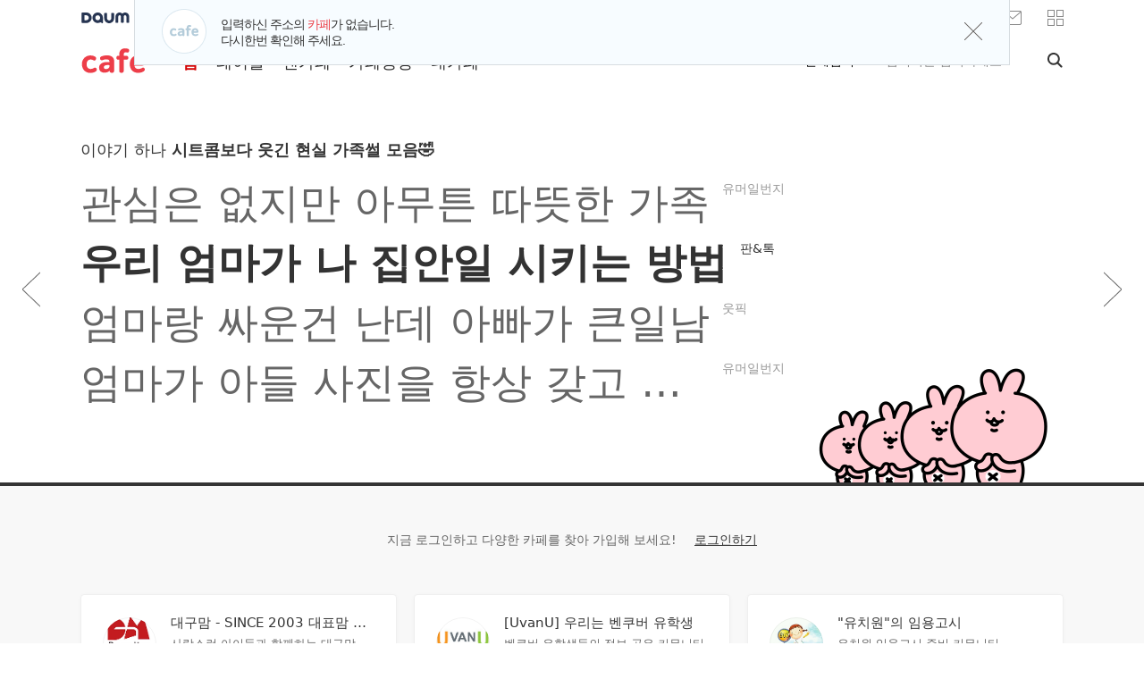

--- FILE ---
content_type: text/html;charset=UTF-8
request_url: https://top.cafe.daum.net/?ref=wrongcafe
body_size: 8731
content:
<!DOCTYPE html>
<html lang="ko" class="os_mac">
<head>
<meta name="google-site-verification" content="xfAsz914fZL-Hz0TPlzNbfP2aJH7w5ZMMxOy1c39USM">
<meta name="viewport" content="width=1240">
<meta http-equiv="X-UA-Compatible" content="IE=edge">
<meta http-equiv="Content-Type" content="text/html;charset=utf-8">
<meta property="og:title" content="모든 이야기의 시작 - Daum 카페">
<meta property="og:url" content="http://top.cafe.daum.net">
<meta property="og:image" content="https://t1.daumcdn.net/cafe_image/cafe_meta_image_240307.png">
<meta property="og:description" content="모든 이야기의 시작, 다음 카페">
<title>카페홈 - Daum 카페</title>
<meta name="description" content="모든 이야기의 시작, 다음 카페">
<link rel="stylesheet" href="//t1.daumcdn.net/cafe_cj/font/spoqa_sans_number_english_20190404/stylesheet.css" type="text/css" media="all" onload="if(media!='all')media='all'">
<link rel="stylesheet" href="//t1.daumcdn.net/cafe_cj/font/noto_sans_kr_20190405/stylesheet.css" type="text/css" media="all" onload="if(media!='all')media='all'">

<link rel="stylesheet" href="//t1.daumcdn.net/cafe_cj/pctop/build/css/style-1e8e6c7055.css" type="text/css">
<script type="text/javascript" src="//s1.daumcdn.net/svc/original/U03/cssjs/jquery/jquery-1.10.2.min.js"></script>
<script src="//t1.daumcdn.net/cafe_cj/pctop/build/js/top/common-67fe4a1dee.js"></script>
<script src="//t1.daumcdn.net/tiara/js/v1/tiara-1.2.0.min.js"></script>
<script>
	var CAFEAPP = {
		LOGIN_URL : "https:\/\/logins.daum.net",
		MEMBER_URL : "https:\/\/member.daum.net"
	};
	var IS_LOGIN = false;
	var IS_DEV = false;
</script>
<script type="text/javascript" src="//m1.daumcdn.net/svc/original/U03/cssjs/pcSuggest/suggest-1.2.14.min.js" charset="utf-8"></script>


<script>
    document.domain = 'daum.net';

	window.key="";
</script>


</head>
<body>
	<div id="daumIndex" class="index_list">
		<a href="#daumHead">메뉴 바로가기</a>
		<a href="#cSub">내카페 바로가기</a>
		<a href="#mArticle">인기글 바로가기</a>
		<a href="#mAside">카페 공지 바로가기</a>
		<a href="#fanCafe">팬카페 바로가기</a>
		<a href="#mEtc">카테고리별 랭킹보기</a>
	</div>
	<div id="wrapMinidaum"></div>
<script type="text/javascript">
var minidaum_options = {
	// logout 시 return url 변경 여부 flag : default: false - 다음탑으로 이동
	enableLogoutRetun: true, // false - 다음탑으로 이동, true - 현재페이지 혹은 returnUrl 값으로 이동
	returnUrl: '', // default - 현재페이지(window.location.href)

	// 실시간 이슈 사용 여부, default: false
	disableHotissue: false, // false일 경우 사용, true일 경우 미사용

	// 로고 사용 여부, default: false
	disableLogo: false, // false일 경우 사용, true일 경우 미사용

	// 티아라 사용 여부, default: false
	disableTracker: true, // false일 경우 사용, true일 경우 미사용

	// 플래시에 의한 레이어 가림 현상 방지 사용 여부, default: false
	enableShield: false // false일 경우 미사용, true일 경우 사용
}
</script>
<script src="https://go.daum.net/minidaum_pc.daum" charset="utf-8" type="text/javascript" async defer></script>

	<div id="daumWrap" class="user_logout">
		<div id="startHiddenLayer" class="notice_daum">
	<div id="wrongCafeLayer" class="notice_cafe">
		<strong class="desc">입력하신 주소의 <em>카페</em>가 없습니다.<br>다시한번 확인해 주세요.</strong>
		<button id="closeCafeLayerBtn" type="button" class="btn_close"><span class="screen_out">닫기</span></button>
	</div>
</div>
<div id="daumHead" role="banner">
	<div class="inner_daumhead">
		<h1><a href="/_c21_/home" id="daumServiceLogo" class="link_logo"><span class="ico_cafenew ico_logo">cafe</span></a></h1>
		<div id="daumGnb" role="navigation">
			<h2 class="screen_out">카페 메인메뉴</h2>
			<ul class="gnb_cafe">
				<li aria-current="page" class="on">
					<a href="/_c21_/home" class="link_item">홈</a>
				</li>
				<li>
					<a href="//table.cafe.daum.net" class="link_item table_gnb">테이블</a>
				</li>
				<li>
					<a href="/_c21_/fancafe_list" class="link_item">팬카페</a>
				</li>
				<li>
					<a href="/_c21_/cafe_ranking" class="link_item">카페랭킹</a>
				</li>
				<li>
					<a href="/_c21_/my_cafe" class="link_item">내카페</a>
				</li>
			</ul>
		</div>
		<div class="search_cafe">
			<h2 class="screen_out">검색</h2>

			<form id="daumSearch" name="search" action="/_c21_/search/cafe-table" method="get">
				<fieldset class="fld_inside opt_on">
					<legend class="screen_out">검색어 입력폼</legend>
					<div class="search_choice">
						<div id="daumSearchOption" class="opt_g">
							<div class="opt_selected">
								<a href="javascript:" id="selectedOption" class="tf_opt" aria-expanded="false">
									<span class="selected_option_text">전체검색</span>
									<span class="ico_cafetop ico_arrow">옵션</span>
								</a>
							</div>
							<div id="searchOptionLayer" class="opt_layer">
								<ul class="list_opt">
									<li id="radAll" class="on">
										전체검색
									</li>
									<li id="radDaumSearch">
										통합검색
									</li>
									<li id="radCafeSearch">
										카페검색
									</li>
									<li id="radTableSearch">
										테이블검색
									</li>
									<li id="radShotSearch">
										샷검색
									</li>
								</ul>
							</div>
						</div>
						<div class="wrap_search">
							<label for="q" class="lnb_search">
								<span class="screen_out">검색입력창</span>
								<input type="text" class="tf_keyword inp_search" id="q" name="q" value="" placeholder="검색어를 입력하세요" title="검색어 입력" spellcheck="false" autocomplete="off">
								<span aria-live="polite" class="screen_out"></span>
							</label>
						</div>
					</div>
					<button type="submit" class="btn_search_top btn_search_open"><span class="ico_cafenew ico_search">검색창열기</span></button>

					<input type="hidden" name="searchOpt" id="searchOption" value="">
					<input type="hidden" name="w" value="cafe">
					<input type="hidden" name="f" value="section">
					<input type="hidden" name="SA" value="daumsec">
					<input type="hidden" name="m" id="search_m" value="">
					<input type="hidden" name="lpp" value="10">
					<input type="hidden" name="nil_profile" value="vsearch">
					<input type="hidden" name="nil_src" value="cafe">
				</fieldset>
			</form>

			<div id="suggest_box_wrap">
				<div id="suggest_box"></div>
			</div>
			<script type="text/javascript" src="//m1.daumcdn.net/svc/original/U03/cssjs/pcSuggest/suggest-1.2.14.min.js" charset="utf-8"></script>
		</div>
	</div>
</div>
<hr class="hide">


		
		<div id="daumContent"></div>

		
		

		
		<script src="//t1.daumcdn.net/kas/static/na.min.js"></script>
		
		<script src="//t1.daumcdn.net/cafe_cj/pctop/build/js/common-lib-af46fc6017.min.js"></script>
		<script src="//t1.daumcdn.net/cafe_cj/pctop/build/js/home-9652a8d85d.min.js"></script>
		<script>
			jQuery(function(){
				jQuery('#daumSearch').submit(); 
			}); 
		</script>
		
<a id="link_top"><span class="ico_cafenew ico_top">맨위로 가기</span></a>
<div id="daumFoot" role="contentinfo">

	<div class="inner_footer">
		<h2 class="tit_cafe"><span class="ico_cafenew ico_cafe">cafe</span><span class="screen_out">서비스 이용정보</span></h2>
		<ul class="list_info">
			<li><a class="link_info" href="https://policy.daum.net/info/info" target="_blank">서비스 약관/정책</a></li>
			<li><a href="https://cs.daum.net/redbell/top.html" target="_blank" class="link_info">권리침해신고</a></li>
			<li><a href="/_c21_/agreement" class="link_info">이용약관</a></li>
			<li><a href="https://cs.kakao.com/conflict" target="_blank" class="link_info">상거래 피해구제신청</a></li>
			<li><a href="/_c21_/guide" class="link_info">카페운영정책</a></li>
			<li><a class="link_info" href="https://www.kakao.com/policy/safeguard?lang=ko" target="_blank">청소년보호정책</a></li>
			<li><a class="link_info" href="https://policy.daum.net/info_protection/info_protection" target="_blank"><strong>개인정보처리방침</strong></a></li>
			<li><a class="link_info" href="https://cs.daum.net/faq/36.html" target="_blank">고객센터</a></li>
			<li><a href="https://cs.daum.net/question/36.html" target="_blank" class="link_info">문의하기</a></li>
		</ul>
		<small class="txt_copyright">ⓒ <a href="https://www.kakaocorp.com/" target="_blank" class="link_kakao">Kakao Corp.</a></small>
		<span class="bg_footer"></span>
	</div>
</div>

	</div>
</body>

</html>


--- FILE ---
content_type: text/css
request_url: https://t1.daumcdn.net/cafe_cj/font/spoqa_sans_number_english_20190404/stylesheet.css
body_size: 2
content:
@font-face {
	font-family: 'SpoqaSansNumber';
	font-weight: 100;
	src: local('SpoqaHanSansLight'),
	url(SpoqaHanSansLight.eot) format('embedded-opentype'),
	url(SpoqaHanSansLight.woff2) format('woff2'),
	url(SpoqaHanSansLight.woff) format('woff'),
	url(SpoqaHanSansLight.ttf) format('ttf');
	unicode-range: U+0021-007e;
}

@font-face {
	font-family: 'SpoqaSansNumber';
	font-weight: 400;
	src: local('SpoqaHanSansRegular'),
	url(SpoqaHanSansRegular.eot) format('embedded-opentype'),
	url(SpoqaHanSansRegular.woff2) format('woff2'),
	url(SpoqaHanSansRegular.woff) format('woff'),
	url(SpoqaHanSansRegular.ttf) format('ttf');
	unicode-range: U+0021-007e;
}

@font-face {
	font-family: 'SpoqaSansNumber';
	font-weight: 700;
	src: local('SpoqaHanSansBold'),
	url(SpoqaHanSansBold.eot) format('embedded-opentype'),
	url(SpoqaHanSansBold.woff2) format('woff2'),
	url(SpoqaHanSansBold.woff) format('woff'),
	url(SpoqaHanSansBold.ttf) format('ttf');
	unicode-range: U+0021-007e;
}

--- FILE ---
content_type: text/css
request_url: https://t1.daumcdn.net/cafe_cj/pctop/build/css/style-1e8e6c7055.css
body_size: 22952
content:
body, div, dl, dt, dd, ul, ol, li, h1, h2, h3, h4, h5, h6, pre, code, form, fieldset, legend, textarea, p, blockquote, th, td, input, select, textarea, button {
	margin: 0;
	padding: 0
}

fieldset, img {
	border: 0 none
}

dl, ul, ol, menu, li {
	list-style: none
}

blockquote, q {
	quotes: none
}

blockquote:before, blockquote:after, q:before, q:after {
	content: '';
	content: none
}

input, select, textarea, button {
	vertical-align: middle;
	font-size: 100%
}

button {
	border: 0 none;
	background-color: transparent;
	cursor: pointer
}

table {
	border-collapse: collapse;
	border-spacing: 0
}

body {
	-webkit-text-size-adjust: none
}

/* 뷰표트 변환시 폰트크기 자동확대 방지. */
input:checked[type='checkbox'] {
	background-color: #666;
	-webkit-appearance: checkbox
}

input[type='text'], input[type='password'], input[type='submit'], input[type='search'], input[type='tel'], input[type='email'], html input[type='button'], input[type='reset'] {
	-webkit-appearance: none;
	border-radius: 0
}

input[type='search']::-webkit-search-cancel-button {
	-webkit-appearance: none
}

input::-ms-clear {
	display: none
}

body {
	background: #fff;
}

body, th, td, input, select, textarea, button {
	font-size: 12px;
	line-height: 1.5;
	font-family: 'SpoqaSansNumber', 'NotoSansKr', system-ui, -apple-system, AppleSDGothicNeo-Regular, Helvetica, 'Malgun Gothic', '맑은 고딕', sans-serif;
	color: #444
}

a {
	color: #2b2b2b;
	text-decoration: none
}

a:active, a:hover {
	text-decoration: underline
}

address, caption, cite, code, dfn, em, var {
	font-style: normal;
	font-weight: normal
}

#daumFoot{
	position: absolute;
	bottom: 0;
	left: 50%;
	margin-left: -550px;
}

/* 스킵네비게이션 */
.ir_pm {
	display: block;
	overflow: hidden;
	font-size: 1px;
	line-height: 0;
	color: transparent
}

/* 사용된 이미지내 의미있는 텍스트의 대체텍스트를 제공할때 */
.pc .ir_pm {
	text-indent: -9999px
}

.ir_wa {
	display: block;
	overflow: hidden;
	position: relative;
	z-index: -1;
	width: 100%;
	height: 100%
}

/* 중요한 이미지 대체텍스트로 이미지off시에도 대체 텍스트를 보여주고자 할때 */
.ir_caption {
	overflow: hidden;
	width: 1px;
	font-size: 1px;
	line-height: 0;
	text-indent: -9999px
}

.screen_out, .sr_only {
	position: absolute;
	width: 1px;
	height: 1px;
	padding: 0;
	margin: -1px;
	overflow: hidden;
	clip: rect(0, 0, 0, 0);
	border: 0
}

/* 대체텍스트가 아닌 접근성을 위한 숨김텍스트를 제공할때 */
.show {
	display: block
}

.hide {
	display: none
}

.tbl {
	border-collapse: collapse;
	border-spacing: 0
}

.clear_g {
	display: block;
	overflow: visible;
	width: auto;
	clear: both;
	*zoom: 1
}

.clear_g:after {
	display: block;
	visibility: hidden;
	height: 0;
	font-size: 0;
	clear: both;
	content: ''
}

.cl_b {
	clear: both;
	width: 0;
	height: 0;
	font-size: 0;
	line-height: 0
}

.f_l {
	float: left
}

.f_r {
	float: right
}

.index_list {
	position: absolute;
	top: 34px;
}

.index_list a {
	border: 0;
	clip: rect(1px, 1px, 1px, 1px);
	clip-path: inset(50%);
	height: 1px;
	margin: -1px;
	overflow: hidden;
	padding: 0;
	position: absolute;
	width: 1px;
}

.index_list a:focus {
	position: relative;
	z-index: 1;

	display: inline-block;
	width: auto;
	height: 40px;
	box-sizing: border-box;

	padding: 9px 20px 11px;
	margin: 0;
	border-radius: 2px;

	color: #fff;
	background-color: #343434;

	text-decoration: underline;
	font-size: 14px;
	font-weight: bold;
	vertical-align: middle;
	line-height: 20px;

	clip: unset;
	clip-path: unset;
	overflow: unset;
}

#cMain {
	overflow: hidden;
	width: 100%;
	margin-top: 15px;
	padding-bottom: 140px;
}

#daumWrap {
	width: 100%;
	min-width: 1240px;
	position: relative;
	min-height: 100vh;
}

.cafe_newbody {
	overflow: hidden;
	width: 1100px;
	margin: 36px auto 0
}

.hot_issue_banner {
	width: 1100px;
	margin: 50px auto 0;
}

.hot_issue_banner img {
	display: block;
	max-height: 200px;
}

.cafe_newbody #mArticle {
	float: left;
	width: 738px
}

.cafe_newbody #mAside {
	float: right;
	width: 312px;
	margin-top: 0
}

.kakao_popup {
	position: relative
}

.ico_cafenew {
	display: inline-block;
	background: url(//t1.daumcdn.net/cafe_image/cafetop/2024/ico_cafenew_240314.png) 0 0 no-repeat;
	text-indent: -9999px;
	vertical-align: top
}

@media only screen and (-webkit-min-device-pixel-ratio: 1.5), not all, only screen and (min-resolution: 144dpi), only screen and (min-resolution: 1.5dppx) {
	.ico_cafenew {
		background-image: url(//t1.daumcdn.net/cafe_image/cafetop/2024/ico_cafenew_240314_r2.png);
		background-size: 200px 300px
	}
}

.popular_ad {
	position: relative;
}

.popular_ad .wrap_ad {
	position: relative;
}

.wrap_thumb .tag_cafe_ico {
	position: absolute;
	bottom: -4px;
	right: -4px;
	z-index: 10
}

.tag_cafe_ico .svg_great {
	display: inline-block;
	width: 26px;
	height: 26px;
	background: url(//t1.daumcdn.net/cafe_image/cafetop/svg/fallback/crown-26.png);
	background-size: 26px 26px;
	background-image: url(//t1.daumcdn.net/cafe_image/cafetop/svg/crown-26.svg), none;
	vertical-align: top;
}

.tag_cafe_ico .svg_fan {
	display: inline-block;
	width: 26px;
	height: 26px;
	background: url(//t1.daumcdn.net/cafe_image/cafetop/svg/fallback/ico_26_fancafe.png);
	background-size: 26px 26px;
	background-image: url(//t1.daumcdn.net/cafe_image/cafetop/svg/fancafe_emblem.svg), none;
	vertical-align: top;
}

.tag_cafe_ico .svg_game {
	display: inline-block;
	width: 26px;
	height: 26px;
	background: url(//t1.daumcdn.net/cafe_image/cafetop/svg/fallback/ico_26_game.png);
	background-size: 26px 26px;
	background-image: url(//t1.daumcdn.net/cafe_image/cafetop/svg/gamecafe_emblem_20190705.svg), none;
	vertical-align: top;
}

.list_favorite .svg_great,
.list_mycafe .svg_great {
	display: inline-block;
	width: 24px;
	height: 24px;
	background: url(//t1.daumcdn.net/cafe_image/cafetop/svg/fallback/crown-24.png);
	background-size: 24px 24px;
	background-image: url(//t1.daumcdn.net/cafe_image/cafetop/svg/crown-24.svg), none;
	vertical-align: top;
}

.list_favorite .svg_fan,
.list_mycafe .svg_fan {
	display: inline-block;
	width: 24px;
	height: 24px;
	background: url(//t1.daumcdn.net/cafe_image/cafetop/svg/fallback/ico_24_fancafe.png);
	background-size: 24px 24px;
	background-image: url(//t1.daumcdn.net/cafe_image/cafetop/svg/fancafe_emblem.svg), none;
	vertical-align: top;
}

.list_favorite .svg_game,
.list_mycafe .svg_game {
	display: inline-block;
	width: 24px;
	height: 24px;
	background: url(//t1.daumcdn.net/cafe_image/cafetop/svg/fallback/ico_24_game.png);
	background-size: 24px 24px;
	background-image: url(//t1.daumcdn.net/cafe_image/cafetop/svg/gamecafe_emblem_20190705.svg), none;
	vertical-align: top;
}

.scafe_thumb .svg_great {
	position: absolute;
	right: 0;
	bottom: 0;
	width: 26px;
	height: 26px;
	background: url(//t1.daumcdn.net/cafe_image/cafetop/svg/fallback/crown-26.png);
	background-size: 26px 26px;
	background-image: url(//t1.daumcdn.net/cafe_image/cafetop/svg/crown-26.svg), none;
}

.scafe_thumb .svg_fan {
	position: absolute;
	right: 0;
	bottom: 0;
	width: 26px;
	height: 26px;
	background: url(//t1.daumcdn.net/cafe_image/cafetop/svg/fallback/ico_26_fancafe.png);
	background-size: 26px 26px;
	background-image: url(//t1.daumcdn.net/cafe_image/cafetop/svg/fancafe_emblem.svg), none;
}

.scafe_thumb .svg_game {
	position: absolute;
	right: 0;
	bottom: 0;
	width: 26px;
	height: 26px;
	background: url(//t1.daumcdn.net/cafe_image/cafetop/svg/fallback/ico_26_game.png);
	background-size: 26px 26px;
	background-image: url(//t1.daumcdn.net/cafe_image/cafetop/svg/gamecafe_emblem_20190705.svg), none;
}

.scafe_cont .svg_cert {
	width: 13px;
	height: 15px;
	background-position: -150px -140px;
}

.ico_table {
	display: inline-block;
	background: url(//t1.daumcdn.net/cafe_image/cafetop/2024/ico_cafenew_240314_r2.png) 0 0 no-repeat;
	text-indent: -9999px;
	vertical-align: top;
	background-size: 200px 300px;
}

.browser_ico .ico_cafenew {
	width: 40px;
	height: 40px;
}

.browser_ico .ico_ie {
	background-position: -1px -120px;
	width: 42px;
}

.browser_ico .ico_chrome {
	background-position: -50px -120px;
}

.browser_ico .ico_firefox {
	background-position: -100px -120px;
}

.ie_support {
	position: relative;
	width: 100%;
	height: 100%;
	text-align: center;
}

.ie_support .ie_support_wrapper {
	position: absolute;
	top: 50%;
	left: 50%;
	width: 484px;
	height: 235px;
	margin: -151.5px 0 0 -242px;
}

.ie_support .ie_support_title {
	color: #333333;
	font-size: 20px;
	font-weight: bold;
	line-height: 29px;
	vertical-align: middle;
}

.ie_support .ie_support_content {
	margin-top: 12px;
	color: #666666;
	font-size: 13px;
	font-weight: 300;
	line-height: 20px;
	vertical-align: middle;
}

.ie_support .browser_list {
	width: 242px;
	margin: 45px auto 0;
}

.ie_support .browser_list li {
	float: left;
	margin: 0 20px;
}

#daumHead {
	width: 100%;
	padding-top: 34px
}

#daumHead .inner_daumhead {
	width: 1100px;
	height: 70px;
	margin: 0 auto;
	padding-top: 20px;
	box-sizing: border-box
}

#daumHead .inner_daumhead:after {
	display: block;
	width: 0;
	height: 0;
	clear: both;
	content: ''
}

#daumHead .link_logo {
	display: inline-block
}

#daumHead h1 {
	float: left;
	margin-right: 30px
}

.link_logo .ico_logo {
	width: 74px;
	height: 28px;
	background: url(//t1.daumcdn.net/cafe_image/cafetop/2024/ico_logo.svg) 0 / 74px 28px;
}

#daumGnb {
	float: left
}

.gnb_cafe {
	margin-top: 2px
}

.gnb_cafe li {
	float: left
}

.gnb_cafe .link_item {
	display: inline-block;
	padding: 0 10px;
	font-size: 18px
}

.gnb_cafe .link_item:hover {
	color: #D40304;
	font-weight: bold;
	-webkit-font-smoothing: antialiased;
	text-decoration: none
}

.gnb_cafe .on .link_item {
	color: #D40304;
	font-weight: bold;
	-webkit-font-smoothing: antialiased;
}

.gnb_cafe .online_class {
	color: #D40304;
}

.gnb_cafe .online_class:before {
	float: left;
	background-color: #e5e5e5;
	width: 1px;
	height: 15px;
	margin: 7px 20px 0 0;
	content: "";
}

.gnb_cafe .table_gnb {
	position: relative;
}

.gnb_cafe .table_gnb:after {
	position: absolute;
	top: -14px;
	right: -2px;
	width: 32px;
	height: 16px;
	background: url(//t1.daumcdn.net/cafe_image/cafetop/ico_gnb_table.gif) no-repeat;
	background-size: 32px 16px;
	content: "";
}

.search_cafe {
	position: relative;
	float: right;
	padding-right: 28px
}

.search_cafe .search_choice {
	display: none;
	float: left
}

.search_cafe .search_open {
	display: block
}

.btn_search_top {
	position: absolute;
	top: -5px;
	right: 0;
	padding: 10px 0 10px 10px;
	box-sizing: content-box
}

.btn_search_top .ico_search {
	width: 18px;
	height: 18px;
	background-position: -80px -50px
}

.btn_search_open {
	z-index: 10
}

.btn_search_top.btn_off {
	display: none
}

.wrap_search {
	position: relative;
	float: left;
	margin-top: -1px
}

.wrap_search .lnb_search {
	display: block
}

.wrap_search .inp_search {
	width: 166px;
	height: 20px;
	padding: 5px;
	border: 0 none;
	border-radius: 4px;
	font-size: 14px;
	color: #000;
}

.wrap_search .inp_search:focus {
	outline: 1px solid #D40304;
}

.wrap_search .inp_search::-webkit-input-placeholder {
	color: #888
}

.wrap_search .inp_search::-moz-placeholder {
	color: #888
}

.wrap_search .inp_search:-ms-input-placeholder {
	color: #888
}

.wrap_search .inp_search:-moz-placeholder {
	color: #888
}

.search_cafe .opt_g {
	float: left;
	margin: 3px 16px 0 0
}

.search_cafe .opt_g .opt_selected .tf_opt {
	font-size: 14px;
	letter-spacing: 0
}
.search_cafe .opt_g .opt_layer{
	top: 31px;
	right: 0;
}
.search_cafe .opt_g .opt_layer li.on {
	color: #D40304;
	font-weight: bold;
	-webkit-font-smoothing: antialiased;
}

.search_cafe .opt_g .opt_layer li:hover {
	background-color: #F7F7F7
}

.search_cafe .opt_g .opt_selected .ico_arrow {
	margin-top: 7px
}

#daumSearch .opt_search .lab_opt {
	cursor: pointer;

}

#daumSearch .opt_search .inp_opt {
	position: absolute;
	opacity: 0;
	filter: alpha(opacity=0)
}

#suggest_box_wrap {
	clear: both;
	position: relative;
	z-index: 999;
}

#suggest_box {
	position: absolute;
	top: 5px;
	right: -1px;
	font-size: 13px;
	font-weight: 300;
}

#suggest_box .baseBox {
	width: 176px;
	border: 1px solid #000;
	background-color: #fff
}

#suggest_box a {
	color: #000;
	text-decoration: none
}

#suggest_box .list {
	height: auto !important;
	padding: 4px 0;
	color: #000
}

#suggest_box .list li {
	overflow: hidden;
	height: 34px;
	margin: 0;
	padding: 0 10px 0;
	text-overflow: ellipsis;
	background-color: #fff;
	line-height: 34px;
	cursor: pointer;
	font-family: system-ui, -apple-system, Helvetica, AppleSDGothicNeo-Regular, 'Malgun Gothic', '맑은 고딕', sans-serif
}

#suggest_box li.on, #suggest_box li:hover {
	background-color: #F7F7F7;
}

#suggest_box li strong {
	color: #D40304;
	font-weight: normal
}

.inner_footer {
	overflow: hidden;
	position: relative;
	width: 1100px;
	height: 140px;
	margin: 0 auto;
	padding: 30px 0 32px;
	box-sizing: border-box
}

.inner_footer .tit_cafe {
	display: inline-block;
	width: 60px;
	height: 23px;
	margin-bottom: 13px
}

.inner_footer .ico_cafenew {
	width: 60px;
	height: 24px;
	background: url(//t1.daumcdn.net/cafe_image/cafetop/2024/ico_cafe.svg) 0 / 60px 24px;
}

.inner_footer .list_info {
	overflow: hidden
}

.inner_footer .list_info li {
	position: relative;
	float: left;
	padding-left: 14px
}

.inner_footer .list_info li:after {
	position: absolute;
	top: 9px;
	left: 6px;
	width: 2px;
	height: 2px;
	background-color: #999;
	content: ''
}

.inner_footer .list_info li:first-child:after {
	position: unset;
	background: #fff;
}

.inner_footer .list_info li:first-child {
	padding-left: 0
}

.inner_footer .list_info li:first-child:before {
	display: none
}

.inner_footer .list_info .link_info {
	font-size: 13px;
	line-height: 19px;
	color: #555
}

.inner_footer .link_kakao {
	font-weight: 500;
	color: #555
}

.inner_footer .txt_copyright {
	display: block;
	margin-top: 5px;
	font-size: 13px;
	line-height: 14px;
	color: #555
}

.inner_footer .bg_footer {
	position: absolute;
	bottom: 0;
	right: 20px;
	width: 291px;
	height: 112px;
	background: url(//t1.daumcdn.net/cafe_image/cafetop/2019/bg_footer.png) no-repeat;
	background-size: 291px 112px
}

.layer_cafe {
	display: none
}

.opt_g {
	position: relative
}

#optCategory {
	margin-right: 20px
}

.opt_g .opt_selected .tf_opt {
	display: block;
	font-weight: 400;
	font-size: 14px;
	line-height: 1.6;
	text-decoration: none;
	letter-spacing: -0.5px;
	color: #000;
}

.opt_g .opt_selected .tf_opt .txt_selected {
	color: #333
}

.opt_g .opt_selected .tf_opt:hover .txt_selected {
	text-decoration: underline;
	text-underline-position: under
}

.opt_g .opt_selected .txt_desc {
	margin: 0 -2px 0 2px;
	color: #666;
	letter-spacing: 0
}

.opt_g .opt_selected .ico_arrow {
	float: right;
	width: 9px;
	height: 7px;
	margin: 8px 0 0 5px;
	background-position: -80px -40px
}

.opt_g .opt_layer {
	display: none;
	position: absolute;
	z-index: 2;
	top: 31px;
	width: 90px;
	border: 1px solid #000;
	background-color: #fff
}

.opt_g .opt_layer li {
	display: block;
	cursor: pointer;
	height: 34px;
	padding: 0 12px;
	font-size: 13px;
	line-height: 34px;
	text-decoration: none;
	color: #000;
}

.opt_g .opt_layer li.on {
	color: #D40304;
	font-weight: bold;
	-webkit-font-smoothing: antialiased;
}

.opt_g .opt_layer li:hover {
	background-color: #F7F7F7
}

.opt_g.opt_open .ico_arrow {
	background-position: -100px -40px
}

.opt_g.opt_open .opt_layer {
	display: block;
	position: absolute;
	z-index: 2
}

.opt_g .opt_selected .txt_selected {
	float: left
}

.opt_g2 {
	position: relative
}

.opt_g2 .opt_selected {
	float: right;
	border: 1px solid #cfd2d5
}

.opt_g2 .opt_selected .tf_opt {
	display: block;
	min-width: 126px;
	height: 28px;
	padding: 0 8px 0 9px;
	font-size: 13px;
	line-height: 28px;
	text-decoration: none;
	letter-spacing: -0.5px
}

.opt_g2 .opt_selected .ico_arrow {
	float: right;
	width: 8px;
	height: 5px;
	margin: 11px 0 0 8px;
	background-position: -140px -40px
}

.opt_g2 .opt_layer {
	position: absolute;
	z-index: 2;
	top: 35px;
	right: 0;
	width: 358px;
	height: 628px;
	border: 1px solid #565a60;
	background-color: #fff
}

.opt_g2 .opt_open .opt_selected {
	border: 1px solid #565A60
}

.opt_g2 .opt_open .ico_arrow {
	background-position: -120px -40px
}

.opt_g2.opt_open .opt_layer {
	display: block;
	z-index: 2
}

.opt_g3 {
	position: relative
}

.opt_g3 .opt_selected {
	float: right;
	border: 1px solid #d2d2d2;
	border-radius: 2px;
	background-color: #fff
}

.opt_g3 .opt_selected .tf_opt {
	display: block;
	min-width: 160px;
	height: 30px;
	padding: 0 8px 0 9px;
	font-size: 14px;
	line-height: 28px;
	text-decoration: none;
	letter-spacing: -0.5px;
	box-sizing: border-box
}

.opt_g3 .opt_selected .ico_arrow {
	float: right;
	width: 9px;
	height: 7px;
	margin: 11px 0 0 8px;
	background-position: -80px -40px
}

.opt_g3 .opt_layer {
	display: none;
	position: absolute;
	z-index: 2;
	top: 37px;
	width: 160px;
	border: 1px solid #565a60;
	background-color: #fff
}

.opt_g3 .opt_layer li {
	display: block;
	cursor: pointer;
	height: 34px;
	padding: 0 12px;
	font-size: 13px;
	line-height: 34px;
	text-decoration: none
}

.opt_g3 .opt_layer li:hover {
	background-color: #ecf4ff
}

.opt_g3 .opt_layer .link_opt {
	display: block;
	overflow: hidden;
	text-overflow: ellipsis;
	white-space: nowrap
}

.opt_g3.opt_open .opt_selected {
	border-color: #333
}

.opt_g3.opt_open .ico_arrow {
	background-position: -100px -40px
}

.opt_g3.opt_open .opt_layer {
	display: block;
	position: absolute;
	z-index: 2
}

.opt_g3 .opt_selected .txt_selected {
	float: left
}

.wrap_tit {
	position: relative
}

.wrap_tit:after {
	display: block;
	width: 0;
	height: 0;
	clear: both;
	content: ''
}

.wrap_tit .tit_item {
	float: left;
	font-size: 20px;
	font-weight: bold;
	color: #333
}

.wrap_tit .txt_noraml {
	font-weight: 300
}

.wrap_tit .box_util {
	float: right
}

.wrap_paging {
	margin-top: 20px;
	text-align: center
}

.wrap_paging .inner_paging {
	display: inline-block;
	position: relative;
	min-width: 60px;
	height: 30px;
	padding: 0 40px
}

.wrap_paging .paging_info {
	margin-top: 4px;
	font-size: 14px;
	color: #959595
}

.wrap_paging .num_index {
	font-weight: bold;
	color: #333;
}

.wrap_paging .btn_item {
	position: absolute;
	top: 0;
	width: 30px;
	height: 30px;
	box-sizing: border-box
}

.wrap_paging .btn_prev {
	left: 0
}

.wrap_paging .btn_next {
	right: 0
}

.wrap_paging .btn_item .ico_cafenew {
	width: 7px;
	height: 12px;
	margin-top: 3px
}

.wrap_paging .btn_prev .ico_cafenew {
	background-position: -80px -30px
}

.wrap_paging .btn_next .ico_cafenew {
	background-position: -90px -30px
}

.wrap_paging .btn_prev.btn_disabled .ico_cafenew {
	background-position: -100px -30px
}

.wrap_paging .btn_next.btn_disabled .ico_cafenew {
	background-position: -110px -30px
}

.wrap_paging .btn_item.btn_disabled:hover {
	background-color: #fff
}

.wrap_paging_number {
	margin-top: 20px;
	font-size: 0;
	text-align: center
}

.wrap_paging_number .inner_paging_number {
	display: inline-block;
	position: relative;
	padding: 0 40px;
}

.wrap_paging_number .list_paging { overflow:hidden; }

.wrap_paging_number .list_paging li {
	float: left;
	margin-left: 5px
}

.wrap_paging_number .list_paging li:first-child {
	margin-left: 0
}

.wrap_paging_number .link_num {
	display: inline-block;
	width: 30px;
	height: 30px;
	border: 1px solid #fff;
	border-radius: 50%;
	box-sizing: border-box;
	text-align: center
}

.wrap_paging_number .num_item {
	display: inline-block;
	margin-top: 4px;
	font-size: 14px;
	color: #959595
}

.wrap_paging_number .list_paging .on .link_num {
	border-color: #333
}

.wrap_paging_number .list_paging .on .num_item {
	font-weight: bold;
	color: #333
}

.wrap_paging_number .list_paging .on .link_num:hover {
	border-color: #333;
	background-color: #fff
}

.wrap_paging_number .list_paging .on .link_num:hover .num_item {
	color: #333
}

.wrap_paging_number .list_paging .link_num:hover {
	border-color: #ececec;
	background-color: #fafafa
}

.wrap_paging_number .btn_item {
	position: absolute;
	top: 0;
	width: 30px;
	height: 30px;
	border: 1px solid #fff;
	border-radius: 50%;
	font-size: 0
}

.wrap_paging_number .btn_item:hover {
	border-color: #ececec;
	background-color: #fafafa
}

.wrap_paging_number .btn_item .ico_cafenew {
	width: 8px;
	height: 12px
}

.wrap_paging_number .btn_prev {
	left: 0
}

.wrap_paging_number .btn_next {
	right: 0
}

.wrap_paging_number .btn_prev .ico_cafenew {
	background-position: -180px -90px
}

.wrap_paging_number .btn_next .ico_cafenew {
	margin-left: 1px;
	background-position: -190px -90px
}

.check_util {
	position: relative
}

.check_util .txt_all {
	font-size: 14px;
	color: #666
}

.check_util .inp_chk {
	position: absolute;
	top: 3px;
	left: 2px;
	width: 0;
	height: 0;
	z-index: -1;
	font-size: 0;
	opacity: 0.01;
	-webkit-appearance: none
}

.check_util .lab_choice {
	position: relative;
	cursor: pointer
}

.check_util .box_check {
	display: inline-block;
	width: 16px;
	height: 16px;
	border: 1px solid #D2D2D2;
	border-radius: 2px;
	background-color: #fff;
	box-sizing: border-box;
	text-align: center
}

.check_util .ico_check {
	display: none;
	width: 10px;
	height: 8px;
	margin-top: 3px;
	background-position: -120px -30px
}

.check_util .lab_choice .inp_chk:checked + .box_check {
	border-color: #FF5656
}

.check_util .lab_choice .inp_chk:checked + .box_check .ico_check {
	display: inline-block
}

.check_util .choice_checked .box_check {
	border-color: #FF5656
}

.check_util .choice_checked .ico_check {
	display: inline-block
}

.wrap_more {
	position: relative;
	margin: 21px 0 -31px
}

.wrap_more .btn_more {
	display: block;
	width: 100%;
	height: 60px;
	text-align: center
}

.wrap_more .ico_more {
	width: 41px;
	height: 22px;
	background-position: -100px -90px
}

.wrap_etc {
	margin-top: 18px;
	text-align: right
}

.wrap_etc .txt_item {
	font-size: 14px;
	font-weight: 300;
	color: #666
}

.wrap_etc + .wrap_more {
	margin-top: 0
}

.btn_type_list {
	overflow: hidden
}

.btn_type_list .btn_item {
	float: left;
	width: 38px;
	height: 38px;
	margin-left: -1px;
	border: 1px solid #CFD2D5;
	background-color: #fff;
	box-sizing: border-box
}

.btn_type_list .btn_item:first-child {
	margin-left: 0
}

.btn_type_list .btn_item:hover {
	background-color: #F8F8F8
}

.btn_type_list .btn_item .ico_cafenew {
	width: 9px;
	height: 14px;
	margin-top: 3px
}

.btn_type_list .btn_prev .ico_cafenew {
	background-position: -100px -50px
}

.btn_type_list .btn_next .ico_cafenew {
	background-position: -120px -50px
}

.btn_type_list .btn_prev.btn_disabled .ico_cafenew {
	background-position: -100px -70px
}

.btn_type_list .btn_next.btn_disabled .ico_cafenew {
	background-position: -120px -70px
}

.btn_type_list .btn_item.btn_disabled:hover {
	background-color: #fff
}

.thumb_info_type {
	overflow: hidden
}

.thumb_info_type .wrap_thumb {
	float: left
}

.thumb_info_type .wrap_info {
	overflow: hidden
}

.wrap_thumb {
	position: relative
}

.wrap_thumb:after {
	position: absolute;
	top: 0;
	left: 0;
	width: 100%;
	height: 100%;
	border: 1px solid rgba(0, 0, 0, 0.05);
	box-sizing: border-box;
	content: ''
}

.wrap_thumb .img_thumb {
	display: inline-block;
	width: 100%;
	height: 100%;
	vertical-align: top
}

.wrap_thumb .thumb_frame {
	position: absolute;
	top: 0;
	left: 0;
	right: 0;
	bottom: 0;
	background-color: rgba(0, 0, 0, 0.3)
}

.box_tbl {
	display: table;
	width: 100%;
	height: 100%;
	table-layout: fixed
}

.box_tbl .inner_tbl {
	display: table-cell;
	vertical-align: middle
}

.wrap_info .tag_type_info {
	overflow: hidden;
	white-space: nowrap;
	text-overflow: ellipsis
}

.tag_type_info .txt_info:last-child {
	padding-right: 0
}

.tag_type_info .txt_info {
	display: inline-block;
	padding-right: 6px;
	font-size: 13px;
	color: #959595;
	vertical-align: top
}

.tag_type_info .txt_emph {
	font-weight: normal;
	color: #FF5656
}

.tag_box_info {
	position: relative;
	overflow: hidden;
	margin-top: 16px;
	font-size: 0;
	white-space: nowrap;
	min-height: 24px
}

.link_favorite .tag_box_info .tag_list {
	position: absolute;
	min-width: 100%
}

.link_favorite .tag_box_info .tag_list:hover {
	right: 0
}

.tag_box_info .tag_item {
	display: inline-block;
	height: 24px;
	padding: 0 8px;
	margin-right: 5px;
	border-radius: 12px;
	background-color: #f8f8f8;
	font-size: 11px;
	color: #666
}

.tag_box_info .txt_item {
	display: inline-block;
	margin-top: 4px
}

.tag_box_info .tag_type_color {
	background-color: #FFF3F3;
	color: #FF5656
}

.additional_info {
	font-size: 0
}

.additional_info .txt_item {
	display: inline-block;
	overflow: hidden;
	position: relative;
	max-width: 120px;
	padding-right: 14px;
	font-size: 13px;
	color: #959595;
	text-overflow: ellipsis;
	white-space: nowrap;
	vertical-align: top
}

.additional_info .txt_item:after {
	position: absolute;
	top: 9px;
	right: 5px;
	width: 2px;
	height: 2px;
	border-radius: 50%;
	background-color: #ebebeb;
	content: ''
}

.additional_info .txt_item:only-child:after {
	display: none
}

.additional_info .txt_date {
	font-size: 13px;
	color: #666
}

.additional_info .txt_new {
	position: relative;
	top: -1px;
	margin-left: 4px;
	font-size: 10px;
	font-weight: bold;
	color: #FF5656
}

.btn_favorite .ico_favorite {
	width: 20px;
	height: 20px;
	background-position: -70px -70px
}

.btn_favorite.on_favorite .ico_favorite {
	background-position: -50px -70px
}

.layer_speech_bubble {
	position: absolute;
	bottom: -32px;
	left: 50%;
	margin-left: -55px;
	padding-top: 6px
}

.layer_speech_bubble:before {
	position: absolute;
	top: -6px;
	left: 50%;
	margin-left: -5px;
	border: 5px solid transparent;
	border-bottom-color: #EFEFEF;
	border-bottom-width: 6px;
	content: ''
}

.layer_speech_bubble:after {
	position: absolute;
	top: -4px;
	left: 50%;
	margin-left: -5px;
	border: 5px solid transparent;
	border-bottom-color: #fff;
	border-bottom-width: 6px;
	content: ''
}

.layer_speech_bubble .inner_speech {
	width: 110px;
	height: 26px;
	border: 1px solid #EFEFEF;
	background-color: #fff;
	text-align: center;
	box-sizing: border-box;
	box-shadow: 0 2px 4px rgba(0, 0, 0, 0.05)
}

.layer_speech_bubble .txt_item {
	display: inline-block;
	margin-top: 5px;
	line-height: 1;
	vertical-align: top;
	color: #959595
}

.none_type {
	margin-top: 78px;
	text-align: center
}

.none_type .img_thumb {
	display: inline-block;
	width: 200px;
	height: 200px;
	vertical-align: top
}

.none_type .txt_item {
	display: block;
	margin-top: 10px;
	font-weight: 300;
	font-size: 14px;
	color: #666
}

.none_type.img_type2 {
	margin-top: 88px
}

.none_type_text {
	padding: 100px 0;
	text-align: center
}

.none_type_text .txt_item {
	display: inline-block;
	font-weight: 300;
	font-size: 14px;
	color: #666
}

.none_type_text em {
	font-weight: normal
}

.none_type_text.list_none {
	padding: 30px 0 49px
}

.snb_cafe {
	position: relative;
	width: 1100px;
	margin: 38px auto 0
}

.snb_cafe .inner_snb {
	overflow: hidden
}

.snb_cafe .list_snb {
	position: relative;
	margin: 0 -15px;
	font-size: 0;
	white-space: nowrap
}

.snb_cafe .list_snb li {
	position: relative;
	display: inline-block
}

.snb_cafe .list_snb .link_snb {
	display: block;
	padding: 0 15px;
	font-size: 24px;
	font-weight: 300;
	color: #000;
	text-decoration: none;
	cursor: pointer;
}

.snb_cafe .list_snb .txt_item {
	display: block;
	position: relative;
	padding-bottom: 20px
}

.snb_cafe .list_snb .on .txt_item:after {
	position: absolute;
	bottom: 0;
	left: 0;
	z-index: 9;
	width: 100%;
	height: 4px;
	background-color: #333;
	content: ''
}

.snb_cafe .list_snb .on .link_snb {
	font-weight: bold
}

.snb_cafe .wrap_btn {
	position: absolute;
	top: 0;
	width: 90px;
	height: 36px
}

.snb_cafe .wrap_prev {
	left: 0;
	background: url(//t1.daumcdn.net/cafe_image/ranking/2019/bg_gradation_prev.png) 0 0 no-repeat;
	background-size: 90px 36px
}

.snb_cafe .wrap_prev .btn_snb {
	margin-left: -10px
}

.snb_cafe .wrap_next {
	right: 0;
	background: url(//t1.daumcdn.net/cafe_image/ranking/2019/bg_gradation_next.png) 0 0 no-repeat;
	background-size: 90px 36px;
	text-align: right
}

.snb_cafe .wrap_next .btn_snb {
	margin-right: -10px
}

.snb_cafe .btn_off {
	display: none
}

.snb_cafe .btn_snb {
	padding: 10px;
	margin-top: -3px;
	box-sizing: content-box
}

.snb_cafe .btn_snb .ico_cafenew {
	width: 12px;
	height: 21px
}

.snb_cafe .btn_snb .ico_prev {
	background-position: 0 -90px
}

.snb_cafe .btn_snb .ico_next {
	background-position: -20px -90px
}

.sub_util {
	width: 1100px;
	height: 22px;
	margin: 0 auto;
	padding: 15px 0 30px
}

.sub_util:after {
	display: block;
	content: '';
	clear: both
}

.sub_util .opt_g {
	float: left;
	cursor: pointer
}

.sub_util .opt_g2 {
	float: right
}

.sub_util .opt_g2 .tf_opt {
	display: block
}

.sub_util .opt_layer {
	box-shadow: 0 2px 4px 0 rgba(0, 0, 0, 0.1)
}

.sub_util .opt_g + .opt_g {
	margin-left: 20px
}

.sub_util .opt_g .opt_selected .tf_opt {
	color: #333;
	letter-spacing: 0
}

.sub_util .opt_g .opt_layer li.on .link_opt {
	color: #FF5656;
	font-weight: bold;
	-webkit-font-smoothing: antialiased;
}

.sub_util .opt_g .opt_layer li:hover {
	background-color: #F7F7F7
}

.sub_util .opt_g .opt_layer li:hover .link_opt {
	text-decoration: none
}

.sub_util .ranking_opt {
	float: right
}

.sub_util .tit_item {
	font-size: 16px;
	font-weight: normal;
	color: #333;
	float: left;
}

.sub_util .ask_cafe {
	position: relative;
	float: left
}

.sub_util .link_ask {
	display: inline-block;
	text-decoration: none;
	font-size: 14px;
	font-weight: 600;
	color: #333
}

.sub_util .link_ask:hover {
	text-decoration: underline;
	text-underline-position: under
}

.sub_util .info_expander {
	float: right;
	margin-top: 2px
}

.sub_util .info_expander .link_expander {
	font-size: 14px;
	color: #333
}

.sub_util .info_expander .txt_expander {
	font-size: 14px;
	font-weight: 300;
	color: #666
}

.sub_util .info_expander .color_type {
	color: #FF5656
}

.sub_util .list_tab {
	float: left
}

.sub_util .list_tab li {
	float: left;
	margin-left: 20px
}

.sub_util .list_tab li:first-child {
	margin-left: 0
}

.sub_util .list_tab .link_tab {
	font-size: 16px;
	color: #959595;
	text-decoration: none;
	cursor: pointer;
	font-weight: 300
}

.sub_util .list_tab .on .link_tab {
	font-weight: bold;
	color: #333
}

.sub_util .num_item {
	font-weight: bold
}

.popup_cafe_type1 {
	position: relative;
	padding: 0 30px
}

.popup_cafe_type1 .tit_popup {
	display: block;
	overflow: hidden;
	position: relative;
	padding: 32px 0 18px;
	font-size: 26px;
	color: #000;
	text-overflow: ellipsis;
	white-space: nowrap
}

.popup_cafe_type1 .tit_popup:after {
	position: absolute;
	left: 0;
	bottom: 0;
	width: 100%;
	height: 2px;
	background-color: #222;
	content: ''
}

.popup_cafe_type1 .popup_content {
	margin-top: 36px
}

.popup_cafe_type1 .wrap_close {
	margin-top: 30px;
	text-align: center
}

.popup_cafe_type1 .btn_close {
	display: inline-block;
	width: 72px;
	height: 40px;
	padding-top: 9px;
	border-radius: 3px;
	background-color: #FF5656;
	box-sizing: border-box
}

.popup_cafe_type1 .btn_close:hover {
	text-decoration: none
}

.popup_cafe_type1 .btn_close .txt_item {
	font-size: 14px;
	font-weight: bold;
	color: #fff
}

#mFeature {
	overflow: hidden;
	position: relative
}

#mFeature:after {
	position: absolute;
	bottom: 0;
	left: 0;
	z-index: 10;
	width: 100%;
	height: 4px;
	background-color: #343434;
	content: ''
}

.cafe_slider {
	position: relative;
	margin: 0 auto
}

.cafe_slider .inner_tbl {
	width: 100%
}

.cafe_slider .btn_slider {
	position: absolute;
	top: 50%;
	z-index: 10;
	width: 70px;
	height: 70px;
	margin-top: -35px
}

.cafe_slider .btn_prev {
	left: 60px
}

.cafe_slider .btn_next {
	right: 60px
}

.cafe_slider .btn_slider .ico_cafenew {
	width: 20px;
	height: 40px
}

.cafe_slider .btn_prev .ico_cafenew {
	background-position: -150px 0
}

.cafe_slider .btn_next .ico_cafenew {
	background-position: -180px 0
}

.cafe_slider .btn_prev.btn_disabled .ico_cafenew {
	background-position: -150px -40px
}

.cafe_slider .btn_next.btn_disabled .ico_cafenew {
	background-position: -180px -40px
}

@media all and (max-width: 1370px) {
	.cafe_slider .btn_prev {
		left: 0
	}

	.cafe_slider .btn_next {
		right: 0
	}
}

.cafe_slider .inner_slider {
	overflow: hidden;
	margin: 0 auto
}

.cafe_slider .list_item {
	width: 1100px;
	min-height: 440px;
	margin: 0 auto;
}

.cafe_slider .list_item li {
	display: none;
}

.cafe_slider .bg_slider {
	display: none;
	position: relative;
	width: 1100px;
	margin: 0 auto;
}

.cafe_slider .bg_slider .img_slider_bnr {
	position: absolute;
	top: 280px;
	right: 0;
	width: 300px;
	height: 160px;
}

.cafe_slider .box_slider {
	position: relative;
	width: 1100px;
	height: 440px;
	margin: 0 auto
}

.cafe_slider .tag_cafe_ico {
	position: absolute;
	bottom: 0;
	right: 0;
	z-index: 10
}

.box_slider .cafe_item.hover_effect .tit_info {
	font-weight: bold;
	color: #333
}

.box_slider .cafe_item.hover_effect .txt_name {
	color: #333
}

.box_slider .type_reduce {
	padding-right: 300px
}

.slider_box_type .txt_story {
	display: block;
	overflow: hidden;
	padding-top: 50px;
	font-size: 18px;
	font-weight: 300;
	color: #333;
	text-overflow: ellipsis;
	white-space: nowrap
}

.slider_box_type .txt_story em {
	font-weight: bold
}

.slider_box_type .text_cont {
	margin-top: 15px
}

.slider_box_type .txt_name {
	display: inline-block;
	margin: 5px 0 0 10px;
	font-size: 14px;
	color: #999;
	vertical-align: top;
	max-width: 80px;
	text-overflow: ellipsis;
	white-space: nowrap;
	overflow: hidden;
}
.slider_box_type a:hover {
	text-decoration: none;
}
.slider_box_type .tit_info {
	display: inline-block;
	overflow: hidden;
	font-size: 46px;
	font-weight: 300;
	color: #666;
	max-width: 704px;
	line-height: 62px;
	text-overflow: ellipsis;
	white-space: nowrap;
}

.slider_box_type .cafe_item:nth-child(1) .tit_info, .slider_box_type .cafe_item:nth-child(2) .tit_info {
	max-width: 1000px;
}

.slider_box_type2 .text_cont {
	overflow: hidden;
	padding-top: 51px
}

.slider_box_type2 .cafe_item {
	float: left;
	width: 260px;
	margin-left: 20px
}

.slider_box_type2 .cafe_item a:hover {
	text-decoration: none
}

.slider_box_type2 .cafe_item:first-child {
	margin-left: 0
}

.slider_box_type2 .txt_name {
	display: block;
	overflow: hidden;
	margin-top: 13px;
	padding-left: 1px;
	font-size: 14px;
	color: #959595;
	text-overflow: ellipsis;
	white-space: nowrap
}

.slider_box_type2 .tit_info {
	display: block;
	display: -webkit-box;
	overflow: hidden;
	min-height: 156px;
	font-size: 38px;
	font-weight: 300;
	line-height: 52px;
	color: #666;
	word-break: break-all;
	-webkit-box-orient: vertical;
	-webkit-line-clamp: 3
}

.slider_box_type2 .cafe_item:last-child .tit_info {
	max-height: 208px;
	-webkit-line-clamp: 4
}

.slider_profile {
	overflow: hidden;
	margin-top: 37px
}

.slider_profile .thumb_info_type {
	float: left;
	width: 500px
}

.slider_profile .wrap_thumb {
	width: 60px;
	height: 60px;
	margin-right: 20px
}

.slider_profile .wrap_thumb .img_thumb {
	border-radius: 50%
}

.slider_profile .wrap_thumb:after {
	border-radius: 50%
}

.slider_profile .explantion_info {
	float: right;
	width: 500px;
	text-align: right
}

.slider_profile .wrap_info {
	height: 60px;
	font-size: 18px;
	font-weight: 300;
	color: #333
}

.slider_profile .txt_item {
	display: block
}

.slider_profile .tit_name {
	display: block;
	overflow: hidden;
	white-space: nowrap;
	text-overflow: ellipsis
}

.slider_profile .explantion_info {
	margin-top: 20px;
	font-size: 13px;
	color: #959595
}

.slider_profile .txt_explanation {
	overflow: hidden;
	white-space: nowrap;
	text-overflow: ellipsis
}

.slider_profile .tag_type_info {
	overflow: hidden;
	white-space: nowrap;
	text-overflow: ellipsis
}

.slider_profile .tag_type_info .txt_info {
	padding-right: 3px
}

.slider_image_wrapper {
	width: 100%;
	position: relative;
	z-index: 1;
}

.slider_image_type {
	width: 1600px;
	height: 440px;
	position: absolute;
	margin-left: -800px;
	left: 50%;
}

.slider_image_type .img_slider {
	width: 1600px;
	height: 440px;
}

.wrap_inform {
	float: right;
	margin-top: 9px
}

.wrap_inform .link_item {
	position: relative;
	float: left;
	margin-left: 20px;
	padding-right: 8px;
	font-size: 14px;
	color: #666;
	text-decoration: none
}

.wrap_inform .inform_circle {
	position: absolute;
	top: 4px;
	right: 0;
	width: 5px;
	height: 5px;
	border-radius: 50%;
	background-color: #FF5656;
	text-indent: -9999px
}

.mycafe_favorite {
	padding: 50px 0 40px;
	border-bottom: 1px solid #efefef;
	background-color: #F8F8F8
}

.mycafe_favorite .inner_mycafe {
	position: relative;
	width: 1100px;
	margin: 0 auto
}

.mycafe_favorite .wrap_more {
	margin: 21px 0 -9px
}

.cafe_util .wrap_menu:after {
	display: block;
	width: 0;
	height: 0;
	clear: both;
	content: ''
}

.cafe_util .wrap_menu .list_menu {
	float: left
}

.cafe_util .wrap_menu .list_menu li {
	position: relative;
	float: left;
	margin-left: 20px
}

.cafe_util .wrap_menu .list_menu li:first-child {
	margin-left: 0
}

.cafe_util .wrap_menu .list_menu .link_item {
	font-size: 20px;
	color: #999;
	text-decoration: none;
	cursor: pointer;
}

.cafe_util .wrap_menu .list_menu .num_item {
	margin-left: 6px;
	font-weight: bold
}

.cafe_util .wrap_menu .list_menu .on .link_item {
	color: #333
}

.cafe_util .layer_cafe {
	position: absolute;
	top: 34px;
	left: 0;
	z-index: 10;
	width: 310px;
	padding: 22px 20px;
	border: 1px solid #565A60;
	background-color: #fff;
	box-sizing: border-box
}

.cafe_util .layer_cafe .txt_item {
	font-size: 13px;
	color: #000;
	letter-spacing: -0.4px
}

.cafe_util .login_info {
	padding-bottom: 32px;
	font-size: 0;
	text-align: center
}

.cafe_util .no_mycafe {
	padding: 40px 0 32px 0;
	text-align: center
}

.cafe_util .txt_util {
	display: inline-block;
	font-size: 14px;
	font-weight: 300;
	color: #666
}

.cafe_util .txt_util em {
	font-weight: normal
}

.cafe_util .login_info .link_login {
	display: inline-block;
	margin-left: 20px;
	font-size: 14px;
	color: #333;
	text-decoration: underline
}

.cafe_util .join_info {
	padding: 43px 0 20px;
	text-align: center
}

.card_favorite {
	margin-top: 8px
}

.card_favorite .wrap_thumb {
	width: 60px;
	height: 60px
}

.card_favorite .wrap_thumb .img_thumb {
	border-radius: 50%
}

.card_favorite .wrap_thumb:after {
	border-radius: 50%
}

.card_favorite .list_favorite {
	position: relative;
	margin: 0 -9px 0 -10px
}

.card_favorite .list_favorite:after {
	display: block;
	width: 0;
	height: 0;
	clear: both;
	content: ''
}

.card_favorite .list_favorite li {
	position: relative;
	float: left;
	padding: 10px 9px 10px 10px
}

.card_favorite .link_favorite {
	display: block;
	width: 354px;
	height: 112px;
	padding: 15px 24px;
	border: 1px solid #EFEFEF;
	border-radius: 4px;
	background-color: #fff;
	text-decoration: none;
	box-sizing: border-box;
	box-shadow: 0 1px 4px rgba(0, 0, 0, 0.03)
}

.card_favorite .link_favorite:hover {
	box-shadow: 0 2px 12px 0 rgba(0, 0, 0, 0.2), 0 1px 4px 0 rgba(0, 0, 0, 0.05)
}

.card_favorite .thumb_info_type .wrap_thumb {
	margin: 10px 16px 0 0
}

.card_favorite .thumb_info_type .inner_tbl {
	height: 80px
}

.card_favorite .thumb_info_type .tit_info {
	display: block;
	display: -webkit-box;
	overflow: hidden;
	max-height: 43px;
	padding-right: 44px;
	line-height: 21px;
	font-size: 15px;
	font-weight: normal;
	color: #333;
	word-break: break-all;
	-webkit-box-orient: vertical;
	-webkit-line-clamp: 2
}

.card_favorite .additional_info {
	margin-top: 5px
}

.card_favorite .btn_favorite {
	position: absolute;
	top: 30px;
	right: 30px
}

.card_favorite .link_all {
	position: absolute;
	bottom: -21px;
	right: 0;
	font-size: 14px;
	color: #666
}

.card_favorite .cafe_create .link_favorite {
	border-style: dashed;
	border-color: #e2e2e2;
	background-color: transparent
}

.card_favorite .cafe_create .txt_item {
	max-width: 100%
}

.card_favorite .cafe_create .link_favorite:hover {
	background-color: #fff;
	box-shadow: none
}

.card_favorite .cafe_create .additional_info {
	margin-top: 1px;
}

.card_favorite .thumb_info_type .type_change_line {
	display: block;
	padding-right: 0;
	text-overflow: ellipsis;
	white-space: nowrap;
	max-height: 100%
}

.card_favorite .txt_explanation {
	overflow: hidden;
	margin-top: 3px;
	font-size: 13px;
	color: #666;
	text-overflow: ellipsis;
	white-space: nowrap
}

.card_favorite .tag_type_info {
	margin-top: 6px
}

.card_favorite .tag_type_info .txt_emph {
	font-weight: normal;
	color: #FF5656
}

.card_favorite .tag_type_info .txt_info {
	padding-right: 3px
}

.cafe_popular {
	position: relative;
	min-height: 886px
}

.cafe_popular .wrap_tit {
	margin-bottom: 13px
}

.cafe_popular .wrap_tit .txt_date {
	font-size: 16px;
	color: #666
}

.cafe_popular .wrap_tit .box_util {
	margin-top: 5px;
}

.cafe_popular .wrap_tit .box_util em {
	font-weight: bold
}

.cafe_popular .thumb_info_type {
	float: left;
	width: 556px
}

.cafe_popular .list_popular li {
	border-bottom: 1px solid #ECECEC
}

.cafe_popular .link_popular {
	display: block;
	overflow: hidden;
	padding: 10px 0;
}

.cafe_popular .link_popular:hover {
	background-color: #f8f8f8;
	text-decoration: none
}

.cafe_popular .wrap_thumb {
	width: 104px;
	height: 65px;
	margin-right: 8px
}

.cafe_popular .wrap_thumb:after {
	border-radius: 2px
}

.cafe_popular .img_thumb {
	border-radius: 2px
}

.cafe_popular .ad_bar {
	display: inline-block;
	width: 10px;
	height: 2px;
	margin-top: 16px;
	background-color: #464646;
	vertical-align: top
}

.cafe_popular .wrap_info {
	position: relative;
	padding-left: 48px;
	height: 65px;
	box-sizing: border-box;
	color: #333;
	line-height: 31px
}

.cafe_popular .num_item {
	position: absolute;
	top: 16px;
	left: 0;
	width: 48px;
	font-size: 18px;
	text-align: center
}

.cafe_popular .desc_info {
	overflow: hidden;
	padding-top: 16px;
	font-size: 18px;
	font-weight: 300;
	text-overflow: ellipsis;
	white-space: nowrap
}

.cafe_popular .additional_info {
	overflow: hidden;
	padding: 23px 20px 0 0;
	text-align: right;
}

.cafe_popular .popular_ad .additional_info {
	display: inline;
	position: absolute;
	right: 0px;
	top: 10px;
}

.cafe_popular .additional_info .txt_item {
	max-width: 80px
}

.cafe_popular .additional_info .txt_comment {
	font-size: 13px;
	color: #666
}

.cafe_popular .additional_info .num_comment {
	font-weight: bold;
	color: #FF5656
}

.cafe_popular .wrap_ad .ico_ad {
	width: 27px;
	height: 18px;
	margin-top: 1px;
	margin-right: 6px;
	background-position: 0 -70px;
	text-align: left
}

.cafe_popular .wrap_ad .ad_name {
	display: inline-block;
	font-size: 13px;
	color: #666;
	width: 155px;
	overflow: hidden;
	text-overflow: ellipsis;
	white-space: nowrap;
}

.cafe_popular .bg_popular {
	position: absolute;
	bottom: 0;
	left: 0;
	width: 231px;
	height: 154px
}

.cafe_notice .link_important {
	display: block;
	margin-top: 13px
}

.cafe_notice .notice_important {
	font-size: 18px;
	font-weight: normal;
	line-height: 28px;
	color: #333
}

.cafe_notice .txt_new {
	display: inline-block;
	margin: 8px 0 0 5px;
	font-size: 10px;
	font-weight: bold;
	color: #FF5656;
	vertical-align: top;
	line-height: 1
}

.cafe_notice .link_notice {
	display: block;
	overflow: hidden;
	font-size: 13px;
	color: #666;
	text-overflow: ellipsis;
	white-space: nowrap
}

.cafe_notice .link_notice:hover {
	color: #333
}

.cafe_notice .list_notice {
	margin-top: 15px
}

.cafe_notice .list_notice li {
	margin-top: 9px
}

.cafe_notice .list_notice li:first-child {
	margin-top: 0
}

.cafe_support {
	margin-top: 50px
}

.cafe_support .wrap_support {
	position: relative;
	margin-top: 15px
}

.cafe_support .list_support {
	position: relative;
	font-size: 0;
	white-space: nowrap
}

.cafe_support .list_support li {
	display: inline-block
}

.cafe_support .link_support {
	display: block
}

.cafe_support .dotted_paging {
	position: absolute;
	bottom: 16px;
	left: 50%;
	width: 80px;
	margin-left: -40px;
	font-size: 0;
	text-align: center
}

.cafe_support .dotted_item {
	display: inline-block;
	width: 6px;
	height: 6px;
	margin: 0 3px;
	border-radius: 50%;
	background-color: #fff;
	opacity: 0.3;
	text-indent: -9999px
}

.cafe_support .on_dotted {
	opacity: 1
}

.cafe_support .img_thumb {
	display: inline-block;
	width: 312px;
	height: 180px;
	vertical-align: top
}

.cafe_issue {
	margin-top: 51px
}

.cafe_issue .tab_issue {
	float: right;
	margin-top: 5px
}

.cafe_issue .tab_issue li {
	float: left;
	margin-left: 8px
}

.cafe_issue .tab_issue li:first-child {
	margin-left: 0
}

.cafe_issue .tab_issue .link_tab {
	display: inline-block;
	font-size: 14px;
	font-weight: bold;
	color: #999
}

.cafe_issue .tab_issue .link_tab:hover {
	text-decoration: none
}

.cafe_issue .tab_issue .on .link_tab {
	color: #333
}

.cafe_issue .list_issue {
	margin-top: 17px
}

.cafe_issue .list_issue li {
	position: relative;
	overflow: hidden;
	margin-top: 6px
}

.cafe_issue .list_issue li:first-child {
	margin-top: 0
}

.cafe_issue .num_item {
	float: left;
	width: 24px;
	margin-right: 5px;
	font-size: 14px;
	font-weight: bold;
	color: #4A90E2;
	text-align: center
}

.cafe_issue .link_issue {
	display: block;
	overflow: hidden;
	max-width: 230px;
	font-size: 14px;
	color: #333;
	text-overflow: ellipsis;
	white-space: nowrap
}

.cafe_issue .num_ranking {
	position: absolute;
	top: 3px;
	right: 0;
	font-size: 10px;
	font-weight: bold;
	color: #888
}

.cafe_issue .ico_keyword {
	display: inline-block;
	background: url(//t1.daumcdn.net/cafe_image/top/ico_keyword.gif) no-repeat 0 0;
	font-size: 0;
	text-indent: -9999px;
	vertical-align: top
}

.cafe_issue .ico_up {
	width: 7px;
	height: 9px;
	margin: 3px 4px 0 0
}

.cafe_issue .ico_down {
	width: 7px;
	height: 9px;
	margin: 3px 4px 0 0;
	background-position: -20px 0
}

.cafe_issue .ico_same {
	width: 5px;
	height: 1px;
	margin: 7px 5px 0 0;
	background-position: -10px 0
}

.cafe_issue .ico_new {
	width: 22px;
	height: 7px;
	margin-top: 4px;
	background-position: 0 -10px
}

.cafe_bnr {
	width: 1100px;
	margin: 50px auto 0
}

.cafe_bnr .link_item {
	display: block
}

.cafe_bnr .img_bnr {
	vertical-align: top
}

.cafe_fancafe {
	margin-top: 50px;
	border-top: 1px solid #efefef;
	border-bottom: 1px solid #efefef;
	background-color: #F8F8F8
}

.cafe_fancafe .inner_fancafe {
	width: 1100px;
	margin: 0 auto;
	padding-top: 55px
}

.cafe_fancafe .wrap_tit .ico_fan {
	width: 38px;
	height: 38px;
	margin: -5px 10px 0 0;
	background-position: 0 -30px
}

.cafe_fancafe .box_util {
	margin-top: 9px
}

.cafe_fancafe .box_util .link_all {
	font-size: 16px;
	color: #666
}

.cafe_fancafe .list_rank_top {
	padding: 20px 10px 50px;
	margin: 0 -10px;
	border: 0 none
}

.cafe_fancafe .list_rank_top > li + li {
	margin-left: 19px
}

.cafe_fancafe .link_rank_top {
	display: block;
	overflow: hidden;
	border-radius: 4px;
	box-shadow: 0 1px 4px rgba(0, 0, 0, 0.03)
}

.cafe_fancafe .link_rank_top:hover {
	box-shadow: 0 2px 12px 0 rgba(0, 0, 0, 0.2), 0 1px 4px 0 rgba(0, 0, 0, 0.05)
}

.cafe_fancafe .item_fancafe_top {
	width: 354px
}

.cafe_fancafe .item_fancafe_top .thumb_g {
	height: 180px
}

.cafe_fancafe .item_fancafe_top .thumb_g img {
	width: 354px;
}

.cafe_fancafe .item_fancafe_top .thumb_g {
	position: relative
}

.cafe_fancafe .item_fancafe_top .thumb_g:before {
	display: none
}

.cafe_fancafe .item_fancafe_top .num_item {
	z-index: 10
}

.cafe_fancafe .thumb_info_type {
	padding: 26px 23px;
	background-color: #fff
}

.cafe_fancafe .wrap_thumb {
	width: 60px;
	height: 60px;
	margin-right: 20px
}

.cafe_fancafe .wrap_thumb:after {
	border-radius: 50%
}

.cafe_fancafe .wrap_thumb .img_thumb {
	border-radius: 50%
}

.cafe_fancafe .wrap_info {
	height: 60px
}

.cafe_fancafe .wrap_info .tit_info {
	display: block;
	overflow: hidden;
	font-size: 15px;
	color: #333;
	text-overflow: ellipsis;
	white-space: nowrap
}

.cafe_fancafe .tag_type_info {
	margin-top: 5px
}

.cafe_fancafe .tag_type_info .txt_info {
	position: relative;
	padding-left: 10px;
	color: #666
}

.cafe_fancafe .tag_type_info .txt_info:after {
	position: absolute;
	top: 7px;
	left: 0;
	width: 5px;
	height: 5px;
	content: ''
}

.cafe_fancafe .tag_type_info .txt_cafe:after {
	background-color: #FF8088
}

.cafe_fancafe .tag_type_info .txt_cheer:after {
	background-color: #FFF266
}

.cafe_fancafe .tag_type_info .txt_magazine:after {
	background-color: #A69FF3
}

.cafe_category {
	width: 1100px;
	margin: 51px auto 98px
}

.cafe_category .wrap_tit {
	margin-bottom: 23px
}

.cafe_category .kind_category {
	overflow: hidden;
	margin-top: 9px
}

.cafe_category .link_category {
	float: left;
	margin-left: 20px;
	font-size: 32px;
	font-weight: 300;
}

.cafe_category .link_category:first-child {
	margin-left: 0
}

.cafe_newtable {
	position: relative;
	width: 1100px;
	margin: 27px auto 50px
}

.cafe_newtable a {
	text-decoration: none
}

.cafe_newtable .cont_newtable {
	display: flex;
	margin-top: 22px;
	padding: 29px 0 30px;
	border: 1px solid #efefef;
	border-radius: 4px
}

.cafe_newtable .item_first {
	width: 360px;
	padding: 0 26px 9px 34px;
	box-sizing: border-box
}

.cafe_newtable .item_first .link_first {
	display: flex;
	align-items: center
}

.cafe_newtable .item_first .wrap_thumb {
	flex-shrink: 0;
	overflow: hidden;
	width: 80px;
	height: 80px;
	border-radius: 40px;
	background: url(//t1.daumcdn.net/cafe_image/table/img_defalut.png) no-repeat 50%/contain
}

.cafe_newtable .item_first .wrap_thumb::after {
	border-radius: 40px
}

.cafe_newtable .item_first .item_detail {
	width: 206px;
	margin-left: 14px
}

.cafe_newtable .item_first .tit_item {
	display: block;
	overflow: hidden;
	font-size: 18px;
	line-height: 27px;
	color: #333;
	text-overflow: ellipsis;
	white-space: nowrap
}

.cafe_newtable .item_first .desc_item {
	display: block;
	display: -webkit-box;
	overflow: hidden;
	max-height: 38px;
	margin-top: 4px;
	font-size: 13px;
	line-height: 19px;
	color: #666;
	text-overflow: ellipsis;
	-webkit-line-clamp: 2;
	-webkit-box-orient: vertical
}

.cafe_newtable .item_first .info_item {
	display: flex;
	margin-top: 4px
}

.cafe_newtable .item_first .txt_info {
	font-size: 12px;
	line-height: 18px;
	color: #888
}

.cafe_newtable .item_first .txt_info + .txt_info::before {
	display: inline-block;
	width: 2px;
	height: 2px;
	margin: 8px 3px 0;
	border-radius: 2px;
	background-color: #ddd;
	content: '';
	vertical-align: top
}

.cafe_newtable .item_first .link_more {
	display: block;
	width: 260px;
	height: 39px;
	margin: 20px auto 0;
	border-radius: 20px;
	font-size: 13px;
	line-height: 39px;
	color: #444;
	text-align: center;
	background-color: #f7f7f7
}

.cafe_newtable .list_table {
	display: flex;
	padding: 0 29px 0 20px;
	border-left: 1px solid #efefef;
	height: 159px;
}

.cafe_newtable .list_table li {
	width: 160px;
	margin: 0 6px
}

.cafe_newtable .list_table .wrap_thumb {
	overflow: hidden;
	height: 90px;
	background: url(//t1.daumcdn.net/cafe_image/cafetop/2024/img_cafe_default.png);
	background-size: 160px 90px
}

.cafe_newtable .list_table .tit_table {
	display: block;
	overflow: hidden;
	margin-top: 10px;
	font-size: 13px;
	line-height: 19px;
	font-weight: 400;
	color: #333;
	text-overflow: ellipsis;
	white-space: nowrap
}

.cafe_newtable .list_table .desc_table {
	display: block;
	display: -webkit-box;
	overflow: hidden;
	max-height: 36px;
	margin-top: 4px;
	font-size: 12px;
	line-height: 18px;
	color: #888;
	text-overflow: ellipsis;
	-webkit-line-clamp: 2;
	-webkit-box-orient: vertical
}

.cafe_newtable .wrap_btn {
	position: absolute;
	top: 0;
	right: 0;
	font-size: 0
}

.cafe_newtable .btn_navi {
	display: inline-flex;
	align-items: center;
	justify-content: center;
	width: 38px;
	height: 38px;
	border: 1px solid #CFD2D5
}

.cafe_newtable .btn_navi.btn_next {
	margin-left: -1px
}

.cafe_newtable .btn_navi .ico_cafenew {
	width: 9px;
	height: 14px;
	background-position: -100px -50px
}

.cafe_newtable .btn_navi.btn_next .ico_cafenew {
	background-position: -120px -50px
}

.cafe_newtable .btn_navi:disabled {
	cursor: default;
	pointer-events: none
}

.cafe_newtable .btn_navi:disabled .ico_cafenew {
	background-position: -100px -70px
}

.cafe_newtable .btn_navi.btn_next:disabled .ico_cafenew {
	background-position: -120px -70px
}

.cafe_category .main_cate {
	margin-left: 60px;
	font-weight: bold
}

#daumWrap .link_effect {
	position: relative;
	text-decoration: none
}

#daumWrap .link_effect::before {
	content: '';
	position: absolute;
	bottom: 0;
	left: 0;
	right: 0;
	height: 4px;
	transform-origin: bottom right;
	transform: scaleX(0);
	transition: transform 0.5s ease;
	background-color: #FF5656;
}

#daumWrap .link_effect:hover::before {
	transform-origin: bottom left;
	transform: scaleX(1);
}

.ico_bestcafe {
	display: block;
	overflow: hidden;
	font-size: 0;
	line-height: 0;
	background: url(//t1.daumcdn.net/cafe_image/top/ico_bestcafe_2017_180124.png) no-repeat;
	text-indent: -9999px
}

.txt_sft {
	font-family: 'SF Text', sans-serif
}

.feature_bestcafe {
	height: 101px;
	padding-top: 199px;
	background: #FFF266 url(//t1.daumcdn.net/cafe_image/top/bg_bestcafe_2017_180124.png) no-repeat 50% 0;
	background-size: 2000px 300px
}

.feature_bestcafe .tit_bestcafe {
	overflow: hidden;
	width: 364px;
	height: 31px;
	margin: 0 auto;
	font-size: 0;
	line-height: 0;
	background: url(//t1.daumcdn.net/cafe_image/cafe_image/top/tit_bestcafe_181211.png) no-repeat;
	background-size: 100%;
	text-indent: -9999px
}

.feature_bestcafe .group_btn {
	margin: 0 auto;
	padding-top: 12px;
	font-size: 0;
	font-family: system-ui, -apple-system, Helvetica, AppleSDGothicNeo-Regular, 'Malgun Gothic', '맑은 고딕', sans-serif;
	text-align: center
}

.feature_bestcafe .group_btn a {
	display: inline-block;
	height: 26px;
	padding: 8px 18px 0;
	border-radius: 3px;
	font-weight: bold;
	font-size: 13px;
	line-height: 15px;
	vertical-align: top;
	text-decoration: none
}

.os_mac .feature_bestcafe .group_btn a {
	height: 24px;
	padding-top: 9px
}

.feature_bestcafe .link_explan {
	border: 1px solid #ED3E49;
	background-color: #ED3E49;
	color: #fff
}

.feature_bestcafe .link_explan:hover {
	border-color: #D5424B;
	background-color: #D5424B
}

.feature_bestcafe .link_history {
	margin-left: 8px;
	border: 1px solid #f48554;
	border-color: rgba(237, 62, 73, .6);
	background-color: transparent;
	color: #ED3E49
}

.feature_bestcafe .link_history:hover {
	background-color: #fff69b;
	background-color: rgba(255, 250, 191, .6)
}

.feature_bestcafe .link_history .txt_sft {
	font-weight: 700
}

#daumWrap.best_cafe {
	width: 100%
}

.best_cafe #wrapMinidaum {
	width: 100%
}

.best_cafe #cMain {
	overflow: visible;
	width: 1100px;
	margin: 50px auto 0
}

.best_cafe #mArticle {
	float: none;
	width: 978px;
}

.best_cafe #daumHead {
	border-bottom: none;
}

.best_cafe .tab_bestcafe {
	overflow: hidden;
	width: 1100px;
	height: 70px;
	margin: 0 auto;
	border-left: 0 none
}

.best_cafe .tab_bestcafe li {
	float: left;
	width: 367px;
	font-family: system-ui, -apple-system, Helvetica, AppleSDGothicNeo-Regular, 'Malgun Gothic', '맑은 고딕', sans-serif;
	text-align: center
}

.best_cafe .tab_bestcafe li:nth-child(2) {
	width: 366px
}

.best_cafe .link_tab {
	display: block;
	height: 44px;
	padding-top: 24px;
	border: 1px solid #E4E4E4;
	font-weight: bold;
	font-size: 16px;
	line-height: 19px;
	background-color: #FAFAFA;
	color: #000;
	text-decoration: none
}

.best_cafe .link_tab:hover {
	color: #ED3E49
}

.best_cafe .tab_bestcafe .on .link_tab {
	position: relative;
	z-index: 10;
	border: 1px solid #FF9398;
	border-color: #FF9398;
	background-color: #fff;
	color: #ED3E49
}

.best_cafe .list_cate {
	overflow: hidden;
	width: 900px;
	height: 105px;
	margin: 0 auto;
	padding: 0 100px;
	border-bottom: 1px solid #EFEFEF
}

.best_cafe .list_cate li {
	float: left;
	width: 100px;
	padding: 20px 25px 15px;
	font-family: system-ui, -apple-system, Helvetica, AppleSDGothicNeo-Regular, 'Malgun Gothic', '맑은 고딕', sans-serif
}

.best_cafe .link_cate {
	display: block;
	width: 100px;
	text-align: center;
	text-decoration: none
}

.best_cafe .ico_bestcafe {
	width: 59px;
	height: 39px;
	margin: 0 auto 6px
}

.best_cafe .ico_edu {
	background-position: 0 -40px
}

.best_cafe .ico_hobby {
	background-position: 0 -80px
}

.best_cafe .ico_life {
	background-position: 2px -120px
}

.best_cafe .ico_area {
	background-position: 0 -160px
}

.best_cafe .ico_enter {
	background-position: 0 -200px
}

.best_cafe .ico_game {
	background-position: 2px -380px
}

.best_cafe .txt_cate {
	display: inline-block;
	height: 22px;
	padding: 3px 11px 0;
	border-radius: 25px;
	font-size: 13px;
	line-height: 15px;
	background-color: #fff;
	color: #000;
	vertical-align: top
}

.os_mac .best_cafe .txt_cate {
	height: 20px;
	padding: 5px 11px 0
}

.best_cafe .txt_cate .txt_sft {
	margin: 0 2px
}

.best_cafe .on .ico_game,
.best_cafe .link_cate:hover .ico_game {
	background-position: -58px -380px
}

.best_cafe .on .ico_edu,
.best_cafe .link_cate:hover .ico_edu {
	background-position: -60px -40px
}

.best_cafe .on .ico_hobby,
.best_cafe .link_cate:hover .ico_hobby {
	background-position: -60px -80px
}

.best_cafe .on .ico_life,
.best_cafe .link_cate:hover .ico_life {
	background-position: -58px -120px
}

.best_cafe .on .ico_area,
.best_cafe .link_cate:hover .ico_area {
	background-position: -60px -160px
}

.best_cafe .on .ico_enter,
.best_cafe .link_cate:hover .ico_enter {
	background-position: -60px -200px
}

.best_cafe .on .txt_cate,
.best_cafe .on .link_cate:hover .txt_cate {
	background-color: #ED3E49;
	color: #fff
}

.best_cafe .link_cate:hover .txt_cate {
	background-color: #fff;
	color: #ed3e49
}

.best_cafe .list_bestcafe {
	overflow: hidden;
	width: 1170px;
	margin: 0 0 0 -35px;
	padding: 10px 0 45px
}

.best_cafe .list_bestcafe:after {
	display: block;
	clear: both;
	content: ''
}

.best_cafe .list_bestcafe li {
	float: left;
	position: relative;
	width: 320px;
	height: 244px;
	padding: 25px 35px 0
}

.best_cafe .link_bestcafe {
	display: block;
	text-decoration: none
}

.link_bestcafe .frame_thumb {
	overflow: hidden;
	position: relative;
	width: 100px;
	height: 100px;
	margin: 0 auto
}

.link_bestcafe .frame_thumb:after {
	content: '';
	position: absolute;
	top: 0;
	left: 0;
	right: 0;
	bottom: 0;
	border: 1px solid #000;
	border-radius: 50%;
	opacity: 0.07
}

.link_bestcafe .img_thumb {
	display: block;
	width: 100%;
	border-radius: 50%
}

.link_bestcafe .info_bestcafe {
	height: 142px;
	margin-top: -40px;
	padding: 40px 20px 0;
	border: 1px solid #EDEDEF;
	background: #FAFAFA;
	text-align: center
}

.best_cafe .list_bestcafe li .link_bestcafe {
	transition: all .35s
}

.best_cafe .list_bestcafe li .info_bestcafe {
	transition: all .35s
}

.best_cafe .list_bestcafe li:hover .link_bestcafe {
	margin-top: -5px
}

.best_cafe .list_bestcafe li:hover .info_bestcafe {
	border: 1px solid #E3E3EA;
	background: #fff;
	box-shadow: 0 2px 8px 0 rgba(0, 0, 0, .05)
}

.info_bestcafe .tit_bestcafe {
	display: block;
	overflow: hidden;
	max-width: 278px;
	width: 278px;
	padding-top: 9px;
	font-size: 16px;
	line-height: 19px;
	font-family: system-ui, -apple-system, Helvetica, AppleSDGothicNeo-Regular, 'Malgun Gothic', '맑은 고딕', sans-serif;
	text-overflow: ellipsis;
	white-space: nowrap;
	color: #000
}

.info_bestcafe .tit_bestcafe span {
	font-family: 'SF Text', sans-serif
}

.info_bestcafe .desc_bestcafe {
	display: -webkit-box;
	overflow: hidden;
	max-height: 36px;
	padding: 5px 2px 0;
	font-size: 12px;
	line-height: 18px;
	font-family: system-ui, -apple-system, Helvetica, AppleSDGothicNeo-Regular, 'Malgun Gothic', '맑은 고딕', sans-serif;
	text-overflow: ellipsis;
	word-wrap: break-word;
	word-break: break-all;
	color: #444;
	-webkit-line-clamp: 2;
	-webkit-box-orient: vertical
}

.best_cafe .group_tag {
	position: absolute;
	bottom: 35px;
	left: 20px;
	right: 20px;
	font-size: 0;
	font-family: system-ui, -apple-system, Helvetica, AppleSDGothicNeo-Regular, 'Malgun Gothic', '맑은 고딕', sans-serif;
	text-align: center
}

.best_cafe .list_bestcafe li .group_tag {
	transition: bottom .35s
}

.best_cafe .list_bestcafe li:hover .group_tag {
	bottom: 40px
}

.group_tag .link_tag {
	display: inline-block;
	height: 18px;
	padding: 0 8px 0 7px;
	border: 1px solid #D5E7FD;
	border-radius: 20px;
	font-size: 11px;
	line-height: 14px;
	background: #fff;
	vertical-align: top;
	color: #127CFD;
	text-decoration: none
}

.os_mac .group_tag .link_tag {
	height: 16px;
	padding: 2px 8px 0 7px;
	line-height: 13px
}

.group_tag .link_tag + .link_tag {
	margin-left: 3px
}

.best_cafe .group_info {
	overflow: hidden;
	bottom: 13px;
	left: 0;
	position: absolute;
	width: 100%;
	font-size: 12px;
	line-height: 15px;;
	color: #888;
	text-align: center
}

.best_cafe .list_bestcafe li .group_info {
	transition: bottom .35s
}

.best_cafe .list_bestcafe li:hover .group_info {
	bottom: 18px
}

.best_cafe .txt_info {
	margin: 0 3px;
	font-family: system-ui, -apple-system, Helvetica, AppleSDGothicNeo-Regular, 'Malgun Gothic', '맑은 고딕', sans-serif
}

.best_cafe .link_fold {
	display: block;
	width: 978px;
	margin: 0 auto;
	padding: 40px 0 0
}

.best_cafe .link_fold .ico_fold {
	width: 41px;
	height: 22px;
	background-position: 0 -240px
}

.best_cafe .link_fold:hover .ico_fold {
	background-position: -60px -240px
}

.best_cafe .link_fold.on .ico_fold {
	background-position: 0 -270px
}

.best_cafe .link_fold.on:hover .ico_fold {
	background-position: -60px -270px
}

.kakao_popup {
	position: relative
}

.popup_bestcafe_type1 {
	min-width: 500px;
	background: #EBEBEB
}

.popup_bestcafe_type1 .popup_head {
	position: fixed;
	top: 0;
	left: 0;
	right: 0;
	z-index: 15;
	width: 100%
}

.popup_bestcafe_type1 .tit_popup {
	display: block;
	height: 35px;
	padding-top: 15px;
	padding-left: 22px;
	font-weight: bold;
	font-size: 16px;
	line-height: 19px;
	font-family: system-ui, -apple-system, Helvetica, AppleSDGothicNeo-Regular, 'Malgun Gothic', '맑은 고딕', sans-serif;
	background: #464E64;
	color: #fff
}

.popup_bestcafe_type1 .popup_body {
	position: relative;
	padding: 100px 0 30px
}

.popup_bestcafe_type1 .tab_bestcafe {
	overflow: hidden;
	height: 50px;
	padding: 0 20px;
	border-bottom: 1px solid #d4d7da;
	background: #fff
}

.popup_bestcafe_type1 .tab_bestcafe li {
	float: left;
	width: 50%;
	font-family: system-ui, -apple-system, Helvetica, AppleSDGothicNeo-Regular, 'Malgun Gothic', '맑은 고딕', sans-serif
}

.popup_bestcafe_type1 .link_tab {
	display: block;
	height: 50px;
	padding-top: 15px;
	font-size: 14px;
	line-height: 17px;
	text-align: center;
	color: #000;
	text-decoration: none;
	-webkit-box-sizing: border-box;
	-moz-box-sizing: border-box;
	box-sizing: border-box
}

.popup_bestcafe_type1 .link_tab:hover {
	color: #ED3E49
}

.popup_bestcafe_type1 .on .link_tab {
	height: 50px;
	border-bottom: 2px solid #ED3E49;
	font-weight: bold;
	color: #ED3E49
}

.popup_bestcafe_type1 .introduce_bestcafe {
	padding: 0 30px;
	text-align: center
}

.popup_bestcafe_type1 .tit_introduce {
	display: block;
	overflow: hidden;
	position: relative;
	height: 101px;
	font-size: 0;
	line-height: 0;
	background: url(//t1.daumcdn.net/cafe_image/top/bg_popuptit_180124.png) no-repeat 50% 0
}

.popup_bestcafe_type1 .desc_introduce {
	margin-top: -53px;
	padding: 64px 0 25px;
	background-color: #fff
}

.popup_bestcafe_type1 .list_introduce {
	display: inline-block;
	overflow: hidden;
	width: 364px;
	height: 56px;
	padding: 3px;
	border: 1px solid #FF9398;
	background-color: #FFF3F4;
	vertical-align: top
}

.popup_bestcafe_type1 .list_introduce li {
	overflow: hidden;
	float: left;
	width: 121px;
	height: 56px;
	padding-top: 11px;
	border: 1px solid #FF9398;
	border-left: none;
	font-weight: bold;
	font-size: 14px;
	font-family: system-ui, -apple-system, Helvetica, AppleSDGothicNeo-Regular, 'Malgun Gothic', '맑은 고딕', sans-serif;
	color: #ED3E49;
	background-color: #fff;
	box-sizing: border-box
}

.popup_bestcafe_type1 .list_introduce li:first-child {
	width: 122px;
	border-left: 1px solid #FF9398
}

.popup_bestcafe_type1 .txt_introduce {
	padding-top: 15px;
	line-height: 18px;
	font-size: 13px;
	font-family: system-ui, -apple-system, Helvetica, AppleSDGothicNeo-Regular, 'Malgun Gothic', '맑은 고딕', sans-serif
}

.popup_bestcafe_type1 .desc_bestcafe {
	padding: 30px 0 20px;
	font-size: 16px;
	line-height: 20px;
	text-align: center;
	font-family: system-ui, -apple-system, Helvetica, AppleSDGothicNeo-Regular, 'Malgun Gothic', '맑은 고딕', sans-serif
}

.popup_bestcafe_type1 .list_standard {
	padding: 10px 30px 0
}

.popup_bestcafe_type1 .list_standard li {
	padding: 25px 0 24px;
	background-color: #fff;
	font-family: system-ui, -apple-system, Helvetica, AppleSDGothicNeo-Regular, 'Malgun Gothic', '맑은 고딕', sans-serif;
	text-align: center
}

.popup_bestcafe_type1 .list_standard li + li {
	border-top: 1px solid #EFEFEF
}

.popup_bestcafe_type1 .list_standard strong {
	font-weight: bold;
	font-size: 16px;
	color: #ED3E49
}

.popup_bestcafe_type1 .list_standard p {
	padding-top: 5px;
	font-size: 13px;
	line-height: 18px;
	color: #000;
	font-family: system-ui, -apple-system, Helvetica, AppleSDGothicNeo-Regular, 'Malgun Gothic', '맑은 고딕', sans-serif
}

.popup_bestcafe_type1 .tit_activity {
	background-image: url(//t1.daumcdn.net/cafe_image/top/tit_popup1.png)
}

.popup_bestcafe_type1 .emph_g {
	text-decoration: underline
}

.popup_bestcafe_type1 .list_attention {
	padding: 20px 30px 0
}

.popup_bestcafe_type1 .list_attention li {
	position: relative;
	padding-bottom: 5px;
	padding-left: 7px;
	font-size: 13px;
	line-height: 16px;
	color: #888;
	font-family: system-ui, -apple-system, Helvetica, AppleSDGothicNeo-Regular, 'Malgun Gothic', '맑은 고딕', sans-serif
}

.popup_bestcafe_type1 .list_attention li:before {
	position: absolute;
	top: 7px;
	left: 0;
	width: 2px;
	height: 2px;
	border-radius: 100%;
	background-color: #888;
	content: ''
}

.popup_bestcafe_type1 .info_bestcafe {
	position: relative;
	margin: 0 30px;
	padding-top: 80px
}

.popup_bestcafe_type1 .list_bestcafe {
	position: relative;
	padding-top: 24px;
	background: #fff
}

.popup_bestcafe_type1 .bg_bestcafe {
	position: absolute;
	top: 0;
	left: 50%;
	z-index: 5;
	width: 440px;
	height: 117px;
	margin-left: -220px;
	background: url(//t1.daumcdn.net/cafe_image/top/bg_popuptit_180115.png) no-repeat
}

.popup_bestcafe_type1 .list_bestcafe li {
	padding: 26px 0;
	text-align: center
}

.popup_bestcafe_type1 .list_bestcafe li + li {
	border-top: 1px solid #EFEFEF
}

.popup_bestcafe_type1 .list_bestcafe strong {
	font-weight: bold;
	font-size: 16px;
	line-height: 19px;
	color: #ED3E49;
	font-family: system-ui, -apple-system, Helvetica, AppleSDGothicNeo-Regular, 'Malgun Gothic', '맑은 고딕', sans-serif
}

.popup_bestcafe_type1 .list_bestcafe p {
	padding-top: 3px;
	font-size: 13px;
	line-height: 18px;
	color: #000;
	font-family: system-ui, -apple-system, Helvetica, AppleSDGothicNeo-Regular, 'Malgun Gothic', '맑은 고딕', sans-serif
}

.popup_bestcafe_type1 .btn_close {
	position: fixed;
	top: 0;
	right: 0;
	z-index: 15;
	width: 18px;
	height: 18px;
	padding: 16px 18px 16px 19px
}

.popup_bestcafe_type1 .ico_close {
	width: 18px;
	height: 18px;
	background-position: 0 -350px
}

@media only screen and (-webkit-min-device-pixel-ratio: 1.5), not all, only screen and (min-resolution: 144dpi), only screen and (min-resolution: 1.5dppx) {
	.ico_bestcafe {
		background-image: url(//t1.daumcdn.net/cafe_image/top/r2/ico_bestcafe_2017_180124.png);
		background-size: 120px 460px
	}

	.feature_bestcafe {
		background-image: url(//t1.daumcdn.net/cafe_image/top/r2/bg_bestcafe_2017_180124.png);
		background-size: 2000px 300px
	}

	.feature_bestcafe .tit_bestcafe {
		background-image: url(//t1.daumcdn.net/cafe_image/cafe_image/top/tit_bestcafe_181211.png);
		background-size: 100%
	}

	.popup_bestcafe_type1 .tit_introduce {
		background-image: url(//t1.daumcdn.net/cafe_image/top/r2/bg_popuptit_180124.png);
		background-size: 440px 101px
	}

	.popup_bestcafe_type1 .tit_activity {
		background-image: url(//t1.daumcdn.net/cafe_image/top/r2/tit_popup1.png);
		background-size: 440px 101px
	}

	.popup_bestcafe_type1 .tit_disclosure {
		background-image: url(//t1.daumcdn.net/cafe_image/top/r2/tit_popup2.png);
		background-size: 440px 101px
	}

	.popup_bestcafe_type1 .tit_ranking {
		background-image: url(//t1.daumcdn.net/cafe_image/top/r2/tit_popup3.png);
		background-size: 440px 101px
	}

	.popup_bestcafe_type1 .tit_rule {
		background-image: url(//t1.daumcdn.net/cafe_image/top/r2/tit_popup4.png);
		background-size: 440px 101px
	}

	.popup_bestcafe_type1 .bg_bestcafe {
		background-image: url(//t1.daumcdn.net/cafe_image/top/r2/bg_popuptit_180115.png);
		background-size: 440px 117px
	}

	.ico_cafetop {
		background: url(//t1.daumcdn.net/cafe_image/cafe_image/top/r2/ico_fancafe_180928.png);
		background-size: 200px 200px;
	}
}

.ico_cafetop {
	display: block;
	overflow: hidden;
	font-size: 0;
	line-height: 0;
	background: url(//t1.daumcdn.net/cafe_image/cafe_image/top/ico_fancafe_180928.png);
	text-indent: -9999px
}

.thumb_g {
	overflow: hidden;
	border-radius: 50%
}

.thumb_g img {
	vertical-align: top
}

/* Slider 슬라이드 용 slick.js */
.slick-slider {
	-webkit-touch-callout: none;
	-khtml-user-select: none;
	-ms-touch-action: pan-y;
	touch-action: pan-y;
	-webkit-tap-highlight-color: transparent;
	display: block;
	position: relative;
	box-sizing: border-box;
	-webkit-user-select: none;
	-moz-user-select: none;
	-ms-user-select: none;
	user-select: none
}

.slick-list {
	display: inline-block;
	overflow: hidden;
	position: relative;
	width: 1680px;
	margin: 0 -800px;
	padding: 0;
	text-align: left;
	vertical-align: top
}

.slick-list:focus {
	outline: none
}

.slick-list.dragging {
	cursor: pointer;
	cursor: hand
}

.slick-slider .slick-track, .slick-slider .slick-list {
	-webkit-transform: translate3d(0, 0, 0);
	-moz-transform: translate3d(0, 0, 0);
	-ms-transform: translate3d(0, 0, 0);
	-o-transform: translate3d(0, 0, 0);
	transform: translate3d(0, 0, 0)
}

.slick-track {
	display: block;
	position: relative;
	top: 0;
	left: 0;
	margin-right: auto;
	margin-left: auto
}

.slick-track:before, .slick-track:after {
	display: table;
	content: ''
}

.slick-track:after {
	clear: both
}

.slick-loading .slick-track {
	visibility: hidden
}

.slick-slide {
	display: none;
	float: left;
	height: 100%;
	min-height: 1px
}

[dir='rtl'] .slick-slide {
	float: right
}

.slick-slide img {
	display: block
}

.slick-slide.slick-loading img {
	display: none
}

.slick-slide.dragging img {
	pointer-events: none
}

.slick-initialized .slick-slide {
	display: block
}

.slick-loading .slick-slide {
	visibility: hidden
}

.slick-vertical .slick-slide {
	display: block;
	height: auto;
	border: 1px solid transparent
}

.slick-arrow.slick-hidden {
	display: none
}

.fan_cafe {
	text-rendering: optimizeLegibility !important;
	-webkit-font-smoothing: antialiased !important;
	-webkit-text-size-adjust: 100% !important
}

.fan_cafe#daumWrap {
	width: 100%
}

.fan_cafe #daumHead {
	border-bottom: 0 none
}

.fan_cafe #mArticle {
	width: 100%
}

.fan_cafe #daumFoot {
	width: 978px;
	margin: 0 auto
}

#fancafe_pann_wrap {
	height: 360px
}

.feature_fancafe {
	width: 100%;
	background-color: black;
	text-align: center
}

.feature_fancafe .slide_fancafe {
	position: relative;
	height: 360px
}

.feature_fancafe .slick-slide {
	display: block;
	overflow: hidden;
	position: relative;
	width: 240px
}

.feature_fancafe .slick-slide .link_slide {
	display: block;
}

.feature_fancafe .slick-slide .link_slide:before {
	position: absolute;
	top: 0;
	right: 0;
	bottom: 0;
	left: 0;
	background: rgba(0, 0, 0, 0.6);
	content: ''
}

.feature_fancafe .slick-current .link_slide {
	cursor: pointer
}

.feature_fancafe .slick-current .link_slide:before {
	background: rgba(0, 0, 0, 0.2)
}

.feature_fancafe .slick-data {
	display: none;
}

#slideData {
	position: absolute;
	z-index: 1;
	margin: 92px 0 0 620px;
	pointer-events: none;
}

.slideDataWrap .ico_emblum {
	display: block;
	overflow: hidden;
	width: 38px;
	height: 38px;
	margin-bottom: 14px;
	border-radius: 50%;
	font-size: 0;
	line-height: 0;
	background-position: 0 -100px;
	text-indent: -9999px
}

.slideDataWrap .ico_emblum.off {
	visibility: hidden;
}

.slideDataWrap .tit_slide {
	display: block;
	font-weight: 600;
	font-size: 38px;
	line-height: 44px;
	color: #fff;
	text-shadow: 0 0 4px rgba(0, 0, 0, 0.2);
	letter-spacing: -0.6px
}

.slideDataWrap .ico_info {
	display: inline-block;
	height: 14px;
	padding: 2px 5px;
	margin: 15px 2px 0 1px;
	border: 1px solid rgba(255, 255, 255, .6);
	border-radius: 11px;
	line-height: 12px;
	background-color: rgba(0, 0, 0, 0.1);
	color: #fff;
	letter-spacing: -0.5px
}

.feature_fancafe .slick-paging {
	position: absolute;
	right: 20px;
	bottom: 16px;
	font-size: 14px;
	color: #fff;
	transition: opacity 0.5s;
	opacity: 0
}

.feature_fancafe .slick-paging em {
	font-weight: 700
}

.feature_fancafe .slick-wide {
	width: 978px
}

.feature_fancafe .slick-wide .slick-data {
	top: 93px;
	left: 327px;
	text-align: center
}

.feature_fancafe .slick-wide .slick-data .ico_emblum {
	margin: 0 auto 16px
}

.feature_fancafe .slick-wide .slick-data .tit_slide {
	font-weight: 600
}

.feature_fancafe .slick-wide .slick-data .txt_info {
	display: block;
	margin-top: 12px;
	font-size: 14px;
	color: rgba(255, 255, 255, 0.5);
	letter-spacing: -0.5px
}

.feature_fancafe .slick-wide .slick-paging {
	right: 266px
}

.feature_fancafe .slick-prev {
	position: absolute;
	top: 50%;
	left: 50%;
	z-index: 1;
	width: 22px;
	height: 40px;
	margin-top: -20px;
	margin-left: -529px;
	background-position: 0 0
}

.feature_fancafe .slick-prev.slick-disabled {
	background-position: -40px 0
}

.feature_fancafe .slick-next {
	position: absolute;
	top: 50%;
	left: 50%;
	z-index: 1;
	width: 22px;
	height: 40px;
	margin-top: -20px;
	margin-left: 507px;
	background-position: -80px 0
}

.feature_fancafe .slick-next.slick-disabled {
	background-position: -120px 0
}

.feature_fancafe button:focus {
	outline: 0 none !important
}

.feature_fancafe .slick-current .slick-data {
	opacity: 1;
	-ms-filter: "progid:DXImageTransform.Microsoft.Alpha(Opacity=100)";
	filter: alpha(opacity=100);
}

.feature_fancafe .slick-current .slick-paging {
	opacity: 1;
	-ms-filter: "progid:DXImageTransform.Microsoft.Alpha(Opacity=100)";
	filter: alpha(opacity=100);
}

.snb_fancafe {
	height: 60px
}

.snb_fancafe .inner_snb {
	width: 1100px;
	margin: 0 auto
}

.snb_fancafe .inner_snb:after {
	display: block;
	content: '';
	clear: both
}

.snb_fancafe .list_snb {
	overflow: hidden;
	float: left
}

.snb_fancafe .list_snb li {
	float: left;
	cursor: pointer;
}

.snb_fancafe .list_snb li:first-child {
	padding-right: 21px;
	padding-left: 0
}

.snb_fancafe .list_snb li {
	display: block;
	height: 60px;
	padding: 0 12px 0 11px;
	font-weight: 600;
	font-size: 18px;
	line-height: 61px;
	color: rgba(255, 255, 255, 0.5);
	text-decoration: none;
	letter-spacing: -0.6px
}

.fancafe_fandom .list_snb .fandom_snb {
	color: #fff;
}

.fancafe_cafe .list_snb .cafe_snb {
	color: #fff;
}

.fancafe_cheer .list_snb .cheer_snb {
	color: #fff;
}

.snb_fancafe .group_links {
	float: right;
	height: 60px
}

.snb_fancafe .group_links li {
	float: left;
	position: relative;
	margin-left: 13px
}

.snb_fancafe .group_links .btn_info {
	height: 60px;
	font-weight: 700;
	font-size: 13px;
	line-height: 62px;
	color: #fff;
	text-decoration: underline;
	text-underline-position: under;
}

.snb_fancafe .group_links .layer_info {
	position: absolute;
	top: 43px;
	right: 0;
	z-index: 2;
	min-width: 238px;
	padding: 22px 20px 20px;
	border: 1px solid #565a60;
	line-height: 19px;
	background-color: #fff;
	box-shadow: 0 2px 4px 0 rgba(0, 0, 0, 0.1);
	letter-spacing: -0.4px;
	text-align: left;
	font-size: 13px;
	color: #333;
}

.snb_fancafe .group_links .layer_info .link_detail {
	display: block;
	margin-top: 10px;
	text-decoration: underline
}

.snb_fancafe .group_links .layer_info .btn_close {
	position: absolute;
	top: 10px;
	right: 10px;
	width: 14px;
	height: 14px;
	background-position: -60px -40px
}

.snb_fancafe .group_links .btn_open + .layer_info {
	display: block
}

.group_util {
	width: 1100px;
	height: 30px;
	margin: 0 auto;
	padding: 5px 0 24px
}

.group_util:after {
	display: block;
	content: '';
	clear: both
}

.group_util .opt_g {
	float: left;
	margin-top: 6px;
	cursor: pointer;
}

.group_util .opt_g2 {
	float: right;
	cursor: pointer;
}

.group_util .opt_g2 .tf_opt {
	display: block
}

.group_util .opt_layer {
	box-shadow: 0 2px 4px 0 rgba(0, 0, 0, 0.1)
}

.group_util .search_stars {
	height: 20px;
	margin: 32px 21px 0;
	padding: 10px 18px;
	border-radius: 20px;
	background: #f7f7f7
}

.group_util .search_stars .tf_stars {
	width: 250px;
	border: 0 none;
	font-size: 14px;
	line-height: 20px;
	background: transparent;
	color: #000;
	letter-spacing: 0.6px
}

.group_util .search_stars .ico_cafetop {
	float: right;
	width: 17px;
	height: 17px;
	margin-top: 1px;
	background-position: -40px -40px
}

.group_util .tab_stars {
	overflow: hidden;
	margin: 8px 20px 0;
	border-bottom: 1px solid #efefef
}

.group_util .tab_stars li {
	float: left;
	cursor: pointer;
}

.group_util .tab_stars li .link_tab {
	display: block;
	width: 53px;
	height: 39px;
	font-size: 14px;
	line-height: 39px;
	color: #666;
	text-align: center;
	text-decoration: none
}

.group_util .tab_stars li.on .link_tab {
	height: 37px;
	border-bottom: 2px solid #333;
	font-weight: bold;
	color: #333
}

.group_util .box_stars {
	overflow: hidden;
	overflow-y: auto;
	height: 508px;
}

.group_util .box_stars > ul {
	margin-top: 5px;
}

.group_util .list_stars .link_item {
	display: block
}

.group_util .list_stars .link_item:hover {
	text-decoration: none
}

.group_util .list_stars > li {
	height: 40px;
	padding: 17px 30px
}

.group_util .list_stars .thumb_g {
	position: relative;
	float: left;
	width: 40px;
	height: 40px;
	overflow: hidden;
}

.group_util .list_stars .thumb_g:before {
	position: absolute;
	width: 38px;
	height: 38px;
	border: 1px solid rgba(0, 0, 0, 0.05);
	border-radius: 50%;
	content: ''
}

.group_util .list_stars .tit_item {
	float: left;
	overflow: hidden;
	max-width: 80%;
	font-weight: 400;
	font-size: 16px;
	color: #333;
	line-height: 18px;
	white-space: nowrap;
	letter-spacing: -0.7px;
	text-overflow: ellipsis;
	word-wrap: normal
}

.group_util .list_stars .ico_emblum {
	float: left;
	display: inline-block;
	width: 35px;
	height: 16px;
	margin: 1px 0 0 6px;
	background-position: 0 -40px;
	text-indent: -9999px
}

.group_util .list_stars .desc_item {
	overflow: hidden;
	padding: 2px 0 0 11px;
}

.group_util .list_stars .list_info {
	clear: both;
	overflow: hidden;
	padding-top: 3px;
}

.group_util .list_stars .list_info li {
	float: left;
	font-size: 12px;
	color: #666
}

.group_util .list_stars .list_info li + li {
	margin-left: 9px
}

.group_util .group_noresult {
	display: block;
	margin: 185px auto 0;
	font-size: 14px;
	line-height: 19px;
	color: #666;
	text-align: center
}

.group_util .group_noresult em {
	color: #000
}

.group_util .group_noresult .ico_result {
	width: 54px;
	height: 54px;
	margin: 0 auto 17px;
	background-position: -100px -60px
}

.list_rank_top {
	overflow: hidden;
	min-height: 282px;
	padding-bottom: 40px;
	margin-bottom: 20px;
	border-bottom: 1px solid #efefef
}

.list_rank_top > li {
	float: left
}

.list_rank_top > li + li {
	margin-left: 25px
}

.list_rank {
	overflow: hidden;
}

#fandomeTop10List {
	min-height: 733px;
}
#fandomeRankListView {
	min-height: 1690px;
}
#fandomeTop10List .list_rank, #fandomeRankListView .list_rank {
	min-height: 390px;
}

.list_rank > li {
	float: left;
	width: 50%
}

.item_fancafe {
	display: table;
	height: 130px;
}

.item_fancafe:hover {
	background-color: #f8f8f8;
	text-decoration: none;
}

.item_fancafe .num_item {
	display: table-cell;
	vertical-align: middle;
	width: 74px;
	font-size: 28px;
	color: #333;
	text-align: center
}

.item_fancafe .info_change {
	display: block;
	margin-top: -1px;
	font-size: 13px;
	color: #909090
}

.item_fancafe .info_change .ico_cafetop {
	display: inline-block;
	width: 8px;
	height: 6px;
	margin: 8px 3px 0 0;
	vertical-align: top
}

.item_fancafe .fancafe_link {
	display: table-cell;
	vertical-align: middle;
	padding-left: 14px
}

.item_fancafe .thumb_g {
	position: relative
}

.item_fancafe .thumb_g:after {
	position: absolute;
	top: 0;
	right: 0;
	bottom: 0;
	left: 0;
	border: 1px solid rgba(0, 0, 0, 0.05);
	border-radius: 50%;
	content: ''
}

.item_fancafe .type_up {
	color: #ed3e49
}

.item_fancafe .type_up .ico_up {
	margin-top: 7px;
	background-position: 0 -80px
}

.item_fancafe .ico_down {
	background-position: -20px -80px
}

.item_fancafe .ico_stay {
	background-position: -40px -80px
}

.item_fancafe .box_item {
	display: table-cell;
	padding: 0 20px;
	width: 352px;
	vertical-align: middle
}

.item_fancafe .tit_item {
	display: inline-block;
	overflow: hidden;
	width: 100%;
	font-weight: 700;
	font-size: 17px;
	font-weight: normal;
	white-space: nowrap;
	color: #333;
	letter-spacing: -0.7px;
	text-overflow: ellipsis;
	word-wrap: normal
}

.item_fancafe .tit_item a {
	color: #333
}

.item_fancafe .list_data {
	overflow: hidden;
	margin-top: 0
}

.item_fancafe .list_data > li {
	float: left;
	width: auto;
	font-size: 13px;
	line-height: 20px;
	color: #666;
	letter-spacing: -0.1px
}

.item_fancafe .list_data > li em {
	font-weight: normal;
	color: #333
}

.item_fancafe .list_data > li + li {
	margin-left: 10px
}

.item_fancafe .list_data > li:before {
	float: left;
	width: 5px;
	height: 5px;
	margin: 8px 6px 0 0;
	content: ''
}

.item_fancafe .list_data > li.txt_cafe:before {
	background-color: #FF8088
}

.item_fancafe .list_data > li.txt_cheer:before {
	background-color: #FFF266
}

.item_fancafe .list_info {
	overflow: hidden
}

.item_fancafe .list_info li {
	float: left;
	color: #909090
}

.item_fancafe .list_info li + li:before {
	float: left;
	width: 3px;
	height: 3px;
	margin: 5px;
	border-radius: 50%;
	background: #d8d8d8;
	content: ''
}

.item_fancafe_top {
	float: left;
	position: relative;
	width: 350px;
	text-decoration: none;
}

.item_fancafe_top .num_item {
	position: absolute;
	top: 0;
	left: 0;
	width: 58px;
	height: 56px;
	padding-top: 2px;
	font-weight: 300;
	font-size: 24px;
	background: #000;
	color: #fff;
	text-align: center
}

.item_fancafe_top .info_change {
	display: block;
	margin-top: -5px;
	font-size: 13px;
	color: rgba(255, 255, 255, 0.6)
}

.item_fancafe_top .ico_cafetop {
	display: inline-block;
	width: 8px;
	height: 6px;
	margin: 7px 1px 0 -1px;
	vertical-align: top
}

.item_fancafe_top .ico_up {
	background-position: 0 -60px;
	opacity: 0.6
}

.item_fancafe_top .ico_down {
	background-position: -20px -60px;
	opacity: 0.6
}

.item_fancafe_top .ico_stay {
	margin: 8px 0 0 0;
	background-position: -40px -60px;
	opacity: 0.6
}

.item_fancafe_top .thumb_g {
	border-radius: 0;
}

.item_fancafe_top .thumb_g:before {
	position: absolute;
	border: 1px solid rgba(0, 0, 0, 0.05);
	content: '';
	width: 348px;
	height: 208px
}

.item_fancafe_top .thumb_g img {
	width: 350px;
	height: 210px;
	vertical-align: top
}

.item_fancafe_top .box_item .tit_item {
	display: inline-block;
	overflow: hidden;
	max-width: 312px;
	margin: 16px 0 -1px 0;
	font-size: 22px;
	font-weight: normal;
	white-space: nowrap;
	letter-spacing: -0.7px;
	text-overflow: ellipsis;
	word-wrap: normal
}

.item_fancafe_top .box_item .tit_item a {
	color: #333
}

.item_fancafe_top .box_item .list_data {
	overflow: hidden;
	margin-top: 0
}

.item_fancafe_top .box_item .list_data li {
	float: left;
	font-size: 13px;
	color: #666;
	letter-spacing: -0.1px
}

.item_fancafe_top .box_item .list_data li em {
	color: #333
}

.item_fancafe_top .box_item .list_data li + li {
	margin-left: 10px;
	line-height: 18px;
}

.item_fancafe_top .box_item .list_data li:before {
	float: left;
	width: 5px;
	height: 5px;
	margin: 7px 5px 0 0;
	content: ''
}

.item_fancafe_top .box_item .list_data li.txt_cafe:before {
	background-color: #FF8088
}

.item_fancafe_top .box_item .list_data li.txt_cheer:before {
	background-color: #FFF266
}

.fancafe_ranklist {
	display: block;
	width: 1100px;
	margin: 0 auto
}

.fancafe_cheer .fancafe_ranklist {
	margin: 0 auto;
}

.fancafe_ranklist2 {
	display: block;
	width: 978px;
	margin: 0 auto 20px
}

.fancafe_ranklist2 .list_rank {
	width: 999px;
	margin-top: 0;
	margin-left: -10px
}

.fancafe_ranklist2 .list_rank:after {
	display: block;
	content: '';
	clear: both
}

.fancafe_ranklist2 .list_rank > li {
	float: left;
	position: relative;
	width: 312px;
	height: 310px;
	margin: 0 11px 28px 10px;
}

.fancafe_ranklist2 .list_rank .link_rank {
	display: block;
	position: relative
}

.fancafe_ranklist2 .list_rank .link_rank:hover {
	text-decoration: none
}

.fancafe_ranklist2 .list_rank .img_item {
	position: relative
}

.fancafe_ranklist2 .list_rank .img_item:before {
	position: absolute;
	top: 0;
	right: 0;
	bottom: 0;
	left: 0;
	border: 1px solid rgba(0, 0, 0, 0.05);
	content: ''
}

.fancafe_ranklist2 .list_rank .num_item {
	position: absolute;
	top: 9px;
	left: 20px;
	z-index: 1;
	font-weight: 700;
	font-size: 28px;
	color: #fff
}

.fancafe_ranklist2 .list_rank .num_item {
	text-shadow: 0 0 4px rgba(0, 0, 0, 0.1), 0 1px 1px rgba(0, 0, 0, 0.05);
}

.fancafe_ranklist2 .list_rank .desc_item {
	display: block;
	overflow: hidden;
	position: relative;
	width: 232px;
	height: 124px;
	margin: -44px auto 0;
	padding: 26px 20px 20px;
	background-color: #fff;
	text-align: center
}

.fancafe_ranklist2 .list_rank .name_item {
	display: inline-block;
	overflow: hidden;
	width: 100%;
	margin: 0 auto;
	font-size: 13px;
	white-space: nowrap;
	color: #909090;
	text-overflow: ellipsis;
	word-wrap: normal
}

.fancafe_ranklist2 .list_rank .name_item a {
	color: #909090;
}

.fancafe_ranklist2 .list_rank .tit_item {
	-webkit-line-clamp: 2;
	display: block;
	display: block;
	display: -webkit-box;
	overflow: hidden;
	height: 50px;
	margin: 4px 0 24px;
	font-weight: 400;
	font-size: 18px;
	line-height: 25px;
	color: #000;
	-webkit-box-orient: vertical;
	letter-spacing: -0.7px;
	word-break: break-all
}

.fancafe_ranklist2 .list_rank .fanname_item {
	display: inline-block;
	overflow: hidden;
	max-width: 80px;
	font-size: 13px;
	line-height: 19px;
	vertical-align: top;
	white-space: nowrap;
	color: #4d43bb;
	text-overflow: ellipsis;
	word-wrap: normal
}

.fancafe_ranklist2 .list_rank .info_liked, .fancafe_ranklist2 .list_rank .info_comment {
	margin-left: 3px;
	font-size: 13px;
	line-height: 19px;
	color: #909090
}

.fancafe_ranklist2 .list_rank .info_liked em, .fancafe_ranklist2 .list_rank .info_comment em {
	margin-left: -1px;
	color: #666
}

.fancafe_ranklist2 .list_rank .list_info {
	overflow: hidden;
	width: 150px;
	padding-left: 8px
}

.fancafe_ranklist2 .list_rank .list_info li {
	float: left;
	color: #909090
}

.fancafe_ranklist2 .list_rank .list_info li + li:before {
	float: left;
	width: 3px;
	height: 3px;
	margin: 5px;
	border-radius: 50%;
	background: #d8d8d8;
	content: ''
}

.fancafe_recommend {
	width: 100%;
	height: 150px;
	padding: 35px 0;
	margin: 20px 0;
	background: #f7f7f7
}

.fancafe_recommend .inner_recommend {
	position: relative;
	width: 1100px;
	margin: 0 auto
}

.fancafe_recommend .inner_recommend:after {
	display: block;
	content: '';
	clear: both
}

.fancafe_recommend .group_panel {
	float: left;
	width: 185px;
	padding-left: 20px
}

.fancafe_recommend .track_list {
	position: relative;
	font-size: 0;
	white-space: nowrap
}

.fancafe_recommend .track_list:after {
	display: block;
	content: '';
	clear: both
}

.fancafe_recommend .track_list li {
	display: inline-block;
	min-height: 145px
}

.fancafe_recommend .track_list li + li {
	margin-left: 37px
}

.fancafe_recommend .txt_state {
	display: inline-block;
	height: 19px;
	padding: 0 7px;
	font-weight: 400;
	font-size: 11px;
	line-height: 19px;
	background-color: #2f2f2f;
	color: #fff;
	letter-spacing: 0.3px
}

.fancafe_recommend .tit_recommend {
	display: block;
	margin-top: 10px;
	font-weight: normal;
	font-size: 22px;
	line-height: 29px;
	color: #333;
	letter-spacing: -1px
}

.fancafe_recommend .tit_recommend em {
	display: block;
	font-weight: 700
}

.fancafe_recommend .wrap_btn {
	overflow: hidden;
	margin-top: 25px;
}

.fancafe_recommend .wrap_btn .btn_g {
	display: block;
	overflow: hidden;
	float: left;
	width: 38px;
	height: 38px;
	border: 1px solid #cfd2d5;
	font-size: 0;
	line-height: 0;
	background: #fff;
	text-indent: -9999px
}

.fancafe_recommend .wrap_btn .btn_g:hover {
	background: #f8f8f8
}

.fancafe_recommend .wrap_btn .btn_g:focus {
	outline: none
}

.fancafe_recommend .wrap_btn .btn_g .ico_cafetop {
	display: block;
	width: 9px;
	height: 14px;
	margin: 0 auto
}

.fancafe_recommend .wrap_btn .btn_g + .btn_g {
	margin-left: -1px
}

.fancafe_recommend .wrap_btn .btn_prev .ico_cafetop {
	background-position: -80px -60px
}

.fancafe_recommend .wrap_btn .btn_next .ico_cafetop {
	background-position: -60px -60px
}

.fancafe_recommend .wrap_btn .btn_disabled {
	background: transparent
}

.fancafe_recommend .wrap_btn .btn_disabled.btn_prev .ico_cafetop {
	background-position: -80px -80px
}

.fancafe_recommend .wrap_btn .btn_disabled.btn_next .ico_cafetop {
	background-position: -60px -80px
}

.fancafe_recommend .wrap_list {
	overflow: hidden;
	margin-left: 208px;
	width: 890px;
	padding-top: 4px
}

.fancafe_recommend .item_list {
	display: block;
	width: 267px;
	height: 145px;
	padding-top: 6px;
	text-decoration: none;
	white-space: normal;
}

.fancafe_recommend .item_list .thumb_g {
	float: left;
	position: relative;
}

.fancafe_recommend .item_list .thumb_g:after {
	position: absolute;
	top: 0;
	right: 0;
	bottom: 0;
	left: 0;
	border: 1px solid rgba(0, 0, 0, 0.05);
	border-radius: 50%;
	content: ''
}

.fancafe_recommend .item_list .desc_list {
	width: 160px;
	height: 62px;
	margin: 32px 0 0 44px;
	padding: 16px 30px 18px 30px;
	border-radius: 50px;
	background: #fff;
	box-shadow: 0 1px 1px 0 rgba(0, 0, 0, 0.1), 0 3px 6px 0 rgba(0, 0, 0, 0.05)
}

.fancafe_recommend .item_list:hover .desc_list {
	box-shadow: 0 1px 1px 0 rgba(0, 0, 0, 0.05), 0 4px 12px 0 rgba(0, 0, 0, 0.2)
}

.fancafe_recommend .item_list .tit_list {
	display: inline-block;
	overflow: hidden;
	width: 100%;
	font-weight: normal;
	font-size: 16px;
	white-space: nowrap;
	color: #333;
	text-overflow: ellipsis;
	word-wrap: normal
}

.fancafe_recommend .item_list .txt_list {
	width: 100%;
	height: 18px;
	margin: 5px 0 2px;
	text-overflow: ellipsis;
	white-space: nowrap;
	display: inline-block;
	overflow: hidden;
	font-size: 13px;
	line-height: 18px;
	color: #666;
	vertical-align: top
}

.fancafe_recommend .item_list .date_list {
	font-size: 12px;
	line-height: 18px;
	color: #999
}

.link_fancafebnr {
	display: none;
	width: 1100px;
	margin: 20px auto;
}

.link_fancafebnr img {
	width: 1100px;
	display: block;
}

.fancafe_fandom, .fancafe_cafe, .fancafe_cheer {
	overflow: hidden;
}

.fancafe_fandom .fandom, .fancafe_cafe .cafe, .fancafe_cheer .cheer {
	display: block;
}

.btn_morelist {
	display: block;
	width: 978px;
	height: 22px;
	margin: 45px auto 40px;
	outline: 0;
	text-align: center
}

.btn_morelist .ico_viewmore {
	width: 41px;
	height: 22px;
	margin: 0 auto;
	background-position: 0 -240px
}

#link_top {
	position: fixed;
	z-index: 1;
	right: 12px;
	bottom: 0;
	cursor: pointer;
}

#link_top .ico_top {
	width: 60px;
	height: 55px;
	background-position: 0 -168px;

	opacity: 0;
	visibility: hidden;
	-webkit-transition: all 300ms ease-out;
	-moz-transition: all 300ms ease-out;
	-ms-transition: all 300ms ease-out;
	-o-transition: all 300ms ease-out;
	transition: all 300ms ease-out;
}

#link_top .ico_top.active {
	opacity: 1;
	visibility: visible;
	-webkit-transform: translateY(0);
	-moz-transform: translateY(0);
	-ms-transform: translateY(0);
	-o-transform: translateY(0);
	transform: translateY(0);
}


#link_top .btn-top {
	display: block;
	-webkit-border-radius: 50%;
	-moz-border-radius: 50%;
	border-radius: 50%;
	background-color: rgba(255, 255, 255, .8);
	box-shadow: 0px 15px 25px 0px rgba(39, 39, 39, 0.1);
	width: 3.125rem;
	height: 3.125rem;
	display: block;
	z-index: 10;
	position: fixed;
	right: 2rem;
	bottom: 2rem;
	opacity: 0;
	visibility: hidden;
	-webkit-transition: all 300ms ease-out;
	-moz-transition: all 300ms ease-out;
	-ms-transition: all 300ms ease-out;
	-o-transition: all 300ms ease-out;
	transition: all 300ms ease-out;
	-webkit-transform: translateY(100%);
	-moz-transform: translateY(100%);
	-ms-transform: translateY(100%);
	-o-transform: translateY(100%);
	transform: translateY(100%);
}


#footer .ico_top.active {
	opacity: 1;
	visibility: visible;
	-webkit-transform: translateY(0);
	-moz-transform: translateY(0);
	-ms-transform: translateY(0);
	-o-transform: translateY(0);
	transform: translateY(0);
}


.fancafe_cafe .snb_fancafe {
	background-color: #ff5d67
}

.fancafe_cafe .item_fancafe .list_data {
	margin-top: -1px
}

.fancafe_cafe .item_fancafe .list_data li + li {
	margin-left: 12px
}

.fancafe_cafe .item_fancafe .list_data li:before {
	content: none
}

.fancafe_cafe .item_fancafe .list_info li {
	float: left;
	padding-top: 5px;
	font-size: 13px;
	color: #909090
}

.fancafe_cafe .item_fancafe .list_info li + li:before {
	float: left;
	width: 3px;
	height: 3px;
	margin: 9px 4px 0 6px;
	border-radius: 50%;
	background: #d8d8d8;
	content: ''
}

.fancafe_cafe .list_rank_top .list_data {
	margin-top: -1px
}

.fancafe_cafe .list_rank_top .list_data li:before {
	content: none
}

.fancafe_cafe .list_rank_top .list_data li + li {
	margin-left: 12px
}

.fancafe_cafe .list_rank_top .list_info {
	overflow: hidden;
	margin: 6px 0 -3px
}

.fancafe_cafe .list_rank_top .list_info li {
	float: left;
	font-size: 13px;
	color: #333
}

.fancafe_cafe .list_rank_top .list_info li + li:before {
	float: left;
	width: 3px;
	height: 3px;
	margin: 8px 5px 0;
	border-radius: 50%;
	background: #A5A5A5;
	content: ''
}

.fancafe_cafe .fancafe_recommend .txt_state {
	background-color: #ff5d67
}

.fancafe_cafe .fancafe_recommend .group_panel {
	padding-left: 26px
}

.fancafe_cafe .fancafe_recommend .wrap_list {
	top: 26px;
	left: 215px;
	width: 874px;
	padding-left: 11px;
}

.fancafe_cafe .fancafe_recommend .wrap_list .track_list li + li {
	margin-left: 25px
}

.fancafe_cafe .fancafe_recommend .wrap_list .tit_list {
	font-size: 18px;
	line-height: 20px
}

.fancafe_cafe .fancafe_recommend .wrap_list .txt_list {
	display: block;
	overflow: hidden;
	margin-top: 0;
	margin-bottom: 4px;
	font-size: 12px;
	line-height: 16px;
	white-space: nowrap;
	text-overflow: ellipsis;
	word-wrap: normal
}

.fancafe_cafe .fancafe_recommend .item_list {
	display: block;
	overflow: hidden;
	width: 250px;
	height: 60px;
	padding: 20px 0 20px 20px;
	border-radius: 2px;
	background: #fff;
	box-shadow: 0 1px 1px 0 rgba(0, 0, 0, 0.1), 0 3px 6px 0 rgba(0, 0, 0, 0.05);
	text-decoration: none
}

.fancafe_cafe .fancafe_recommend .item_list:hover {
	box-shadow: 0 1px 1px 0 rgba(0, 0, 0, 0.05), 0 4px 12px 0 rgba(0, 0, 0, 0.24)
}

.fancafe_cafe .fancafe_recommend .item_list .thumb_g {
	float: left;
	margin-top: 2px;
}

.fancafe_cafe .fancafe_recommend .item_list .desc_list {
	overflow: hidden;
	width: auto;
	height: 62px;
	margin: 0;
	padding: 0;
	padding-left: 14px;
	border-radius: 0;
	box-shadow: none
}

.fancafe_cafe .fancafe_recommend .item_list .info_list {
	font-size: 12px;
	color: #909090
}

.fancafe_cafe .fancafe_recommend .item_list .info_list + .info_list {
	margin-left: 8px
}

.fancafe_cafe .fancafe_recommend .txt_list {
	height: auto
}

.fancafe_cheer .snb_fancafe {
	background-color: #fff266
}

.fancafe_cheer .snb_fancafe .list_snb li {
	color: rgba(0, 0, 0, 0.3)
}

.fancafe_cheer .list_snb li.cheer_snb {
	color: #000
}

.fancafe_cheer .snb_fancafe .group_links .btn_info {
	color: #000
}

.fancafe_cheer .fancafe_recommend .txt_state {
	background-color: #fff266
}

.fancafe_cheer .info_cheer {
	display: block;
	margin: 0 0 2px;
	font-size: 13px;
	line-height: 15px;
	color: #666
}

.fancafe_cheer .info_cheer em {
	font-weight: normal;
	color: #333
}

.cafe_ranking #daumHead {
	border-bottom: 0 none
}

.cafe_ranking #mArticle {
	width: 100%;
	margin-bottom: 50px;
	min-height: 6868px;
}

.feature_ranking {
	position: relative
}

.feature_ranking:after {
	position: absolute;
	bottom: 0;
	left: 0;
	width: 100%;
	height: 1px;
	background-color: #EFEFEF;
	content: ''
}

.feature_ranking .sub_util {
	position: relative;
	top: 1px
}

.cafe_ranking .cont_ranking {
	width: 1100px;
	margin: -1px auto 0;
	min-height: 650px;
}

.tit_type_tag {
	float: left
}

.tit_type_tag .tit_state {
	display: inline-block;
	height: 20px;
	padding: 3px 7px 0;
	font-size: 11px;
	font-weight: bold;
	background-color: #2F2F2F;
	color: #fff;
	box-sizing: border-box
}

.tit_type_tag .tit_item {
	display: block;
	margin-top: 12px;
	font-size: 22px;
	font-weight: normal;
	color: #333;
	letter-spacing: -0.5px;
	line-height: 29px
}

.tit_type_tag .tit_item .txt_emph {
	font-weight: bold
}

.box_type_bg .img_thumb {
	border-radius: 4px;
	width: 250px;
	height: 160px
}

.box_type_bg .thumb_frame {
	position: absolute;
	top: 0;
	left: 0;
	right: 0;
	bottom: 0;
	border-radius: 4px;
	background-color: rgba(0, 0, 0, 0.3)
}

.box_type_bg .tit_name {
	position: absolute;
	top: 25px;
	display: block;
	display: -webkit-box;
	overflow: hidden;
	max-width: 198px;
	max-height: 81px;
	margin-top: -2px;
	font-size: 20px;
	line-height: 27px;
	vertical-align: middle;
	word-break: break-all;
	-webkit-box-orient: vertical;
	-webkit-line-clamp: 3;
	color: #fff;
	white-space: normal;
	letter-spacing: -1px;
}

.box_type_bg .txt_info {
	position: absolute;
	bottom: 26px;
	display: block;
	overflow: hidden;
	margin-top: 8px;
	font-size: 14px;
	color: #fff;
	text-overflow: ellipsis;
	white-space: nowrap;
}

.box_type_bg .txt_info .title {
	opacity: 0.8
}

.box_type_bg .box_tbl {
	position: absolute;
	top: 0;
	left: 0
}

.box_type_bg .box_tbl .inner_tbl {
	position: relative;
	padding: 25px 26px 26px;
}

.cont_recommend {
	margin: 40px 0 38px;
	padding: 35px 0 0;
	min-height: 150px;
	background-color: #F8F8F8
}

.cont_recommend .inner_recommend {
	overflow: hidden;
	position: relative;
	width: 1100px;
	height: 190px;
	margin: 0 auto
}

.cont_recommend .tit_type_list {
	width: 220px;
	padding-left: 20px
}

.cont_recommend .tit_type_tag {
	float: left;
	padding-left: 20px
}

.cont_recommend .tit_type_tag .tit_state {
	line-height: 13px;
}

.os_mac .cont_recommend .tit_type_tag .tit_state {
	line-height: 15px;
}

.cont_recommend .tit_item {
	position: relative;
	top: -3px
}

.cont_recommend .btn_type_list {
	position: relative;
	top: -3px;
	margin-top: 35px
}

.cont_recommend .recommend_kinds {
	position: absolute;
	top: 0;
	left: 240px;
	width: 810px
}

.cont_recommend .list_item {
	position: relative;
	font-size: 0;
	white-space: nowrap;
}

.cont_recommend .list_item li {
	display: inline-block;
	position: relative;
	width: 250px;
	height: 160px;
	margin-left: 30px
}

.cont_recommend .list_item li:first-child {
	margin-left: 0
}

.cont_recommend .list_item li:hover {
	box-shadow: 0 2px 12px 0 rgba(0, 0, 0, 0.2), 0 1px 4px 0 rgba(0, 0, 0, 0.05)
}

.cont_recommend .link_recommend {
	display: block
}

.cont_recommend .box_type_bg {
	height: 160px
}

.cont_recommend .txt_info .icon {
	border-radius: 2px;
	width: 28px;
	height: 18px;
	display: inline-block;
	font-size: 11px;
	font-weight: bold;
	text-align: center;
	line-height: 18px;
}

.cont_recommend .txt_info .rec_ico {
	background: #ff6c1f;
}

.cont_recommend .txt_info .pop_ico {
	background: #fcb637;
}

.list_ranking {
	overflow: hidden
}

.list_ranking li {
	position: relative;
	float: left;
	width: 50%;
	height: 70px;
	padding: 30px 0
}

.list_ranking li:hover {
	background-color: #f8f8f8
}

.list_ranking .link_item {
	display: block;
	overflow: initial;
	padding: 0 50px 0 88px
}

.list_ranking .link_item:hover {
	text-decoration: none
}

.list_ranking .box_num {
	position: absolute;
	top: 43px;
	left: 1px;
	width: 74px;;
	text-align: center
}

.list_ranking .box_num .num_item {
	font-size: 28px;
	color: #333
}

.list_ranking .wrap_thumb {
	position: relative;
	width: 70px;
	height: 70px;
	margin-right: 20px
}

.list_ranking .thumb_info_type .wrap_thumb:after {
	border-radius: 50%
}

.list_ranking .thumb_info_type .img_thumb {
	border-radius: 50%
}

.list_ranking .wrap_info {
	margin-top: 1px
}

.list_ranking .wrap_info.empty {
	margin-top: 8px;
}

.list_ranking .wrap_info .tit_name {
	display: block;
	font-size: 17px;
	font-weight: 400;
	color: #222;
	white-space: nowrap;
	text-overflow: ellipsis
}

.list_ranking .wrap_info .desc_cafe {
	overflow: hidden;
	margin-top: 2px;
	font-size: 13px;
	font-weight: 300;
	color: #666;
	white-space: nowrap;
	text-overflow: ellipsis
}

.list_ranking .wrap_info.empty .desc_cafe {
	display: none;
}

.list_ranking .tag_type_info {
	margin-top: 6px;
	font-weight: 300
}

.feature_mycafe #cMain {
	margin-top: 0
}

.feature_mycafe #mArticle {
	width: 100%;
	margin-bottom: 50px;
}

.feature_mycafe {
	position: relative
}

.cafe_ranking #cSub, .feature_mycafe #cSub {
	position: relative;
}

.cafe_ranking #cSub:after, .feature_mycafe #cSub:after {
	position: absolute;
	bottom: 0;
	left: 0;
	width: 100%;
	height: 1px;
	background-color: #EFEFEF;
	content: ''
}

.feature_mycafe .snb_cafe {
	margin-top: 44px
}

.feature_mycafe .snb_cafe .list_snb {
	white-space: normal
}

.feature_mycafe .list_snb {
	float: left
}

.feature_mycafe .wrap_inform {
	margin-top: 13px
}

.feature_mycafe .wrap_inform .link_item {
	padding-bottom: 21px;
	color: #333;
	cursor: pointer;
}

.feature_mycafe .wrap_inform .link_item.on {
	font-weight: bold
}

.feature_mycafe .wrap_inform .link_item.on:after {
	position: absolute;
	left: 0;
	right: 8px;
	bottom: 0;
	height: 4px;
	background-color: #333;
	content: ''
}

.feature_mycafe .sub_util {
	padding: 50px 0 22px
}

.feature_mycafe .mycafe_favorite .sub_util {
	padding: 0 0 4px 0
}

.mycafe_favorite .msgbox {
	display: none;
	position: absolute;
	z-index: 999;
	padding: 20px;
	width: 270px;
	box-shadow: 0 2px 4px 0 rgba(0, 0, 0, 0.1);
	border: solid 1px #565a60;
	background-color: #ffffff;
}

.mycafe_favorite .empty:hover .msgbox {
	display: block;
}

.cafe_mycafe .card_favorite .thumb_info_type .tit_info {
	display: block;
	max-height: 100%;
	text-overflow: ellipsis;
	white-space: nowrap
}

.card_favorite .list_favorite_cafe .link_favorite {
	height: 160px
}

.card_change .btn_favorite {
	display: none
}

.card_change .ico_change {
	display: none;
	position: absolute;
	top: 50%;
	right: 30px;
	width: 8px;
	height: 15px;
	margin-top: -8px;
	background-position: -170px -90px
}

.card_change .box_afterimage {
	width: 354px;
	height: 112px;
	border: 1px solid #efefef;
	border-radius: 4px;
	background-color: #F2F2F2;
	box-sizing: border-box
}

.card_change .list_favorite_cafe .box_afterimage {
	height: 160px
}

.card_change .list_favorite .favorite_change {
	opacity: 0.96
}

.card_change .list_favorite .favorite_change.sortable-ghost .link_favorite {
	background-color: #f2f2f2;
	box-shadow: none
}

.card_change .list_favorite .favorite_change.sortable-ghost .link_favorite .tag_box_info,
.card_change .list_favorite .favorite_change.sortable-ghost .link_favorite .thumb_info_type,
.card_change .list_favorite .favorite_change.sortable-ghost .link_favorite .ico_change {
	display: none
}

.card_change .list_favorite .favorite_change .ico_change {
	display: block
}

.cont_mycafe {
	width: 1100px;
	margin: 0 auto
}

.cont_mycafe .box_util {
	height: 60px;
	padding: 2px 28px 0;
	background-color: #FAFAFA
}

.cont_mycafe .box_util:after {
	display: block;
	width: 0;
	height: 0;
	clear: both;
	content: ''
}

.cont_mycafe .box_util .info_expander {
	float: right;
	margin-top: 20px
}

.cont_mycafe .box_util .link_expander {
	float: right;
	margin-left: 20px;
	font-size: 14px;
	color: #333
}

.cont_mycafe .box_util .txt_expander {
	display: block;
	float: right;
	font-size: 14px;
	font-weight: 300;
	color: #666;
	zoom: 1
}

.cont_mycafe .box_util .check_util {
	float: left;
	margin-top: 20px
}

.cont_mycafe .box_util .check_util .lab_choice {
	padding-left: 44px
}

.cont_mycafe .box_util .check_util .box_check {
	position: absolute;
	top: 0;
	left: 0
}

.cont_mycafe .box_util .opt_g3 {
	float: left;
	margin: 14px 0 0 38px
}

.cont_mycafe .box_util .opt_g3 .opt_layer li.on .link_opt {
	color: #FF5656;
	font-weight: bold;
	-webkit-font-smoothing: antialiased;
}

.cont_mycafe .box_util .opt_g3 .opt_layer li:hover {
	background-color: #FFF3F4
}

.list_box_menu {
	overflow: hidden;
	padding-top: 19px
}

.list_box_menu li {
	float: left;
	margin-left: 18px
}

.list_box_menu li:first-child {
	margin-left: 0
}

.list_box_menu .link_item {
	font-size: 14px;
	color: #909090;
	font-weight: 300;
	cursor: pointer;
}

.list_box_menu .link_item:hover {
	text-decoration: none
}

.list_box_menu .on .link_item {
	font-weight: bold;
	color: #333
}

.list_mycafe li {
	position: relative;
	padding: 0 28px;
	border-bottom: 1px solid #ECECEC
}

.list_mycafe li:after {
	display: block;
	clear: both;
	content: '';
}

.list_mycafe li:hover {
	background-color: #F8F8F8
}

.list_mycafe .cont_wrap {
	position: relative;
	float: left
}

.list_mycafe .check_util {
	position: absolute;
	top: 50%;
	left: 0;
	margin-top: -8px
}

.list_mycafe .wrap_thumb {
	margin-right: 20px;
}

.list_mycafe .wrap_thumb:after {
	display: none
}

.list_mycafe .wrap_thumb .box_tbl {
	width: auto
}

.list_mycafe .wrap_thumb .inner_thumb {
	position: relative;
	width: 60px;
	height: 60px
}

.list_mycafe .wrap_thumb .inner_thumb:after {
	position: absolute;
	top: 0;
	left: 0;
	width: 100%;
	height: 100%;
	border: 1px solid rgba(0, 0, 0, 0.05);
	border-radius: 50%;
	box-sizing: border-box;
	content: ''
}

.list_mycafe .wrap_thumb .img_thumb {
	border-radius: 50%
}

.list_mycafe .wrap_info .tit_info {
	display: block;
	overflow: hidden;
	font-size: 16px;
	font-weight: normal;
	color: #333;
	text-overflow: ellipsis;
	white-space: nowrap
}
.list_mycafe .wrap_info .msgtxt {
	color: #959595;
}

.list_mycafe .wrap_info .num_emph {
	font-weight: bold;
	color: #FF5656
}

.list_mycafe .wrap_info .txt_emph {
	font-weight: bold
}

.list_mycafe .wrap_info .txt_keyword {
	font-weight: bold
}

.list_mycafe .wrap_info .txt_explanation {
	overflow: hidden;
	font-size: 13px;
	color: #666;
	text-overflow: ellipsis;
	white-space: nowrap
}

.list_mycafe .additional_info {
	margin-top: 5px
}

.list_mycafe .additional_info .txt_item {
	max-width: 250px;
	font-weight: 300
}

.list_mycafe .thumb_info_type {
	display: block
}

.list_mycafe .thumb_info_type:hover {
	text-decoration: none
}

.list_mycafe .thumb_info_type.on_confirm .tit_info {
	color: #959595
}

.list_mycafe .thumb_info_type.on_confirm .txt_date {
	color: #959595
}

.list_mycafe .box_tbl {
	height: auto;
	min-height: 120px
}

.mycafe_main .mycafe_favorite .none_type_text {
	padding: 48px 0 8px
}

.mycafe_main .sub_util .opt_g {
	float: right;
	margin: -1px 0 0 20px
}

.mycafe_main .opt_g .opt_selected .tf_opt {
	font-size: 14px
}

.mycafe_main .opt_g .opt_selected .ico_arrow {
	margin-top: 8px
}

.mycafe_main .opt_g.opt_open .opt_layer {
	right: 0
}

.mycafe_main .opt_g .opt_layer {
	width: 160px
}

.mycafe_main .opt_g .link_opt {
	display: block;
	overflow: hidden;
	text-overflow: ellipsis;
	white-space: nowrap
}

.mycafe_main .sub_util .info_expander .txt_expander {
	display: block;
	float: right;
	margin-right: 6px
}

.mycafe_main .sub_util .info_expander .link_expander {
	float: right;
	margin-left: 14px
}

.list_type_cafelist .box_tbl {
	min-height: 130px
}

.list_type_cafelist .wrap_thumb .inner_thumb {
	width: 70px;
	height: 70px
}

.list_type_cafelist .cont_wrap {
	max-width: 820px
}

.list_type_cafelist .wrap_info .tit_info {
	display: inline-block;
	max-width: 490px;
	margin-right: 10px;
	font-size: 17px
}

.list_type_cafelist .tag_box_info {
	margin-top: 0;
	white-space: normal
}

.list_type_cafelist .tag_box_info .tag_item {
	margin-top: 1px;
	vertical-align: top
}

.list_type_cafelist .cont_expander .btn_expander {
	display: inline-block;
	margin-left: 11px;
	vertical-align: top;
}

.list_type_cafelist .cont_expander .btn_expander + .layer_speech_bubble {
	display: none
}

.list_type_cafelist .cont_expander .btn_expander:hover + .layer_speech_bubble {
	display: block
}

.list_type_cafelist .cont_expander .group_name {
	display: block;
	float: right;
	overflow: hidden;
	width: 141px;
	text-overflow: ellipsis;
	white-space: nowrap
}

.list_type_cafelist .btn_favorite {
	display: inline-block;
	margin-left: 24px;
	vertical-align: top
}

.list_type_cafelist .join_secession {
	display: inline-block;
	position: relative;
	margin-left: 25px;
	vertical-align: top
}

.list_type_cafelist .join_secession .btn_expander {
	margin-left: 0;
	color: #959595
}

.list_type_cafelist .join_secession .btn_expander.btn_disabled {
	margin-left: 0;
	color: #cccccc;
	cursor: default;
}

.list_type_cafelist .join_secession .btn_expander:hover {
	text-decoration: underline;
	text-underline-position: under;
}

.list_type_cafelist .join_secession .btn_expander.btn_disabled:hover {
	text-decoration: none;
}

.list_type_cafelist + .wrap_recommendation {
	margin-top: 50px
}

.wrap_recommendation .box_tbl {
	min-height: 130px
}

.wrap_recommendation .tit_item {
	display: block;
	font-weight: normal;
	font-size: 16px;
	color: #333
}

.list_type_recommendation {
	margin-top: 19px
}

.list_type_recommendation .wrap_thumb .inner_thumb {
	width: 70px;
	height: 70px
}

.list_type_recommendation .wrap_info .tit_info {
	font-size: 17px
}

.list_type_recommendation .wrap_info .txt_explanation {
	margin-top: 3px
}

.list_type_recommendation .tag_type_info {
	margin-top: 6px
}

.list_type_recommendation .tag_type_info .txt_emph {
	font-weight: normal
}

.list_type_recommendation .tag_type_info .txt_info {
	font-size: 12px
}

.mycafe_note .wrap_paging_number {
	padding-bottom: 30px
}

.list_type_check .check_util {
	position: absolute;
	top: 50%;
	left: 0;
	margin-top: -8px
}

.list_type_check .cont_wrap {
	padding-left: 44px;
}

.btn_expander {
	font-size: 14px;
	color: #333;
	cursor: pointer;
}

.cont_expander {
	overflow: hidden;
	text-align: right
}

.cont_expander .btn_setting {
	padding: 0 10px;
	height: 28px;
	border: 1px solid #FF4747;
	border-radius: 3px;
	background-color: #FF5656
}

.cont_expander .btn_setting .txt_item {
	font-weight: bold;
	color: #fff
}

.cont_expander .btn_setting.btn_off {
	border-color: #e3e3e3;
	background-color: #fff
}

.cont_expander .btn_setting.btn_off .txt_item {
	font-weight: normal;
	color: #666;
}

.cont_expander .txt_expander {
	font-size: 14px;
	color: #959595
}

.cont_expander .ml_type {
	margin-left: 14px;
	text-decoration: underline;
}

.cont_expander .txt_color {
	color: #FF5656
}

.mycafe_additional {
	margin-top: 19px
}

.mycafe_additional .txt_info {
	display: block;
	position: relative;
	padding-left: 10px;
	margin-top: 5px;
	font-size: 13px;
	color: #959595
}

.mycafe_additional .txt_info:first-child {
	margin-top: 0
}

.mycafe_additional .txt_info:after {
	position: absolute;
	top: 9px;
	left: 0;
	width: 2px;
	height: 2px;
	background-color: #C2C2C2;
	content: ''
}

.bookmark_tag {
	background-color: #f8f8f8;
	border-bottom: 1px solid #EFEFEF
}

.bookmark_tag .inner_bookmark {
	width: 1100px;
	margin: 0 auto;
	padding: 38px 0
}

.bookmark_tag .box_bookmark {
	margin: 0 -7px;
	font-size: 0
}

.bookmark_tag .btn_tag {
	display: inline-block;
	overflow: hidden;
	max-width: 315px;
	padding: 2px 7px;
	font-size: 16px;
	font-weight: 300;
	text-overflow: ellipsis;
	white-space: nowrap;
	color: #333;
	text-decoration: none;
	cursor: pointer;
}

.bookmark_tag .btn_tag.on {
	font-weight: bold
}

.mycafe_bookmark .sub_util .info_expander .link_expander {
	float: right;
	padding-left: 20px
}

.mycafe_bookmark .sub_util .info_expander .txt_expander {
	float: right
}

.mycafe_bookmark .wrap_paging_number {
	margin-top: 30px
}


.list_type_bookmark .box_tbl {
	padding: 30px 0 28px 0;
}

.list_type_bookmark .wrap_thumb .box_tbl {
	min-height: 70px
}

.list_type_bookmark .wrap_info .box_tbl {
	min-height: 40px;
	max-height: 70px
}

.list_type_bookmark .wrap_thumb + .wrap_info .box_tbl {
	min-height: 70px
}

.list_type_bookmark .thumb_info_type .wrap_thumb {
	float: right;
	margin-left: 50px;
	margin-right: 0
}

.list_type_bookmark .wrap_thumb .inner_thumb {
	width: 70px;
	height: 70px
}

.list_type_bookmark .wrap_thumb .img_thumb {
	border-radius: 0
}

.list_type_bookmark .wrap_thumb .inner_thumb:after {
	border-radius: 0
}

.list_type_bookmark .wrap_info .tit_info {
	margin-top: -1px
}

.list_type_bookmark .additional_info {
	margin-top: 3px;
	font-weight: 300;
}

.list_type_bookmark .additional_info .txt_date {
	color: #959595
}

.list_type_bookmark .tag_type_info {
	margin-top: 5px;
	font-weight: 300;
}

.list_type_bookmark .tag_type_info .txt_info {
	color: #304E7C
}

.list_type_bookmark .tag_type_info .tag_choice {
	font-weight: bold;
	color: #223A5E
}

.mycafe_secession {
	width: 1100px;
	margin: 0 auto;
}

.mycafe_secession .list_mycafe .box_tbl {
	min-height: 100px
}

.mycafe_secession .list_mycafe .cont_wrap {
	max-width: 800px
}

.page_writing_util {
	width: 1100px;
	margin: 0 auto;
	padding-top: 50px
}

.page_writing_util .writing_info {
	overflow: hidden
}

.page_writing_util .writing_info .tit_item {
	overflow: hidden;
	float: left;
	width: 920px;
	font-size: 17px;
	font-weight: normal;
	color: #333;
	text-overflow: ellipsis;
	white-space: nowrap
}

.page_writing_util .info_expander {
	float: right;
	margin-top: 3px
}

.page_writing_util .info_expander .link_expander {
	font-size: 14px;
	color: #333
}

.page_writing_util .mycafe_additional {
	margin-top: 19px
}

.mycafe_secession .list_type_secession .cont_wrap {
	max-width: inherit
}

.mycafe_secession .wrap_paging_number {
	margin-top: 30px
}

.mycafe_secession .list_mycafe .additional_info {
	margin-top: 0
}

.mycafe_secession .list_mycafe .tit_info + .additional_info {
	margin-top: 5px
}

.mycafe_secession .list_mycafe .additional_info .txt_date {
	color: #959595;
	margin-right: 10px
}

.mycafe_secession .list_mycafe .additional_info .link_item {
	font-size: 13px;
	color: #666
}

.mycafe_secession .list_type_secession .tit_info + .additional_info {
	margin-top: 5px
}

.mycafe_secession .list_type_comment .cont_wrap {
	max-width: inherit
}

.list_type_comment .box_tbl {
	padding: 26px 0
}

.list_type_comment .wrap_thumb .box_tbl {
	min-height: 70px
}

.list_type_comment .wrap_info .box_tbl {
	min-height: 40px;
	max-height: 70px
}

.list_type_comment .wrap_thumb + .wrap_info .box_tbl {
	min-height: 70px
}

.list_type_comment .thumb_info_type .wrap_thumb {
	float: right;
	margin-left: 30px;
	margin-right: 0
}

.list_type_comment .wrap_thumb .inner_thumb {
	width: 70px;
	height: 70px
}

.list_type_comment .wrap_thumb .img_thumb {
	border-radius: 0
}

.list_type_comment .wrap_thumb .inner_thumb:after {
	border-radius: 0
}

.list_type_comment .wrap_info .tit_info {
	text-overflow: clip;
	white-space: normal;
	line-height: 26px
}

.backup_file_download_list_wrap {
	display: inline-block;
	position: relative;
}

.backup_file_download_list_wrap .list_open_button {
	display: inline-block;
	margin-left: 10px;
	border: 1px solid #D2D2D2;
	padding: 10px;
	width: 165px;
	height: 40px;
	line-height: 18px;
	font-size: 14px;
	text-align: left;
	background-color: #fff;
}

.backup_file_download_list_wrap .list_open_button:after {
	position: absolute;
	top: 17px;
	right: 10px;
	display: block;
	width: 9px;
	height: 6px;
	background: url(//t1.daumcdn.net/cafe_image/top/ico_arrow_down_18_12.png) no-repeat 0 0;
	background-size: 9px 6px;
	content: '';
}

.backup_file_download_list_wrap .list_open_button.open {
	border-color: #333;
}

.backup_file_download_list {
	position: absolute;
	bottom: 50px;
	left: 10px;
	right: 0;
	border: 1px solid #333;
	background: #fff;
	overflow: scroll;
	max-height: 220px;
}

.backup_file_download_list li {
	position: static;
	padding: 0;
	border: 0;
}

.backup_file_download_list li a {
	display: block;
	padding: 9px 12px;
	text-align: left;
	font-size: 13px;
	line-height: 16px;
}

.backup_file_download_list li a:hover {
	background-color: #FFF3F4;
	text-decoration: none;
}

.box_backup_info {
	padding: 26px 28px 27px;
	background-color: #FAFAFA;
	box-sizing: border-box
}

.box_backup_info .tit_item {
	font-size: 14px;
	font-weight: bold;
	color: #333
}

.box_backup_info .desc_info {
	margin-top: 8px;
	font-size: 14px;
	color: #909090;
}

.box_backup_info .desc_info em {
	color: #000;
}

.box_backup_info .mycafe_additional {
	margin-top: 13px;
	font-size: 14px;
	color: #909090;
}

.box_backup_info .mycafe_additional em {
	color: #333;
}

.box_backup_info .mycafe_additional .txt_info {
	margin-top: 4px;
}

.box_backup_info .mycafe_additional .txt_info:after {
	top: 10px
}

.wrap_table_backup_status {
	text-align: center;
	font-size: 14px;
}

.wrap_table_backup_status button {
	font-size: 14px;
}

.wrap_table_backup_status button:hover {
	text-decoration: underline;
}

.list_type_backup {
	margin-top: 20px
}

.list_type_backup .cont_wrap {
	width: 600px;
}

.list_type_backup .cont_expander {
	overflow: visible;
	float: right;
	width: 440px;
}

.list_type_backup .cont_expander .txt_expander {
	line-height: 40px;
}

.list_type_backup .type_finish .wrap_info .tit_info {
	color: #959595
}

.list_type_setting .cont_wrap {
	max-width: 900px
}

.list_type_setting .box_tbl {
	min-height: 100px
}

.list_type_setting .additional_info .txt_date {
	color: #959595
}

.list_type_setting.type_item .box_tbl {
	min-height: 120px
}

.mycafe_notice .list_box_menu {
	float: left
}

.mycafe_notice .list_box_menu li {
	position: relative;
	padding-left: 12px
}

.mycafe_notice .list_box_menu li:first-child {
	padding-left: 0
}

.mycafe_notice .list_box_menu li:first-child:after {
	display: none
}

.mycafe_notice .list_box_menu li:after {
	position: absolute;
	top: 8px;
	left: 0;
	width: 6px;
	height: 6px;
	content: ''
}

.list_type_notice {
	margin-top: 23px
}

.list_type_notice li {
	overflow: visible
}

.list_type_notice li:after {
	display: block;
	width: 0;
	height: 0;
	clear: both;
	content: ''
}

.list_type_notice li:hover {
	background-color: #F8F8F8
}

.list_type_notice li:hover .btn_close {
	display: block
}

.list_type_notice .cont_wrap {
	max-width: 930px;
	padding-left: 60px;
	box-sizing: border-box
}

.list_type_notice .box_tbl {
	min-height: 100px
}

.list_type_notice .tag_notice {
	position: absolute;
	top: 26px;
	left: 0;
	text-align: center
}

.list_type_notice .tag_notice .tag_info {
	display: inline-block;
	width: 50px;
	height: 24px;
	padding-top: 1px;
	border: 1px solid #ddd;
	border-radius: 25px;
	font-size: 13px;
	box-sizing: border-box
}

.list_type_notice .btn_close {
	display: none;
	position: absolute;
	top: 50%;
	right: 20px;
	margin-top: -17px;
	padding: 10px;
	font-size: 0;
	box-sizing: content-box
}

.list_type_notice .btn_close .ico_close {
	width: 14px;
	height: 14px;
	background-position: -150px -90px
}

.list_type_notice .date_info {
	display: inline-block;
	position: absolute;
	top: -14px;
	right: 0;
	width: 68px;
	height: 28px;
	padding-top: 4px;
	border: 1px solid #ECECEC;
	font-weight: bold;
	background-color: #fff;
	color: #959595;
	text-align: center;
	box-sizing: border-box;
	border-radius: 3px
}

.list_box_menu .color_type1:after {
	background-color: #C9B2D6
}

.list_box_menu .color_type2:after {
	background-color: #7EAEDA
}

.list_box_menu .color_type3:after {
	background-color: #FBB16C
}

.list_box_menu .color_type4:after {
	background-color: #DBD2B7
}

.list_box_menu .color_type5:after {
	background-color: #A2DAD6
}

.list_box_menu .color_type6:after {
	background-color: #BAD090
}

.list_box_menu .color_type7:after {
	background-color: #B7B9C0
}

.list_box_menu .color_type8:after {
	background-color: #F0C370
}

.list_box_menu .color_type9:after {
	background-color: #EB8F8B
}

.list_box_menu .color_type10:after {
	background-color: #9DA2DA
}

.list_box_menu .color_type11:after {
	background-color: #E2B0B0
}

.list_box_menu .color_type12:after {
	background-color: #AE98D4
}

.list_type_notice .tag_notice .color_type1 {
	border-color: #C9B2D6;
	color: #A369C3
}

.list_type_notice .tag_notice .color_type2 {
	border-color: #7EAEDA;
	color: #4F89BE
}

.list_type_notice .tag_notice .color_type3 {
	border-color: #FBB16C;
	color: #F37500
}

.list_type_notice .tag_notice .color_type4 {
	border-color: #DBD2B7;
	color: #AE923E
}

.list_type_notice .tag_notice .color_type5 {
	border-color: #A2DAD6;
	color: #2E9F97
}

.list_type_notice .tag_notice .color_type6 {
	border-color: #BAD090;
	color: #688E1E
}

.list_type_notice .tag_notice .color_type7 {
	border-color: #B7B9C0;
	color: #7B7E88
}

.list_type_notice .tag_notice .color_type8 {
	border-color: #F0C370;
	color: #E3A025
}

.list_type_notice .tag_notice .color_type9 {
	border-color: #EB8F8B;
	color: #CF4C46
}

.list_type_notice .tag_notice .color_type10 {
	border-color: #9DA2DA;
	color: #7A81CD
}

.list_type_notice .tag_notice .color_type11 {
	border-color: #E2B0B0;
	color: #D17070
}

.list_type_notice .tag_notice .color_type12 {
	border-color: #AE98D4;
	color: #724CB5
}

.wrong_cafe .notice_daum {
	display: block
}

.notice_daum {
	position: absolute;
	z-index: 9999999;
	padding: 18px 0 0 96px;
	border: 1px solid #d7dde1;
	border-top: 0;
	top: 0px;
	left: 0;
	right: 0;
	width: 882px;
	height: 54px;
	margin: 0 auto;
	background: #f7fcff url(//t1.daumcdn.net/cafe_image/cafetop/2024/nourl_cafethumb.png) no-repeat 30px 10px;
	display: none
}

.notice_cafe .desc {
	font-family: AppleSDGothicNeo-Light, 'Malgun Gothic', '맑은 고딕', sans-serif;
	color: #333;
	font-size: 14px;
	line-height: 18px;
	letter-spacing: -1px;
	vertical-align: top;
	font-weight: normal
}

.notice_cafe .desc em {
	color: #eb4049;
	vertical-align: top
}

.notice_cafe .btn_close {
	position: absolute;
	width: 20px;
	height: 20px;
	top: 25px;
	right: 30px;
	background: url(//t1.daumcdn.net/cafe_image/top/wrongcafe/btn_close_gray.png) no-repeat
}

#wrapMinidaum {
	position: absolute;
	top: 0;
	left: 0;
	width: 100%;
}

#wrapMinidaum #minidaum {
	position: relative;
	width: 1100px;
	margin: 0 auto;
}

.fw_bold {
	font-weight: bold
}

.paging_scafe {
	height: 31px;
	padding-top: 31px;
	text-align: center
}

.paging_scafe .paging_inner {
	display: inline-block;
	margin: 0 auto
}

.paging_scafe .btn_page {
	float: left;
	width: 34px;
	height: 31px;
	font-weight: bold;
	font-family: verdana;
	line-height: 30px;
	background: url(//i1.daumcdn.net/cafeimg/cafetop/paging_scafe.gif) no-repeat 0 0;
	color: #30323f;
	text-align: center
}

.paging_scafe a.btn_page:hover {
	background-position: -70px 0;
	text-decoration: none
}

.paging_scafe em.btn_page {
	position: relative;
	margin-left: -1px;
	padding-left: 1px;
	background-position: -35px 0;
	color: #d92f3a
}

.paging_scafe .btn_prev, .paging_scafe .btn_next {
	overflow: hidden;
	font-size: 0;
	line-height: 0;
	text-indent: -9999px
}

.paging_scafe .btn_prev {
	position: relative;
	width: 35px;
	margin-right: -1px;
	background-position: 0 -40px
}

.paging_scafe .btn_disabled {
	opacity: 0.5
}

.paging_scafe a.btn_prev {
	background-position: 0 -80px
}

.paging_scafe a.btn_prev:hover {
	background-position: 0 -120px
}

.paging_scafe .btn_next {
	width: 35px;
	margin-left: -1px;
	background-position: -35px -40px;
	text-indent: -9999px
}

.paging_scafe a.btn_next {
	background-position: -35px -80px
}

.paging_scafe a.btn_next:hover {
	background-position: -35px -120px
}

.tab_scafe {
	border-top: 3px solid #f67265;
}

.tab_scafe {
	overflow: hidden;
	position: relative;
	height: 43px;
	background: url(//i1.daumcdn.net/cafeimg/cafetop/tab_searchcafe.gif) no-repeat
}

.tab_scafe li {
	float: left;
	width: 110px;
	height: 43px
}

.tab_scafe .link_tab {
	display: block;
	overflow: hidden;
	width: 110px;
	height: 43px;
	background: url(//i1.daumcdn.net/cafeimg/cafetop/tab_searchcafe.gif) no-repeat;
	text-indent: -9999px
}

.tab_scafe .link_cafe {
	background-position: 0 0
}

.tab_scafe .link_cafename {
	background-position: -110px 0
}

.tab_scafe .link_cafewrite {
	background-position: -220px 0
}

.tab_scafe .on .link_tab {
	position: relative;
	z-index: 10;
	padding-right: 1px
}

.tab_scafe .on .link_cafe {
	background-position: 0 -50px
}

.tab_scafe .on .link_cafename {
	background-position: -110px -50px
}

.tab_scafe .on .link_cafewrite {
	background-position: -220px -50px
}

.option_choice {
	overflow: hidden;
	height: 15px;
	padding: 8px 7px 8px 9px;
	margin-bottom: 13px;
	border: 1px solid #eee;
	font-size: 12px;
	line-height: 15px;
	background-color: #f3f3f3;
	vertical-align: middle
}

.option_choice .tit_choice {
	float: left;
	padding-right: 16px;
	font-size: 12px;
	color: #555;
	letter-spacing: -1px
}

.option_choice .txt_choice {
	display: inline-block;
	padding-right: 11px;
	color: #000
}

.option_choice .desc_choice {
	float: left;
	width: 580px
}

.option_choice .btn_del {
	width: 15px;
	height: 100%;
	display: inline-block;
	vertical-align: middle
}

.option_choice .btn_del .btn_comm {
	display: block;
	width: 8px;
	height: 7px;
	margin: 0 auto;
	background-position: -160px -180px;
	vertical-align: middle
}

.option_choice .btn_close {
	float: right;
	width: 15px;
	height: 15px;
	vertical-align: middle
}

.option_choice .btn_close .btn_comm {
	display: block;
	width: 10px;
	height: 13px;
	margin: 0 auto;
	background-position: -140px -178px;
	vertical-align: middle
}

.scafe_related {
	width: 1100px;
	height: 37px;
	margin: 0 auto;
	padding: 42px 0 0 0;
	border-bottom: 1px solid #e7e7ea
}

.scafe_related .tit_related {
	float: left;
	width: 50px;
	margin: 1px 9px 0 0;
	font-weight: bold;
	font-size: 12px;
	line-height: 18px;
	color: #000
}

.scafe_related .list_keyword {
	width: 1040px;
	height: 22px;
	overflow: hidden;
	font-family: '굴림', gulim, sans-serif
}

.scafe_related .list_keyword > div {
	float: left
}

.scafe_related .link_keyword {
	float: left;
	padding-right: 13px;
	line-height: 24px;
	color: #12c;
	white-space: nowrap;
	text-decoration: underline
}

.scafe_related .link_more {
	position: absolute;
	right: 215px;
	bottom: 12px;
	padding-right: 8px;
	font-size: 11px;
	background-position: 100% 6px;
	color: #666;
	letter-spacing: -1px
}

.scafe_related .link_less {
	display: none;
	position: absolute;
	right: 215px;
	bottom: 12px;
	padding-right: 8px;
	font-size: 11px;
	background-position: 100% -20px;
	color: #666;
	letter-spacing: -1px
}

.scaferelated_open .list_keyword {
	height: auto
}

.scaferelated_open .link_more {
	display: none;
}

.scaferelated_open .link_less {
	display: block;
}

.contents_wrap, .scafe_fulltxt {
	width: 1100px;
	margin: 0 auto;
}

.scafe_tit {
	width: 100%;
	height: 27px;
	margin-bottom: 9px
}

.scafe_tit .tit_scafe {
	float: left;
	padding: 6px 0 0 10px;
	font-weight: bold;
	font-size: 14px;
	line-height: 16px;
	color: #000
}

.scafe_tit .sort_scafe {
	float: left;
	padding: 6px 0 0 16px;
	font-size: 11px
}

.scafe_tit .sort_scafe .link_option {
	color: #666;
	line-height: 17px;
	letter-spacing: -1px
}

.scafe_tit .sort_scafe .on {
	color: #30323f;
	text-decoration: underline
}

.scafe_tit .sort_scafe .txt_bar {
	padding: 0 1px 0 2px;
	color: #d9d9d9
}

.scafe_tit .expander_scafe {
	display: inline;
	float: right;
	margin: 7px 31px 0 0;
	line-height: 14px;
	color: #777
}

.scafe_thumb {
	float: left;
	position: relative;
	z-index: 10;
	width: 76px;
	height: 76px;
	margin-right: 16px;
	border: 1px solid #ececec;
}

.scafe_thumb .inner_thumb {
	display: table-cell;
	width: 76px;
	height: 76px;
	margin: 0;
	font-size: 0;
	line-height: 0;
	text-align: center;
	vertical-align: middle
}

.scafe_thumb .link_thumb {
	font-size: 0;
	vertical-align: middle
}

.scafe_thumb .related_thumb {
	position: absolute;
	left: 61px;
	bottom: -1px;
	z-index: 11;
	width: 16px;
	height: 16px
}

.scafe_thumb .related_thumb .btn_plus {
	width: 16px;
	height: 16px;
	background-position: 0 -180px
}

.scafe_thumb .layer_expansion {
	display: none;
	position: absolute;
	top: -62px;
	left: 15px
}

.scafe_thumb .box_thumb {
	float: left;
	padding: 10px 10px 10px 5px;
	border: 1px solid #c5c5c5;
	background-color: #f5f5f5
}

.scafe_thumb .tbl_thumb {
	border-collapse: collapse;
	border-spacing: 0
}

.scafe_thumb .tbl_thumb .img_photo {
	height: 76px;
	padding-left: 5px;
	vertical-align: middle
}

.scafe_thumb .tbl_thumb .link_thumb {
	display: block
}

.scafe_thumb .img_thumb {
	vertical-align: middle;
	width: 100%;
	height: auto
}

.scafe_thumb .thumb_on .layer_expansion {
	display: block
}

.scafe_thumb .thumb_on .btn_plus {
	background-position: -20px -180px
}

.list_scafe2 .scafe_thumb {
	margin: 4px 17px 0 0;
	border: 0 none;
	border-radius: 35px;
	width: 70px;
	height: 70px;
}

.list_scafe2 .scafe_thumb .link_thumb {
	display: block;
	overflow: hidden;
	width: 70px;
	height: 70px;
	border-radius: 35px;
	background: url(//i1.daumcdn.net/cafeimg/cafetop/img_cafelogo.gif) no-repeat center center
}

.list_scafe2 .scafe_thumb .frame_thumb {
	position: absolute;
	top: 0;
	left: 0;
	width: 68px;
	height: 68px;
	border-radius: 35px;
	border: solid 1px rgba(0,0,0,.1)
}

.scafe_thumb + .scafe_cont {
	min-height: 78px;
	display: flex;
	flex-direction: column;
	justify-content: center;
}

.scafe_cont {
	overflow: hidden;
	font-family: '굴림', gulim, sans-serif
}

.scafe_fulltxt {
	padding-top: 12px;
	margin-top: 11px;
	border-top: 1px solid #e7e7e7
}

.scafe_fulltxt2 {
	padding-top: 0;
	margin-top: 0;
	border-top: none
}

.scafefull_fst {
	margin-top: 0;
	border-top: none
}

.scafe_fulltxt .list_scafe {
	width: 824px;
	padding: 1px 0 9px 10px
}

.scafe_fulltxt .list_scafe:after {
	display: block;
	height: 0;
	content: '';
	font-size: 0;
	clear: both
}

.scafe_fulltxt .list_scafe li {
	float: left;
	position: relative;
	width: 100%;
	padding-top: 19px
}

.scafe_fulltxt .list_scafe .fst {
	padding-top: 0
}

.scafefull_fst .list_scafe2 li, .scafe_fulltxt2 .list_scafe2 li {
	padding-top: 16px
}

.scafe_fulltxt .tit_list {
	display: block;
	font-weight: normal
}

.scafe_fulltxt .tit_list .link_tit {
	font-size: 13px;
	line-height: 15px;
	color: #1122cc;
	text-decoration: underline
}

.cafename_desc {
	margin-right: 7px;
}

.scafe_fulltxt .tit_list .cafe_icon {
	display: inline-block;
	margin-top: -1px;
	height: 16px;
	padding: 0 4px;
	font-size: 11px;
	border: 1px solid #ffeeee;
	border-radius: 2px;
	background: #ffeeee;
	color: #ff5656;
	box-sizing: border-box;
	margin-left: -1px;
	font-family: system-ui, -apple-system, Helvetica, AppleSDGothicNeo-Regular, 'Malgun Gothic', '맑은 고딕', sans-serif;
	line-height: 13px;
	vertical-align: top;
}

.scafe_fulltxt .tit_list .link_tit:visited {
	color: #8c0198
}

.scafe_fulltxt .desc_scafe {
	overflow: hidden;
	width: 100%;
	padding-top: 1px;
	line-height: 18px;
	white-space: nowrap;
	text-overflow: ellipsis
}

.scafe_fulltxt .desc_scafe2 {
	padding-top: 3px;
	line-height: 18px
}

.scafe_fulltxt .desc_shot {
	color: #000
}

.scafe_fulltxt .desc_shot strong {
	color: #444
}

.scafe_fulltxt .desc_shot a {
	display: inline-block;
	vertical-align: top;
}

.scafe_fulltxt .tag_desc {
	padding-top: 1px;
	line-height: 18px;
	color: #666
}

.scafe_fulltxt .tag_desc .link_tag {
	color: #666
}

.scafe_fulltxt .info_scafe {
	position: relative;
	padding-top: 1px;
	line-height: 18px;
	color: #666
}

.scafe_fulltxt .info_scafe .link_url {
	padding-right: 8px;
	color: #107834
}

.scafe_fulltxt .info_scafe .txt_bar {
	padding: 0 4px;
	color: #ddd
}

.scafe_fulltxt .info_scafe .link_cafe {
	color: #666
}

.scafe_fulltxt .info_scafe .link_articleview {
	padding-right: 8px;
	background-position: 100% 5px;
	color: #666
}

.scafe_fulltxt .info_scafe .close_articleview {
	display: none
}

.scafe_fulltxt .link_articleview .ico_write {
	display: inline-block;
	width: 12px;
	height: 13px;
	margin-right: 4px;
	background-position: 0 -275px;
	vertical-align: middle
}

.scafe_fulltxt .scafe_btn {
	height: 16px;
	margin: 0 30px;
	text-align: right;
	line-height: 13px
}

.scafe_fulltxt .scafe_btn .link_more {
	height: 16px;
	padding-right: 10px;
	font-size: 12px;
	line-height: 14px;
	background-position: 100% -49px;
	color: #0836a3
}

.scafe_fulltxt .scafe_view {
	display: none;
	position: relative;
	padding: 15px 24px;
	margin-top: 15px;
	border-top: 1px solid #e1e1e1;
	border-bottom: 1px solid #e1e1e1;
	line-height: 22px;
	background-color: #fbfbfb;
	color: #000
}

.scafe_fulltxt .scafeview_on .scafe_view {
	display: block;
	clear: both
}

.scafe_fulltxt .scafeview_on .scafe_thumb {
	margin-bottom: 10px
}

.scafe_fulltxt .scafeview_on .link_articleview {
	background-position: 100% -20px
}

.scafe_fulltxt .scafeview_on .open_articleview {
	display: none
}

.scafe_fulltxt .scafeview_on .close_articleview {
	display: inline
}

.scafe_fulltxt .scafeview_sm .view_desc {
	overflow: hidden;
	height: 66px;
}

.scafe_fulltxt .scafeview_on .view_desc {
	overflow: hidden;
	max-height: 176px;
	_height: 176px
}

.scafe_fulltxt.search_table .scafe_cont .info_scafe {
	padding-top: 3px;
}

hr.search {
	border: none;
	border-top: 1px solid #e7e7ea;
	margin: 10px 0 13px
}

hr.search {
	_border-width: 0.5px
}

.resultnone_scafe {
	width: 1100px;
	height: 482px;
	padding: 30px 0 0 10px;
	margin: 0 auto;
}

.resultnone_scafe .txt_result {
	display: block;
	font-weight: bold;
	font-size: 16px;
	color: #000
}

.resultnone_scafe .result_point {
	font-weight: bold;
	color: #f14e41
}

.resultnone_scafe .list_result {
	padding-top: 11px
}

.resultnone_scafe .list_result li {
	margin-left: 8px;
	line-height: 21px;
	font-family: '굴림', gulim, sans-serif;
	color: #444;
	text-indent: -8px
}

.resultnone_scafe .link_result {
	padding-right: 9px;
	margin-left: 4px;
	background-position: 100% -323px;
	color: #f14e41;
	text-decoration: underline
}

.resultnone_scafe3 {
	height: auto;
	padding: 30px 0 29px 10px;
	border-bottom: 1px solid #e7e7ea
}

.resultnone_scafe .txt_youth {
	margin-bottom: 20px
}

.resultnone_scafe .txt_youth .ico_youth {
	display: inline-block;
	width: 20px;
	height: 15px;
	margin-right: 5px;
	background-position: 0 -350px;
	vertical-align: top
}

.resultnone_scafe .txt_adult {
	line-height: 24px
}

.resultnone_scafe .txt_adult .ico_adult {
	display: inline-block;
	width: 36px;
	height: 22px;
	margin-right: 7px;
	background-position: 0 -375px;
	vertical-align: middle
}

.resultnone_scafe .txt_except {
	font-weight: normal;
	font-size: 12px;
	line-height: 14px
}

.resultnone_scafe .txt_except .link_result {
	margin-left: 42px
}

.searchcafe_type1 .cont_scafe #cMain {
	margin-top: 0
}

.searchcafe_type1 .cont_scafe #mArticle {
	width: 100%;
	padding-bottom: 30px
}

.searchcafe_type2 #cMain {
	overflow: visible;
	margin-top: 0
}

.searchcafe_type2 #cMain:after {
	display: block;
	clear: both;
	visibility: hidden;
	height: 0;
	content: '';
	font-size: 0
}

.searchcafe_type2 #mFeature {
	float: left;
	width: 110px
}

.searchcafe_type2 #mArticle {
	float: left;
	width: 847px;
	padding: 20px 0 32px 19px;
	border-left: 1px solid #dfdfe3
}

.searchcafe_type2 #mEtc {
	clear: both
}

.searchcafe_type2 .scafe_fulltxt2 {
	width: 980px;
}

.option_nav {
	padding: 6px 0 0 9px;
}

.option_nav .tit_option {
	padding: 11px 0 4px;
	font-size: 12px;
	color: #000;
	letter-spacing: -1px
}

.option_nav .tit_option .link_ccl {
	padding-right: 9px;
	background-position: 100% -421px
}

.option_nav .nav_option {
	font-size: 11px
}

.option_nav .btn_option {
	width: 80px;
	height: 18px;
	margin-top: 9px;
	background-position: -50px -180px
}

.btn_comm {
	overflow: hidden;
	display: block;
	background: url(//i1.daumcdn.net/cafeimg/161007_pc/btn-comm.png) 0 0 no-repeat;
	text-indent: -9999px
}

.nav_option li {
	line-height: 21px
}

.nav_option .link_option {
	color: #76778c
}

.nav_option .on .link_option {
	text-decoration: underline;
	color: #46485d
}

.option_nav .ccl_option {
	display: none;
	font-size: 11px;
	letter-spacing: -1px
}

.ccl_on .tit_option .link_ccl {
	background-position: 100% -447px
}

.ccl_on .ccl_option {
	display: block
}

.ccl_option li {
	padding: 5px 0;
	line-height: 14px
}

.ccl_option .link_option {
	display: block;
	color: #76778c
}

.ccl_option .ico_scafe {
	display: block;
	padding-left: 18px
}

.ccl_option .on .link_option {
	text-decoration: underline;
	color: #46485d
}

.searchcafe_type2 #mFeature:after {
	background: none;
}

.subTitTab {
	height: 34px;
	border-bottom: 1px solid #f0f0f0;
}

.subTitTab li {
	float: left;
}

.subTitTab li a {
	background: url(//i1.daumcdn.net/cafeimg/top7/cafe/agreement/tab_agreement.gif) no-repeat;
	display: block;
	text-indent: -1000em;
	overflow: hidden;
}

.subTitTab li.tab_agree, .subTitTab li.tab_agree_on {
	background: url(//i1.daumcdn.net/cafeimg/top7/line_div_1.gif) no-repeat 100% -110px;
}

.subTitTab li.tab_agree a {
	background-position: 0 -25px;
	width: 48px;
	margin: 10px 32px;
}

.subTitTab li.tab_agree_on a {
	background-position: 0 0;
	width: 48px;
	margin: 10px 32px;
}

.subTitTab li.tab_premium a {
	background-position: -110px -25px;
	width: 106px;
	margin: 10px 20px;
}

.subTitTab li.tab_premium_on a {
	background-position: -110px 0;
	width: 106px;
	margin: 10px 20px;
}

.agreement_guide {
	padding: 20px 1px;
}

.agreement_guide dt {
	font-weight: bold;
	padding: 30px 0 0;
}

.agreement_guide dd {
	padding: 10px 0 0;
	line-height: 1.4;
}

.agreement_list {
	background: #f8f8f8;
	padding: 6px 10px 11px 35px;
	margin: 6px 0;
}

.agreement_list li {
	padding: 0;
	margin: 6px 0 0;
	list-style: decimal outside none;
	line-height: 1.5;
	color: #666;
}

.cafeAgree {
	width: 1100px;
	margin: 40px auto 0;
	padding-bottom: 0;
}

.cafeAgree p {
	border-top: 1px solid #E7E7E7;
	height: 50px;
	padding: 12px 1px 0 0;
}

.cafeAgree p a {
	float: right;
}

.cafe_etcrule #cMain {
	margin-top: 0;
}

#wrap_sub_content.cafe_rule {
	position: relative;
	padding: 19px 0 50px 0;
	width: 1100px;
	margin: 0 auto;
}

#wrap_sub_content.cafe_rule .tit_item {
	display: inline-block;
	height: 26px;
	font-size: 18px;
	line-height: 26px;
	color: #000;
	vertical-align: top;
}

.cafe_rule .ico_rule {
	overflow: hidden;
	display: inline-block;
	background: url(//i1.daumcdn.net/cafeimg/top7/cafe/agreement/ico_rule.gif) 0 0 no-repeat;
	text-indent: -9999px
}

.cafe_rule .tit_rule {
	overflow: hidden;
	display: inline-block;
	background: url(//i1.daumcdn.net/cafeimg/top7/cafe/agreement/tit_rule.gif) 0 0 no-repeat;
	text-indent: -9999px
}

.cafe_rule .bg_caferule {
	display: block;
	width: 763px;
	height: 155px;
	margin-top: 12px;
	background: url(//i1.daumcdn.net/cafeimg/top7/cafe/agreement/bg_subtit.gif) no-repeat;
	text-indent: -9999px
}

.cafe_rule .emph_control {
	font-size: 14px;
	font-weight: bold;
	color: #333
}

.cafe_rule .emph_relation {
	display: block;
	font-size: 12px;
	color: #d73a35;
	padding-top: 20px
}

.cafe_rule .tit_principle {
	display: block;
	padding-top: 32px;
	font-size: 16px;
	color: #dd4943
}

.cafe_rule .control_way.control_way1,
.cafe_rule .control_way.control_way2 {
	margin-bottom: 33px;
}

.cafe_rule .link_agreement {
	position: absolute;
	top: 30px;
	right: 0;
	padding-right: 9px;
	font-size: 12px;
	line-height: 18px;
	text-decoration: none;
}

.cafe_rule .link_agreement .ico_rule {
	position: absolute;
	top: 3px;
	right: 0;
	width: 5px;
	height: 10px;
	background-position: 100% 3px;
}

.cafe_rule .tab_caferule {
	padding-top: 18px
}

.cafe_rule .tab_caferule .list_tab {
	overflow: hidden;
	border-bottom: 1px solid #c1c1c1
}

.cafe_rule .tab_caferule li {
	float: left;
	width: 200px;
	border-left: 1px solid #c1c1c1;
	border-top: 1px solid #c1c1c1;
	box-sizing: border-box
}

.cafe_rule .tab_caferule li:last-child {
	border-right: 1px solid #c1c1c1
}

.cafe_rule .tab_caferule li .link_tab {
	display: block;
	height: 48px;
	font-size: 16px;
	line-height: 48px;
	color: #000;
	text-align: center
}

.cafe_rule .tab_caferule li .link_tab:hover {
	text-decoration: none
}

.cafe_rule .tab_caferule li.on {
	border-color: #FF5656;
	background: #FF5656
}

.cafe_rule .tab_caferule li.on .link_tab {
	color: #fff
}

/*sub tab*/
.cafe_rule .subtab_caferule .list_tab {
	overflow: hidden;
	border-bottom: 1px solid #c1c1c1
}

.cafe_rule .subtab_caferule li {
	float: left;
	padding-right: 24px
}

.cafe_rule .subtab_caferule li .link_tab {
	display: block;
	height: 52px;
	line-height: 52px;
	font-size: 14px;
	font-weight: bold
}

.cafe_rule .subtab_caferule li .link_tab:hover {
	text-decoration: none
}

.cafe_rule .subtab_caferule li .ico_cafenew {
	display: none;
	width: 16px;
	height: 16px;
	margin: 18px 10px 0 0;
	background-position: -180px -220px;
	vertical-align: top
}

.cafe_rule .subtab_caferule li.on .link_tab {
	color: #FF5656
}

.cafe_rule .subtab_caferule li.on .ico_cafenew {
	display: inline-block
}

.cafe_rule .cafe_slogan {
	overflow: hidden;
	width: 602px;
	height: 332px;
	margin-top: 41px;
	font-size: 0;
	line-height: 0;
	background: url(//i1.daumcdn.net/cafeimg/top7/cafe/agreement/desc_info.gif) 0 0 no-repeat;
	text-indent: -9999px
}

.cafe_rule .cafe_rule_caution {
	margin-top: 40px;
	font-size: 14px;
	line-height: 24px;
}

.cafe_rule .bg_caferule1 {
	background-position: 0 0
}

.cafe_rule .bg_caferule2 {
	height: 182px;
	margin-top: 18px;
	background-position: 0 -175px
}

.cafe_rule .bg_caferule3 {
	height: 184px;
	margin-top: 16px;
	background-position: 0 -375px
}

.cafe_rule .cafe_advice {
	padding-top: 13px
}

.cafe_advice .list_advice li {
	padding: 13px 0 13px;
	font-size: 14px;
	line-height: 24px
}

.control_way1 .tit_rule {
	width: 200px;
	height: 19px;
	margin-top: 43px;
	background-position: 0 -25px;
}

.control_way2 .tit_rule {
	width: 200px;
	height: 19px;
	margin-top: 39px;
	background-position: 0 -50px
}

.control_way3 .tit_rule {
	width: 200px;
	height: 19px;
	margin-top: 39px;
	background-position: 0 -75px
}

.control_way .list_rulestep {
	display: block;
	width: 759px;
	margin-top: 16px;
	background: url(//i1.daumcdn.net/cafeimg/top7/cafe/agreement/bg_rulestep.gif) no-repeat;
	text-indent: -9999px
}

.control_way1 .list_rulestep {
	height: 165px;
	background-position: 0 0
}

.control_way2 .list_rulestep {
	height: 145px;
	background-position: 0 -175px
}

.control_way3 .list_rulestep {
	height: 145px;
	background-position: 0 -350px
}

.control_way .list_detail {
	padding-top: 20px
}

.control_way .list_detail li {
	padding-left: 8px;
	font-size: 12px;
	background: url(//i1.daumcdn.net/cafeimg/top7/cafe/agreement/bullet_rule.gif) 0 10px no-repeat;
	line-height: 22px;
	color: #666
}

.control_standard .tit_principle {
	padding-top: 40px
}

.control_standard .emph_rulebasic {
	display: block;
	padding-top: 17px
}

.control_standard .list_rulebasic {
	padding-top: 7px
}

.control_standard .list_rulebasic li {
	padding-left: 10px;
	font-size: 14px;
	background: url(//i1.daumcdn.net/cafeimg/top7/cafe/agreement/bullet_rule.gif) 0 10px no-repeat;
	line-height: 26px;
	color: #333
}

.control_standard .list_rulebasic .desc_rulebasic {
	font-size: 14px;
	line-height: 26px;
	color: #333
}

.control_standard .ico_rule {
	text-indent: 0
}

.control_standard .link_relation {
	display: block;
	margin-top: 15px
}

.control_standard .law_more {
	padding-right: 15px;
	font-weight: bold;
	font-size: 14px;
	line-height: 16px;
	background-position: 100% -35px
}

.control_standard .on .law_more {
	background-position: 100% -15px
}

.control_standard .box_law {
	font-size: 14px;
	line-height: 28px;
	color: #333
}

.control_standard .box_law .emph_rulebasic {
	padding-top: 24px
}

.control_standard .box_law .emph_control {
	display: block
}

.box_law .detail_law {
	margin: 1px 0 1px;
	font-size: 14px;
	line-height: 28px
}

.box_law .detail_law li {
	font-size: 14px;
	line-height: 28px
}

.box_law .tit_law {
	display: block;
	padding-bottom: 6px;
	font-weight: bold;
	color: #333
}

.control_organ .txt_info {
	padding-top: 35px;
	font-size: 12px;
	line-height: 24px
}

.control_organ .lst {
	display: inline-block
}

.control_organ .lst .tit_organ {
	padding-top: 15px
}

.organ_detail {
	overflow: hidden
}

.organ_detail .tit_organ {
	display: block;
	font-weight: bold;
	padding-bottom: 15px;
	border-bottom: 1px solid #eaeaea
}

.organ_detail .list_organ {
	overflow: hidden
}

.organ_detail .list_organ li {
	float: left;
	width: 372px;
	height: 90px
}

.organ_detail .list_organ .tit_site {
	display: block;
	padding: 19px 0 4px;
	font-weight: bold;
	font-size: 14px;
	color: #333
}

.organ_detail .list_organ .txt_organ {
	line-height: 20px
}

.organ_detail .list_organ .link_organsite {
	text-decoration: none
}

.control_organ .list_moreorgan {
	overflow: hidden;
	padding-top: 23px;
}

.list_moreorgan li {
	float: left;
	width: 339px;
	height: 76px;
	background-color: #f5f5f5;
	margin-right: 2px;
	padding: 23px 0 23px 25px
}

.list_moreorgan li .more_lst {
	margin-right: 0
}

.list_moreorgan .tit_rule {
	display: block;
	width: 135px;
	height: 15px;
	margin-bottom: 7px
}

.list_moreorgan .tit_more1 {
	background-position: 0 -100px
}

.list_moreorgan .tit_more2 {
	background-position: 0 -125px
}

.list_moreorgan .tit_more3 {
	height: 34px;
	background-position: 0 -150px
}

.list_moreorgan .tit_more4 {
	background-position: 0 -200px
}

.list_moreorgan .tit_more5 {
	background-position: 0 -225px
}

.list_moreorgan .txt_more {
	margin-top: 3px;
	color: #888;
	line-height: 18px
}

.list_moreorgan .link_moreorgan {
	display: block;
	width: 112px;
	height: 15px
}

.list_moreorgan .tit_more3 .link_moreorgan {
	display: block;
	width: 112px;
	height: 30px
}

.popup_window {
	margin: 0;
	padding: 0;
	letter-spacing: -1px;
	font-family: 돋움, dotum, sans-serif;
	color: #444;
}

.wrap-msg {
	width: 293px;
	height: 348px;
	padding-left: 20px;
	padding-right: 20px;
	padding-top: 20px;
	padding-bottom: 10px;
}

.wrap-msg .group_editor {
	padding-top: 18px;
	padding-left: 15px;
	border-top: 2px solid #ff5949;
	float: left;
	padding-right: 15px;
}

.msg-header {
	padding-bottom: 8px;
}

.msg-header h2 {
	margin: 0;
	background: url(//i1.daumcdn.net/cafeimg/cafetop/sub/mycafe/ico_rlpop.gif) no-repeat 5px 3px;
	padding-left: 15px;
	font: bold 13px 굴림, gulim, sans-serif;
	color: #ff5949;
	display: block;
}

.main_div {
	font-size: 12px;
	font-weight: bold;
	padding-top: 8px;
	float: left;
}

.main_div span, .group_noti {
	font-size: 11px;
	color: #999;
	font-weight: normal;
}

.main_div span .name_size {
	color: #ff5949;
	font-weight: bold;
}

.main_div input {
	border: 1px solid #d4d4d4;
	height: 17px;
	padding: 1px;
	vertical-align: middle;
	width: 165px;
	margin-left: 6px;
	margin-right: 2px;
}

.group_editor {
	width: 263px;
}

.group_editor ul {
	position: relative;
	float: left;
	padding: 3px 4px;
	width: 253px;
	height: 150px;
	border: 1px solid #d4d4d4;
	vertical-align: middle;
	margin-bottom: 7px;
	overflow-y: auto;
}

.group_editor ul li {
	list-style: none;
	font-size: 12px;
	padding-top: 4px;
	padding-left: 5px;
	padding-right: 5px;
	cursor: pointer;
	height: 19px;
	letter-spacing: -1px;
}

.group_editor ul li.on {
	position: relative;
	background-color: #ececec;
}

.group_editor ul li input {
	position: absolute;
	top: 1px;
	left: 2px;
	height: 16px;
	font-family: 돋움, dotum, sans-serif;
	font-size: 12px;
	letter-spacing: -1px;
}

.group_editor ul .noti_box {
	position: absolute;
	left: 2px;
	top: 24px;
	z-index: 10;
	background-color: #ffffe7;
	border: 1px solid #b4b4b4;
	width: 162px;
	height: 18px;
	padding-top: 5px;
	padding-left: 3px;
	font-family: 돋움, dotum, sans-serif;
	color: #444;
	font-size: 11px;
}

.button_div {
	margin-bottom: 5px;
	float: left;
	width: 263px;
}

.move_div {
	float: left;
}

.move_div a {
	background-image: url(//i1.daumcdn.net/cafeimg/cafetop/sub/mycafe/bt_editbt.gif);
	background-repeat: no-repeat;
	overflow: hidden;
	display: block;
	width: 20px;
	height: 20px;
	text-indent: -9999em;
	float: left;
	margin-right: 2px;
	cursor: pointer;
}

.move_div .top_btn {
	background-position: 0 0;
}

.move_div .up_btn {
	background-position: 0 -50px;
}

.move_div .down_btn {
	background-position: 0 -75px;
}

.move_div .bottom_btn {
	background-position: 0 -25px;
}

.action_div {
	float: right;
}

.action_div a {
	background-repeat: no-repeat;
	overflow: hidden;
	display: block;
	text-indent: -9999em;
	float: left;
	cursor: pointer;
}

.action_div .add_btn {
	background-image: url(//i1.daumcdn.net/cafeimg/cafetop/sub/mycafe/bt_gropinsert.gif);
	width: 62px;
	height: 21px;
	margin-right: 2px;
}

.action_div .del_btn {
	background-image: url(//i1.daumcdn.net/cafeimg/cafetop/sub/mycafe/bt_gropdel.gif);
	width: 42px;
	height: 21px;
}

.group_noti {
	clear: both;
	margin-left: 15px;
	padding-top: 18px;
}

.footer_btn {
	float: left;
	border-top: 1px solid #d4d4d4;
	margin-top: 18px;
	padding-top: 10px;
	width: 188px;
	padding-left: 105px;
}

.footer_btn a {
	display: block;
	width: 39px;
	height: 23px;
	text-indent: -9999em;
	overflow: hidden;
	float: left;
}

a.bt_submit {
	background-image: url(//i1.daumcdn.net/cafeimg/top7/cafe/mycafe/bt_popok.gif);
}

a.bt_cancel {
	background-image: url(//i1.daumcdn.net/cafeimg/top7/cafe/mycafe/bt_popcancel.gif);
	margin-left: 4px;
}

#redirect_mobile { padding:40px 0 140px 40px; }
#redirect_mobile .btn_go_mobile { display:block; width:430px; height:115px; margin: 0 auto; text-align:center; color:#333; font-size:40px; font-weight:bold; line-height:110px; text-decoration:none; background:url(//i1.daumcdn.net/icon/mobile/simple/polaris/2010_common/bt_move1.png) no-repeat; }
#redirect_mobile .btn_go_mobile span { padding-left:60px; background:url(//i1.daumcdn.net/icon/mobile/simple/polaris/2010_common/bt_move_arrow.gif) no-repeat 0 50%; font-family:굴림, gulim, sans-serif; }
@media only screen and (min-device-width: 768px) and (max-device-width: 1024px) {
	#redirect_mobile { padding-top:0; padding-bottom:0; }
	#redirect_mobile .btn_go_mobile { -webkit-transform-origin:0% 50%; -webkit-transform:scale(0.5); }
}


/* for ie */
.ie .cafe_category .link_category{
	font-size: 28px;
}
.ie .snb_cafe .list_snb .link_snb {
	font-size: 22px;
}
.ie .wrap_inform .link_item{
	font-size: 15px;
}


--- FILE ---
content_type: image/svg+xml
request_url: https://t1.daumcdn.net/cafe_image/cafetop/2024/ico_logo.svg
body_size: 2522
content:
<svg width="148" height="57" viewBox="0 0 148 57" fill="none" xmlns="http://www.w3.org/2000/svg">
<path d="M84.5096 26.0897H87.0012V51.7901C87.0012 54.6983 89.6275 56.1186 92.1865 56.1186C94.8128 56.1186 97.3044 54.6983 97.3044 51.7901V26.0897H103.769C106.53 26.0897 107.877 23.993 107.877 21.7612C107.877 19.5293 106.463 17.2298 103.702 17.2298H97.3044V15.2008C97.3044 11.1428 98.1798 9.24907 101.816 9.24907C102.826 9.24907 103.836 9.38434 105.049 9.65487C109.83 10.8046 111.85 2.41816 106.395 0.99787C104.577 0.524438 102.624 0.253906 100.2 0.253906C92.7252 0.253906 87.0012 4.44715 87.0012 14.9302V17.2298H84.4422C81.7486 17.2298 80.4691 19.394 80.4691 21.5583C80.4691 23.8578 81.8159 26.0897 84.5096 26.0897Z" fill="#ED3E49"/>
<path fill-rule="evenodd" clip-rule="evenodd" d="M145.867 32.4741C145.867 23.954 139.221 16.2453 129.253 16.2453C120.001 16.2453 111.074 22.8045 111.074 35.8551C111.074 48.5001 118.567 56.0735 130.1 56.0735C136.615 56.0735 141.632 53.7068 143.587 52.0163C147.692 48.4325 143.522 42.0762 139.417 44.7134C137.462 45.9981 134.53 47.2153 130.295 47.2153C125.539 47.2153 122.086 44.5781 121.63 39.5742H138.179C144.629 39.5742 145.867 36.9371 145.867 32.4741ZM121.76 31.4598C122.542 27.2674 125.865 25.1035 128.992 25.1035C132.706 25.1035 135.768 27.335 136.094 31.4598H121.76Z" fill="#ED3E49"/>
<path fill-rule="evenodd" clip-rule="evenodd" d="M59.3862 16.2453C68.4512 16.2453 75.5332 20.2956 75.5332 29.6114V51.4157C75.5332 54.5209 72.9129 56.0735 70.2217 56.0735C67.6722 56.0735 65.0518 54.5209 65.0518 51.8207V51.2131C62.9272 54.1834 57.7573 55.6685 53.2956 55.6685C46.4968 55.6685 41.1144 51.8882 41.1144 44.1926C41.1144 35.6869 48.9755 32.5141 54.9953 31.6366C58.1114 31.164 62.6439 31.299 64.7685 31.5691V30.4215C64.7685 26.8437 62.7855 25.291 56.695 25.291C54.712 25.291 51.5251 26.1686 49.4005 26.9787C43.3099 29.3414 41.0436 20.9032 46.0719 18.743C49.5421 17.1904 54.7828 16.2453 59.3862 16.2453ZM56.6241 47.4328C61.3691 47.4328 64.1311 45.2052 64.7685 41.9649V38.6571C63.2813 38.2521 59.3862 38.2521 57.5448 38.5896C54.712 39.1297 51.95 40.0072 51.95 43.585C51.95 46.3528 54.5704 47.4328 56.6241 47.4328Z" fill="#ED3E49"/>
<path d="M2.0791 36.0993C2.0791 49.1525 10.8334 56.2539 21.1366 56.2539C26.2546 56.2539 31.5072 54.766 34.2682 52.1959C38.6453 48.0703 33.5274 42.1186 29.6216 44.7563C28.1401 45.7708 25.5138 47.1911 22.0121 47.1911C16.6248 47.1911 12.719 43.6742 12.719 36.0317C12.719 28.9979 16.8941 25.5486 22.0121 25.5486C24.571 25.5486 26.5239 26.3602 27.9381 27.2394C33.056 30.4182 37.0965 22.5728 32.3153 19.3264C29.7563 17.6356 25.9852 16.4182 21.0693 16.4182C12.3823 16.4182 2.0791 22.9109 2.0791 36.0993Z" fill="#ED3E49"/>
</svg>


--- FILE ---
content_type: text/javascript
request_url: https://t1.daumcdn.net/cafe_cj/pctop/build/js/top/common-67fe4a1dee.js
body_size: 2318
content:

var uri = window.location.pathname;

if (isTargetToRedirectMobilePage(uri)) {
	var redirectURL = 'https://m.cafe.daum.net';

	if (uri == "/_c21_/fancafe_list") {
		redirectURL = redirectURL + '/_fancafe';
	} else if (uri == "/_c21_/my_cafe") {
		redirectURL = redirectURL + '/_myCafe';
	} else if (uri == "/_c21_/my_news") {
		redirectURL = redirectURL + '/_myAlimis';
	} else if (uri == "/_c21_/my_bookmark") {
		redirectURL = redirectURL + '/_bookmarks';
	}
	document.location.replace(redirectURL);
}

function isTargetToRedirectMobilePage(uri) {
	return !(getCookie("M_P2M") || !checkMobileUserAgent() || uri.indexOf("/_c21_/mymsgbox_main") > -1 || uri.indexOf("/_c21_/guide") > -1);
}

function setCookie(name, value, expiredays, domain) {
	var exdate = new Date();
	exdate.setDate(exdate.getDate() + expiredays);
	if (typeof(domain) == 'undefined') {
		domain = document.location.hostname;
	}
	document.cookie = name + "=" + escape(value) + "; path=/; domain=" + domain + ((expiredays == null) ? "" : ";expires=" + exdate.toGMTString());
}

function getCookie(name) {
	if (document.cookie.length > 0) {
		var c_start = document.cookie.indexOf(name + "=");
		if (c_start != -1) {
			c_start = c_start + name.length + 1;
			var c_end = document.cookie.indexOf(";", c_start);
			if (c_end == -1) c_end = document.cookie.length;
			return unescape(document.cookie.substring(c_start, c_end));
		}
	}
	return "";
}

function deleteCookie(name, domain) {
	var expireDate = new Date();
	expireDate.setDate(expireDate.getDate() - 1);
	if (typeof(domain) == 'undefined') {
		domain = document.location.hostname;
	}
	document.cookie = name + "= " + "; path=/; domain=" + domain + "; expires=" + expireDate.toGMTString() + ";";
}

function checkMobileUserAgent() {
	var MobileDevice = [/lgtelecom/, /opera.*skt/, /ppc.*opera/, /smartphone.*opera/, /800*480;nate/, /nate.*browser/, /mobile safari/, /iriver/, /iemobile navi/, /polaris/, /iphone/, /dolfin/, /ipad/];
	var isMobile = false;
	for (var i = MobileDevice.length - 1; i >= 0; i--) {
		if (navigator.userAgent.toLowerCase().search(MobileDevice[i]) > -1) {
			isMobile = true;
			break;
		}
	}
	return isMobile;
}

function checkIE() {
	var ieua = [/msie/, /trident/];
	var isIE = false;
	for (var i = ieua.length - 1; i >= 0; i--) {
		if (navigator.userAgent.toLowerCase().search(ieua[i]) > -1) {
			isIE = true;
			break;
		}
	}
	return isIE;
}

jQuery(function(){

	var daumQ = jQuery('#q');
	var focusCounter = {
		count: 0,
		lastRetainObj: null,
		lastReleaseObj: null,
		isSearchMode: false,
		retain: function(lastRetainObj){
			if (lastRetainObj && this.lastRetainObj == lastRetainObj) {
				this.lastRetainObj = null;
				return;
			}
			this.lastRetainObj = lastRetainObj;
			this.count++;
		},
		release: function(lastReleaseObj){
			if (lastReleaseObj && this.lastReleaseObj == lastReleaseObj) {
				this.lastReleaseObj = null;
				return;
			}
			this.lastReleaseObj = lastReleaseObj;

			if(this.count > 0) {
				this.count--;
			} else {
				promiseHide();
			}
		},
		isFree: function(){
			return this.count < 1;
		},
		reset: function(){
			this.count = 0;
			this.lastRetainObj = null;
			this.lastReleaseObj = null;
		}
	};

	var focusTimer = null;
	var promiseHide = function(){
		clearTimeout(focusTimer);
		focusTimer = setTimeout(function(){
			if (focusCounter.isFree()){
				hideSearchOptionLayer();
			}
		}, 350);
	};

	var showSearchOptionLayer = function() {
		jQuery("#searchOptionLayer").show();
		jQuery('#selectedOption').attr('aria-expanded', true);
		jQuery("#daumSearchOption").addClass("opt_search opt_open");
		jQuery(".list_opt input[type=radio]:checked").focus().parent().addClass('on');
	};

	var hideSearchOptionLayer = function() {
		jQuery("#searchOptionLayer").css("display", "none");
		jQuery('#selectedOption').attr('aria-expanded', false);
		jQuery("#daumSearchOption").removeClass("opt_search opt_open").addClass("opt_search");
		focusCounter.reset();
	};

	var isSelectedOptionClickEvent = false;
	jQuery('#selectedOption').click(function(evt) {
		evt.preventDefault();
		isSelectedOptionClickEvent = !isSelectedOptionClickEvent;
		toggleSearchOption();
	});

	function toggleSearchOption() {
		if (!jQuery("#searchOptionLayer").is(':visible')) {
			showSearchOptionLayer();
		} else {
			hideSearchOptionLayer();
		}
	}

	daumQ.focus(function() {
		hideSearchOptionLayer();
		jQuery(".box_searchbar").addClass('search_on');
	}).blur(function() {
		jQuery(".box_searchbar").removeClass('search_on');
	});

	jQuery('#searchOptionLayer').find('.list_opt li').on('click', function (e) {
		e.preventDefault();
		var option;
		var text;
		var suggestBox = jQuery('#suggest_box_wrap');
		suggestBox.show();
		switch(e.target.id) {
			case 'radAll':
				option = '';
				text = '전체검색';
				break;
			case 'radDaumSearch':
				option = 'daumsearch';
				text = '통합검색';
				break;
			case 'radCafeSearch':
				option = 'CAFE';
				text = '카페검색';
				break;
			case 'radTableSearch':
				option = 'TABLE';
				text = '테이블검색';
				break;
			case 'radShotSearch':
				option = 'SHOT';
				text = '샷검색';
				break;
		}
		jQuery('#searchOption').val(option);
		setSuggestAPIServer();
		$('#selectedOption').find('.selected_option_text').html(text);
		decideSelectSearchOption(this);
	});

	function decideSelectSearchOption(selectedOption) {
		jQuery('#searchOptionLayer .on').removeClass('on');
		jQuery(selectedOption).addClass('on');
		hideSearchOptionLayer();
		daumQ.focus().select();
	}
	jQuery('#suggest_box').on('click', 'li', function () {
		jQuery('#daumSearch').submit();
	});

	function getSuggestOption() {
		const searchOption = jQuery('#searchOption').val();
		return searchOption === 'CAFE' ? 'cafe' : searchOption === 'TABLE' ? 'table' : searchOption === 'SHOT' ? 'shot' : '';
	}
	
	var suggestAPIHost = 'https://suggest.cafe.daum.net/suggest/';
	var suggestInstance = new suggest.Suggest(jQuery('.search_cafe')[0], {
		inputEl: 'q',
		APIServer: {
			host: suggestAPIHost + getSuggestOption(),
			queries: {
				'limit':'5'
			}
		},
		suggestBoxEl: 'suggest_box',
		suggestLimit: 5,
		autoFocus: 'WRITE'
	});

	function setSuggestAPIServer() {
		if (!suggestInstance) {
			return;
		}
		
		suggestInstance.setAPIServer({
			host: suggestAPIHost + getSuggestOption(),
			queries: suggestInstance.options.APIServer.queries
		});
	}
	
	jQuery('#daumSearch').on('submit', function(e) {
		e.preventDefault();
		if (!this.isSearchMode) { // 초기 검색창이 열리지 않은 케이스
			this.isSearchMode = true;
			jQuery('#daumSearch').find('.search_choice').addClass('search_open');
			jQuery('#daumSearch').find('.ico_search').text('검색하기');
			return;
		}

		if (daumQ.val().trim() === '') {
			alert('검색어를 입력해주세요');
			daumQ.focus().select();
			return;
		}

		var txt = jQuery("#selectedOption").find(".selected_option_text").text();

		if(txt === '통합검색'){
			var q = daumQ.val();
			window.open("http://search.daum.net/search?w=tot&DA=60A&q=" + q);
		} else {
			this.submit();
		}
	});
	jQuery('#link_top').on('click', function(){
		jQuery(window).scrollTop(0);
	});
	
	var $window = $(window);
	var $btnTop = $('#link_top .ico_top');
	var windowHeight = $window.innerHeight();
	$window.on('scroll', function() {
		$btnTop.addClass('active');
		if ($(window).scrollTop() < windowHeight) {
			$btnTop.removeClass('active');
		}
	});

	if(getCookie("M_P2M") && checkMobileUserAgent()){
		var redirectMobileBtn = jQuery("<div id='redirect_mobile'><a href=\"https://m.cafe.daum.net\" onclick=\"deleteCookie(\'M_P2M\',\'.daum.net\');\" class=\"btn_go_mobile\"><span>모바일화면 이동</span></a></div>");
		jQuery("body").append(redirectMobileBtn);
	}
	// ie conditional css
	if(checkIE()) {
		$('body').addClass('ie')
	}
});


$(window).on('load', function(){
	if(checkIE()) {
		$('#cSub').find('.snb_cafe .list_snb .link_snb').css('fontSize', '24px')
		$('#cSub').find('.wrap_inform .link_item').css('fontSize', '14px')
	}
});


--- FILE ---
content_type: text/javascript
request_url: https://t1.daumcdn.net/daumtop_deco/scripts/minidaum/pc/minidaum_pc-6761a7d.min.js
body_size: 8275
content:
window.configForMore={cols:[[{href:"https://www.tistory.com/?nil_profile=mini&amp;nil_src=tistory",serviceName:"티스토리",tiaraLayer3:"tistory"},{href:"https://brunch.co.kr/?nil_profile=mini&amp;nil_src=brunch",serviceName:"브런치",tiaraLayer3:"brunch"},{href:"https://game.daum.net/?nil_profile=mini&amp;nil_src=game",tiaraLayer3:"game",serviceName:"게임"},{href:"https://www.melon.com/?nil_profile=mini&amp;nil_src=melon",tiaraLayer3:"melon",serviceName:"멜론"}],[{href:"https://sports.daum.net/?nil_profile=mini&amp;nil_src=sports",tiaraLayer3:"sports",serviceName:"스포츠"},{href:"https://entertain.daum.net/?nil_profile=mini&amp;nil_src=entertain",tiaraLayer3:"entertain",serviceName:"연예"},{href:"https://webtoon.kakao.com/?nil_profile=mini&amp;nil_src=webtoon",tiaraLayer3:"webtoon",serviceName:"웹툰"}],[{href:"https://dic.daum.net/?nil_profile=mini&amp;nil_src=dic",tiaraLayer3:"dic",serviceName:"어학사전"},{href:"https://dic.daum.net/grammar_checker.do",tiaraLayer3:"grammar_checker",serviceName:"맞춤법검사"},{href:"https://100.daum.net/",tiaraLayer3:"100",serviceName:"백과사전"}],[{href:"https://finance.daum.net/",tiaraLayer3:"finance",serviceName:"금융"},{href:"https://makers.kakao.com/",tiaraLayer3:"makers",serviceName:"메이커스"},{href:"https://together.kakao.com/?nil_profile=mini&amp;nil_src=together",tiaraLayer3:"together",serviceName:"같이가치"}]],entireView:{href:"https://www.daum.net/doc/sitemap/?nil_profile=mini&amp;nil_src=all",tiaraLayer3:"sitemap",serviceName:"전체보기"}},function(i){var a=(new Date).getTime(),n=document.getElementsByTagName("head")[0];function e(){}(i.Jsonp=function(i){return this.init(i)}).prototype={init:function(i){return this.script=null,this.callbackName="jsonp"+ ++a,this.option={time:5e3,query:"",encode:"utf-8",start:e,end:e,success:e,error:e,timeout:e},this.setOption(i),this},on:function(i,a){if("start"!==i&&"end"!==i&&"success"!==i&&"error"!==i&&"timeout"!==i)throw new TypeError(i+" is not a callbackType [start, end, success, error, timeout]");return this.option[i]=a,this},onStart:function(i){return this.on("start",i)},onEnd:function(i){return this.on("end",i)},onSuccess:function(i){return this.on("success",i)},onError:function(i){return this.on("error",i)},onTimeout:function(i){return this.on("timeout",i)},setOption:function(i){for(var a in i=i||{})i.hasOwnProperty(a)&&(this.option[a]=i[a]||this.option[a])},send:function(i){"object"==typeof i&&this.setOption(i);var a=this.option,i=this.script=document.createElement("script");return i.type="text/javascript",i.src=a.url+"?"+a.query.replace(/\=\?/,"="+this.callbackName),i.setAttribute("charset",a.encode),n.appendChild(i),this.setTimeout(),this.setError(),this.setSuccess(),a.start(),this},clear:function(){this.callbackName in window&&(window[this.callbackName]=e),window.clearTimeout(this.timer),this.timer=null,this.script&&this.script.parentNode&&this.script.parentNode.removeChild(this.script)},setTimeout:function(){var i=this;this.timer=window.setTimeout(function(){i.clear(),i.option.timeout(),i.option.end()},this.option.time)},setError:function(){var a=this;function i(i){a.clear(),a.option.error(i),a.option.end()}this.script.onerror=i,this.script.onabort=i},setSuccess:function(){var a=this;window[this.callbackName]=function(i){a.clear(),a.option.success(i),a.option.end()}}}}(window.daumtools=void 0===window.daumtools?{}:window.daumtools),function(){"use strict";var n=(window.daumtools=typeof window.daumtools==="undefined"?{}:window.daumtools).classList="classList"in document.documentElement?{has:function(i,a){return e(i,a,"has"),i.classList.contains(a)},add:function(i,a){e(i,a,"add"),i.classList.add(a)},remove:function(i,a){e(i,a,"remove"),i.classList.remove(a)},toggle:function(i,a){e(i,a,"toggle"),i.classList.toggle(a)}}:{has:function(i,a){return e(i,a,"has"),i.className&&-1<(" "+i.className+" ").lastIndexOf(" "+a+" ")},add:function(i,a){e(i,a,"add"),i.className?n.has(i,a)||(i.className+=" "+a):i.className=a},remove:function(i,a){e(i,a,"remove"),i.className&&(i.className=(" "+i.className+" ").replace(" "+a+" "," ").replace(/^\s+|\s+$/g,""))},toggle:function(i,a){e(i,a,"toggle"),i.className&&n.has(i,a)?n.remove(i,a):n.add(i,a)}};function e(i,a,n){if(!i)throw new Error("el is not valid, el : "+i+", method : "+n+", className : "+a)}}(),function(){"use strict";(window.daumtools=typeof window.daumtools==="undefined"?{}:window.daumtools).event={on:document.addEventListener?function(i,a,n){if(!i)throw'failed to add event. Element: "'+i+'", Event: "'+a+'", handler: '+n.toString();i.addEventListener(a,n,!1)}:function(i,a,n){i.attachEvent("on"+a,n)},off:document.removeEventListener?function(i,a,n){i.removeEventListener(a,n,!1)}:function(i,a,n){i.detachEvent("on"+a,n)},preventDefault:function(i){i=i||window.event;i.preventDefault?i.preventDefault():i.returnValue=!1},stopPropagation:function(i){i=i||window.event;i.stopPropagation?i.stopPropagation():i.cancelBubble=!0},getTarget:function(i){i=i||window.event;return i.target||i.srcElement}}}(),"undefined"!=typeof document&&function(i,a){var n=i.createElement("style");if(i.getElementsByTagName("head")[0].appendChild(n),n.styleSheet)n.styleSheet.disabled||(n.styleSheet.cssText=a);else try{n.innerHTML=a}catch(i){n.innerText=a}}(document,"/* minidaum common */\n#wrapMinidaum{z-index:999999;height:40px;font-size:12px;line-height:1.5;font-family:AppleSDGothicNeo-Regular,'돋움',dotum,sans-serif;color:#222;text-align:left}\n#minidaum ol, #minidaum ul, #minidaum li{list-style:none}\n#minidaum img, #minidaum fieldset{border:0;padding:0}\n#minidaum img{vertical-align:top}\n#minidaum p{margin:0;padding:0}\n#minidaum a{font-family:AppleSDGothicNeo-Regular,'돋움',dotum,sans-serif;color:#222;text-decoration:none}\n#minidaum a:active, #minidaum a:hover{text-decoration:underline}\n#minidaum em{font-style:normal}\n#wrapMinidaum .screen_out{display:block;overflow:hidden;position:absolute;left:-9999px;width:1px;height:1px;font-size:0;line-height:0;text-indent:-9999px}\n#wrapMinidaum .hide{display:none}\n#minidaum{position:absolute;top:0;left:0;width:100%;height:40px;letter-spacing:-1px}\n#minidaum .img_minidaum{display:block;overflow:hidden;font-size:0;line-height:0;background:url(https://t1.daumcdn.net/daumtop_deco/images/common/minidaum/minidaum_v5.png) no-repeat;text-indent:-9999px}\n#minidaum .minidaum_gnb{float:right;margin-right:-3px;padding-top:8px}\n#minidaum .minidaum_logo{display:inline;float:left;margin:13px 12px 0 0}\n#minidaum .minidaum_logo .img_logo{display:block;overflow:hidden;width:56px;height:14px;}\n#minidaum .minidaum_logo .img_logo .img_daumlogo{display:block;width:56px;height:14px}\n.minidaum_rank_list{background:url(https://t1.daumcdn.net/daumtop_deco/images/common/minidaum/minidaum_v5.png) no-repeat 0 -200px}\n.minidaum_rank_list .minidaum_word{float:left;white-space:nowrap}\n.minidaum_rank_list .minidaum_num{font-size:12px;line-height:14px;color:#666;letter-spacing:0}\n.minidaum_rank_list .minidaum_status{float:left;overflow:hidden;width:8px;height:10px;font-size:0;background:url(https://t1.daumcdn.net/daumtop_deco/images/common/minidaum/minidaum_v5.png) no-repeat -100% 0;text-indent:-3000px}\n.minidaum_rank_list .minidaum_up{margin-top:3px;background-position:0 -80px}\n.minidaum_rank_list .minidaum_down{margin-top:2px;background-position:-10px -80px}\n.minidaum_rank_list .minidaum_keep{height:1px;margin-top:5px;background-position:-20px -80px}\n.minidaum_rank_list .minidaum_new{width:25px;margin-top:2px;background-position:-30px -80px}\n.minidaum_rank_list .minidaum_dummy{background:url(https://t1.daumcdn.net/daumtop_deco/images/common/minidaum/minidaum_v5.png) no-repeat 0 -490px}\n#minidaumRank{float:left;position:relative;margin-top:13px;height:19px}\n#minidaumRank .minidaum_rankroll{overflow:hidden;width:191px;height:19px;font-size:12px;line-height:14px;letter-spacing:-1px}\n#minidaumRank .minidaum_rank_list{float:left;width:191px;background-position:0 -490px}\n#minidaumRank .minidaum_rank_list li{height:23px}\n#minidaumRank .minidaum_rank_list .minidaum_word{padding:1px 6px 0 18px}\n#minidaumRank .minidaum_rank_list .minidaum_num{display:inline;float:left;margin:1px 0 0 2px}\n#minidaumRank .minidaum_rank_list .minidaum_up{margin-top:2px}\n#minidaumRank .minidaum_rank_list .minidaum_down{margin-top:1px}\n#minidaumRank .minidaum_rank_list .minidaum_keep{margin-top:6px}\n#minidaumUser{float:left}\n#minidaumUser .minidaum_profile{display:block;overflow:hidden}\n#minidaumUser .minidaum_login{display:block;width:50px;height:22px;border:1px solid #E4E4E4;font-size:12px;line-height:24px;color:#666;text-align:center}\n#minidaumUser .minidaum_login:hover{text-decoration:none}\n#minidaumUser .minidaum_nick{display:block}\n#minidaumUser .minidaum_nick .minidaum_profile{position:relative;width:24px;height:24px}\n#minidaumService{float:left}\n#minidaumService .dsvc_util{display:inline;float:left;margin-left:24px}\n#minidaumService .minidaum_mail{display:block;position:relative;width:24px;height:24px}\n#minidaumService .minidaum_mail .ico_dsvc_mail{width:24px;height:24px;background-position:0 -20px}\n#minidaumService .minidaum_mail:hover .ico_dsvc_mail{background-position:-60px -20px}\n#minidaumService .ico_dsvc_alarm{position:absolute;top:-1px;right:-3px;width:10px;height:10px;background-position:-90px -80px;pointer-events:none}\n#minidaumService .minidaum_count{display:none;position:absolute;top:-3px;left:12px}\n#minidaumService #minidaumMailCnt{display:block;min-width:15px;width:auto;height:auto;padding:3px 2px 1px 1px;border-radius:8px;font-style:normal;font-weight:600;font-size:11px;line-height:10px;color:#fff;background-color:#118EFF;text-align:center;letter-spacing:0;text-decoration:none}\n#minidaumService #minidaumMailCnt.mailcnt2{min-width:21px;padding-right:1px;padding-left:2px}\n#minidaumService #minidaumMailCnt:empty{display:none}\n#minidaumService .minidaum_dormant{display:none;position:absolute;top:-3px;left:11px;min-width:29px;width:auto;height:auto;padding:3px 4px 1px 4px;border-radius:8px;font-style:normal;font-weight:400;font-size:11px;line-height:10px;color:#fff;background-color:#2C2E33;text-align:center;letter-spacing:0;box-sizing:border-box;text-decoration:none;word-break:keep-all}\n#minidaumService .minidaum_sitemap{display:block;width:24px;height:24px}\n#minidaumService .ico_dsvc_sitemap{width:24px;height:24px;background-position:-30px -20px}\n#minidaumService .minidaum_sitemap:hover .ico_dsvc_sitemap:hover{background-position:-90px -20px}\n\n#minidaum .minidaum_layer{display:none;position:absolute;top:34px;padding-top:5px}\n#minidaum .minidaum_layer .ico_arrow{position:absolute;top:0;width:10px;height:6px;background-position:-60px -80px}\n#minidaum .inner_minidaum_layer{overflow:hidden;border:1px solid #CDCDCD;border-radius:1px;background-color:#fff}\n#minidaum .minidaumlayer_open{display:block}\n#minidaumRankLayer{left:0;width:222px}\n#minidaumRankLayer .ico_arrow{left:57px}\n#minidaumRankLayer .inner_minidaum_layer{height:342px;padding:0 20px 0 19px}\n#minidaumRankLayer .minidaum_rank_tit{display:block;height:30px;margin:20px 0 0 2px;font-weight:bold;font-size:14px}\n#minidaumRankLayer li{overflow:hidden;height:23px;margin-top:5px;font-size:13px;line-height:14px}\n#minidaumRankLayer .minidaum_word{width:133px;padding:1px 0 0 18px}\n#minidaumRankLayer .minidaum_dummy{display:none}\n#minidaumRankLayer .minidaum_num{float:right;width:21px;margin-top:2px;text-align:right}\n#minidaumRankLayer .minidaum_select .minidaum_word{font-weight:bold;letter-spacing:-1px}\n#minidaumRankLayer .minidaum_keep{display:inline;float:right;margin:8px 1px 0 0}\n#minidaumRankLayer .minidaum_new{float:right;margin-top:2px}\n#minidaumMoreLayer{right:0;width:312px}\n#minidaumMoreLayer .ico_arrow{right:4px}\n#minidaumMoreLayer .minidaum_idx{display:none}\n#minidaumMoreLayer .minidaum_list_dsvc{overflow:hidden;padding:23px 0 0 2px}\n#minidaumMoreLayer .minidaum_list_dsvc li{float:left;width:74px;height:74px;margin-right:1px;text-align:center}\n#minidaumMoreLayer .minidaum_list_dsvc a{display:block}\n#minidaumMoreLayer .minidaum_list_dsvc img{vertical-align:top}\n#minidaumMoreLayer .dsvc_thumb{display:block;overflow:hidden;width:36px;height:36px;margin:0 auto}\n#minidaumMoreLayer .dsvc_txt{display:block;margin-top:6px;font-weight:bold;font-size:13px}\n#minidaumMoreLayer .minidaum_listbox{display:table;overflow:hidden;position:relative;width:100%;padding:18px 0 58px;border-top:1px solid #F2F2F2}\n#minidaumMoreLayer .minidaum_list_group{display:table-cell;width:72px;border-left:1px solid #F2F2F2}\n#minidaumMoreLayer .minidaum_list_group li{margin-bottom:-2px;padding:13px 0 0 10px;font-size:13px;line-height:15px}\n#minidaumMoreLayer .minidaum_list_group li:first-child{padding-top:0}\n#minidaumMoreLayer .minidaum_list_group .minidaum_all{position:absolute;left:0;bottom:0;width:100%;margin:0;padding:14px 0 11px;border-top:1px solid #F2F2F2;font-size:12px;line-height:14px;color:#222;background-color:#FBFBFB;text-align:center;text-decoration:none}\n#minidaumMoreLayer .minidaum_list_group1{width:69px;padding-left:12px;border-left:0 none}\n#minidaumMoreLayer .minidaum_list_group4{width:auto}\n#minidaumMailLayer{right:0;width:312px}\n#minidaumMailLayer .ico_arrow{right:52px}\n#minidaumMailLayer .inner_minidaum_layer{height:238px;text-align:center}\n#minidaumMailLayer .ico_dsvc_notify{width:70px;height:64px;margin:37px auto 0;padding-left:10px;background-position:10px -130px}\n#minidaumMailLayer .minidaum_notify{margin:11px 0 17px;font-size:13px;line-height:22px;color:#666}\n#minidaumMailLayer .minidaum_notify em{font-size:14px;color:#222}\n#minidaumMailLayer .minidaum_account{display:block;width:138px;margin:0 auto;padding:10px 0 8px;border:1px solid #CDCDCD;border-radius:2px;line-height:1;color:#666;text-align:center;text-decoration:none}\n#minidaumUserLayer{right:0}\n#minidaumUserLayer .ico_arrow{right:100px}\n#minidaumUserLayer .inner_minidaum_layer{width:310px;height:138px}\n#minidaumUserLayer .minidaum_mysvc{overflow:hidden;border-top:1px solid #eee;background-color:#FBFBFB}\n#minidaumUserLayer .minidaum_mysvc li{float:left;width:50%;padding:12px 0 11px;line-height:13px;text-align:center}\n#minidaumUserLayer .minidaum_mysvc li:before{float:left;width:1px;height:13px;margin-left:-1px;background-color:#eee;content:''}\n#minidaumUserLayer .minidaum_logout{position:absolute;top:73px;left:103px;color:#888;text-decoration:underline;letter-spacing:-1px}\n#minidaumUserLayer .minidaum_myinfo{height:84px;padding:17px 0 0 20px}\n#minidaumUserLayer .minidaum_myprof{float:left;position:relative;max-width:190px;margin-top:3px;padding-left:82px;vertical-align:top}\n#minidaumUserLayer .minidaum_ssoing .minidaum_myprof{max-width:122px}\n#minidaumUserLayer .minidaum_profile{position:absolute;top:-1px;left:1px;width:66px;height:66px}\n#minidaumUserLayer .minidaum_user{display:block;overflow:hidden;padding-right:1px;font-weight:bold;font-size:15px;line-height:19px;letter-spacing:-1px;white-space:nowrap;text-overflow:ellipsis}\n#minidaumUserLayer .minidaum_account{overflow:hidden;position:absolute;top:25px;left:82px;max-width:204px;font-size:13px;line-height:15px;color:#666;letter-spacing:0;white-space:nowrap;text-overflow:ellipsis}\n#minidaumUserLayer .minidaum_sso{display:inline-block;width:70px;height:22px;margin-left:5px;background-position:0 -100px;vertical-align:top}\n#minidaumUserLayer .minidaum_kakaoid{position:absolute;top:44px;left:46px;width:24px;height:24px;background-position:-80px -100px}\n\n/* 플래시가 미니다음 레이어들을 가릴 때 */\n#minidaum .minidaum_shield{position:absolute;top:0;left:0;z-index:-1}\n#minidaum .minidaumlayer_open .minidaum_shield{border:1px solid #fff}\n\n/* 레티나 대응 이미지 */\n@media\nonly screen and (-webkit-min-device-pixel-ratio: 1.5),\nonly screen and (min-device-pixel-ratio: 1.5),\nonly screen and (min-resolution: 144dpi),\nonly screen and (min-resolution: 1.5dppx){\n    #minidaum .img_minidaum,.minidaum_rank_list,.minidaum_rank_list .minidaum_dummy,.minidaum_rank_list .minidaum_status{background-image: url(https://t1.daumcdn.net/daumtop_deco/images/common/minidaum/rtn/minidaum_v5.png);background-size: 120px 960px}\n}"),function(i){"use strict";var e=i.options;(i.MinidaumView=function(i){this.init(i)}).prototype={init:function(i){(this.frame=i).innerHTML=this.renderMinidaumLayer()},renderMinidaumLayer:function(){return'<div id="minidaum">'+this.renderDaumLogo()+'<div class="minidaum_gnb"><h2 class="screen_out">서비스 바로가기</h2>'+this.renderMinidaumUserLayer()+this.renderMinidaumService()+"</div></div>"},renderDaumLogo:function(){return e.disableLogo?"":'<strong class="minidaum_logo"><a href="https://www.daum.net/?nil_profile=mini&amp;nil_src=daum" target="_top" class="img_logo minidaum_tiara_click" data-tiara-layer="minidaum logo" data-tiara-action-name="미니다음_로고"><span class="screen_out">Daum</span> <div class="img_daumlogo" aria-hidden="true"> <svg width="56" height="14" viewBox="0 0 56 14" fill="none" xmlns="http://www.w3.org/2000/svg"> <path d="M6.65329 4.11276C8.17796 4.11276 9.41131 5.44009 9.35258 6.97768C9.29738 8.44009 8.04992 9.63351 6.58633 9.63351H4.65525C4.52604 9.63351 4.42032 9.5278 4.42032 9.39859V4.34769C4.42032 4.21848 4.52604 4.11276 4.65525 4.11276H6.65211M6.65329 1H1.95478C1.56597 1 1.25 1.31597 1.25 1.70478V12.0415C1.25 12.4303 1.56597 12.7463 1.95478 12.7463H6.65329C9.89644 12.7463 12.5264 10.1163 12.5264 6.87314C12.5264 3.62999 9.89644 1 6.65329 1Z" fill="#273552"/> <path d="M54.5756 5.79247C54.5756 2.95223 52.4754 1 49.9735 1C48.5616 1 47.7945 1.52388 47.0346 2.1805C46.9476 2.25568 46.8184 2.25568 46.7303 2.1805C45.9609 1.52388 45.1352 1 43.8407 1C41.2319 1 39.188 3.13899 39.188 5.79247V11.8066C39.188 12.1954 39.504 12.5113 39.8928 12.5113H41.6548C42.0436 12.5113 42.3595 12.1954 42.3595 11.8066V5.53288C42.3595 4.77525 42.9562 4.0552 43.8278 4.0552C44.6266 4.0552 45.2961 4.69655 45.2961 5.53288V11.8066C45.2961 12.1954 45.6121 12.5113 46.0009 12.5113H47.7628C48.1516 12.5113 48.4676 12.1954 48.4676 11.8066V5.53288C48.4676 4.77055 49.0643 4.05403 49.9359 4.05403C50.7123 4.05403 51.4042 4.64369 51.4042 5.53288V11.8066C51.4042 12.1954 51.7201 12.5113 52.1089 12.5113H53.8709C54.2597 12.5113 54.5756 12.1954 54.5756 11.8066V5.79247Z" fill="#273552"/> <path d="M25.2125 7.33709C25.2125 2.55753 21.557 0.95064 19.3393 1.00115C15.974 1.07867 13.586 3.59943 13.4709 6.64406C13.344 9.99175 16.0198 12.7463 19.3393 12.7463C20.366 12.7463 21.3315 12.4831 22.1714 12.0192C22.3147 11.9405 22.4885 11.9428 22.6306 12.0239L24.1565 12.9037C24.6263 13.175 25.2136 12.8355 25.2136 12.2928V7.33474L25.2125 7.33709ZM16.6377 6.87311C16.6377 5.32378 17.669 4.11274 19.3393 4.11274C21.0096 4.11274 22.041 5.28619 22.041 6.87311C22.041 8.37664 21.0343 9.63349 19.3393 9.63349C17.6443 9.63349 16.6377 8.38486 16.6377 6.87311Z" fill="#273552"/> <path d="M36.9599 1.46991H35.198C34.8092 1.46991 34.4932 1.78588 34.4932 2.17469V7.5768C34.4932 8.87242 33.4396 9.92723 32.1428 9.92723C30.846 9.92723 29.7923 8.87359 29.7923 7.5768V2.17469C29.7923 1.78588 29.4764 1.46991 29.0876 1.46991H27.3256C26.9368 1.46991 26.6208 1.78588 26.6208 2.17469V7.45934C26.6208 10.504 29.0981 12.9813 32.1428 12.9813C35.1874 12.9813 37.6647 10.504 37.6647 7.45934V2.17469C37.6647 1.78588 37.3487 1.46991 36.9599 1.46991Z" fill="#273552"/> </svg> </div></a></strong>'},renderMinidaumUserLayer:function(){return'<div id="minidaumUser"'+(e.isLogin?' class="minidaum_login"':"")+">"+(e.isLogin?this.renderMinidaumLoginUserLayer():this.renderMinidaumLogoutUserLayer())+"</div>"},renderMinidaumLogoutUserLayer:function(){return'<a href="'+e.loginUrl+'" target="_top" id="btnMinidaumLogin" class="minidaum_login minidaum_tiara_click" data-tiara-layer="minidaum login" data-tiara-action-name="미니다음_로고">로그인</a>'},renderMinidaumLoginUserLayer:function(i){7<(i=i||e.nick).length&&(i=i.substr(0,6)+"..");var a="";a+='<a href="#none" target="_top" class="minidaum_nick" id="minidaumNick" role="button" aria-expanded="false">',a+='<span class="minidaum_profile">',a+='<img src="'+e.smallProfileImage+'" width="24" height="24" class="img_profile" alt="">',a+="</span>",a+='<span class="screen_out">'+i+" 내정보</span>";var n="";return n+='       <div class="minidaum_myinfo minidaum_ssoing">',n+='            <a href="'+e.memberUrl+'" class="minidaum_myprof minidaum_tiara_click" data-tiara-layer="minidaum profile_layer profie" data-tiara-action-name="미니다음_프로필 레이어_프로필 클릭" data-tiara-copy="내 정보 홈으로 이동하기">',n+='                <span class="minidaum_profile">',n+='                    <img src="'+e.profileImage+'" width="66" height="66" class="img_profile" alt="">',n+="                </span>",n+='                <strong class="minidaum_user">'+i+"</strong>",n+='                <span class="minidaum_account">'+e.mail+"</span>",n+='                <span class="screen_out">내 정보 홈으로 이동하기</span>',!0===e.isIntegration||"true"===e.isIntegration?n+='            <span class="img_minidaum minidaum_kakaoid">카카오계정 연결됨</span>':n+='            <a href="'+e.integrationUrl+'" class="img_minidaum minidaum_sso minidaum_tiara_click" data-tiara-layer="minidaum profile_layer id_integrate" data-tiara-action-name="미니다음_프로필 레이어_통합하기 클릭">카카오계정 통합하기</a>',n+="            </a>",n+='            <a href="'+e.logoutUrl+'" id="btnMinidaumLogout" class="minidaum_logout minidaum_tiara_click" data-tiara-layer="minidaum profile_layer logout" data-tiara-action-name="미니다음_프로필 레이어_로그아웃 클릭">로그아웃</a>',n+="        </div>",n+='        <ul class="minidaum_mysvc">',n+='            <li><a href="https://top.cafe.daum.net/_c21_/mycafelist_main?nil_profile=mini&amp;nil_src=cafe" target="_top" class="minidaum_tiara_click" data-tiara-layer="minidaum profile_layer mycafe" data-tiara-action-name="미니다음_프로필 레이어_내카페 클릭">내카페</a></li>',n+='            <li><a href="https://top.cafe.daum.net/_c21_/mymsgbox_main" target="_top" class="minidaum_tiara_click" data-tiara-layer="minidaum profile_layer cafe_massege" data-tiara-action-name="미니다음_프로필 레이어_카페쪽지 클릭">카페쪽지</a></li>',(a+="</a>")+'<div id="minidaumUserLayer" class="minidaum_layer"><span class="img_minidaum ico_arrow"></span><div class="inner_minidaum_layer"><strong class="screen_out">로그인 정보</strong>'+(n+="        </ul>")+'</div><img src="'+e.authGIF+'" alt="" style="display:none"></div>'},renderMinidaumMailCount:function(){return e.isLogin&&""===e.daumId?'<span class="img_minidaum ico_dsvc_alarm"></span>':'<em class="minidaum_count" id="minidaumMailCntWrapper"><span class="screen_out">받은메일수</span><span id="minidaumMailCnt"></span></em>'},renderMinidaumMailLayer:function(){return'<div id="minidaumMailLayer" class="minidaum_layer"><span class="img_minidaum ico_arrow"></span><div class="inner_minidaum_layer"><span class="img_minidaum ico_dsvc_notify"></span><p class="minidaum_notify"><em>메일함이 없습니다</em><br>메일함 생성을 위해선 Daum아이디가 필요합니다</p><a href="'+e.mailCreateUrl+'" class="minidaum_account">Daum아이디 만들기</a></div></div>'},renderMinidaumService:function(){return'<div id="minidaumService"><div class="dsvc_util"><a href="'+e.mailUrl+'&amp;nil_src=mail" id="minidaumMail" class="minidaum_mail minidaum_tiara_click" data-tiara-layer="minidaum mail" data-tiara-action-name="미니다음_메일"><span class="img_minidaum ico_dsvc_mail">메일</span>'+this.renderMinidaumMailCount()+"</a>"+this.renderMinidaumMailLayer()+'</div><div class="dsvc_util"><a href="http://www.daum.net/doc/sitemap/?nil_profile=mini&amp;nil_src=sitemap" target="_top" class="minidaum_sitemap" role="button" aria-expanded="false" id="minidaumMore"><span class="img_minidaum ico_dsvc_sitemap">Daum 미니 사이트맵</span></a><div id="minidaumMoreLayer" class="minidaum_layer"><span class="img_minidaum ico_arrow"></span><div class="inner_minidaum_layer"><strong class="screen_out">주요서비스 바로가기</strong><ul class="minidaum_list_dsvc"><li><a href="https://cafe.daum.net/?nil_profile=mini&amp;nil_src=cafe" target="_top" class="minidaum_tiara_click" data-tiara-layer="minidaum site_layer cafe" data-tiara-action-name="미니다음_서비스 보기 레이어_서비스명 클릭"><span class="dsvc_thumb"><img src="//t1.daumcdn.net/daumtop_deco/images/common/minidaum/rtn/ic_cafe.png" width="36" height="36" alt=""></span><span class="dsvc_txt">카페</span></a></li><li><a href="https://news.daum.net/?nil_profile=mini&amp;nil_src=news" target="_top" class="minidaum_tiara_click" data-tiara-layer="minidaum site_layer news" data-tiara-action-name="미니다음_서비스 보기 레이어_서비스명 클릭"><img src="//t1.daumcdn.net/daumtop_deco/images/common/minidaum/rtn/ic_news.png" width="36" height="36" alt=""></span><span class="dsvc_txt">뉴스</span></a></li><li><a href="https://map.kakao.com/?nil_profile=mini&amp;nil_src=map" class="minidaum_tiara_click" data-tiara-layer="minidaum site_layer map" data-tiara-action-name="미니다음_서비스 보기 레이어_서비스명 클릭"><span class="dsvc_thumb"><img src="//t1.daumcdn.net/daumtop_deco/images/common/minidaum/rtn/ic_map.png" width="36" height="36" alt=""></span><span class="dsvc_txt">지도</span></a></li><li><a href="https://shoppinghow.kakao.com/top?nil_profile=mini&amp;nil_src=shophow" class="minidaum_tiara_click" data-tiara-layer="minidaum site_layer shopping" data-tiara-action-name="미니다음_서비스 보기 레이어_서비스명 클릭"><span class="dsvc_thumb"><img src="//t1.daumcdn.net/daumtop_deco/images/common/minidaum/rtn/ic_shopping.png" width="36" height="36" alt=""></span><span class="dsvc_txt">쇼핑</span></a></li></ul><div class="minidaum_listbox"><strong class="screen_out">서비스 바로가기</strong>'+this.renderMoreHTML()+"</div></div></div></div></div>"},renderMoreHTML:function(){for(var i=window.configForMore.cols,a=window.configForMore.entireView,n="",e=0;e<i.length;e++){n+='<strong class="minidaum_idx minidaum_idx${idx}">더보기 ${idx}열</strong><ul class="minidaum_list_group minidaum_list_group${idx}">'.replace(/\$\{idx\}/g,(e+1).toString());for(var t=0;t<i[e].length;t++){var o=i[e][t];n+='<li><a href=${item.href} target="_top" data-tiara-layer="minidaum site_layer ${item.tiaraLayer3}" data-tiara-action-name="미니다음_서비스 보기 레이어_서비스명 클릭">${item.serviceName}</a></li>'.replace("${item.href}",o.href).replace("${item.tiaraLayer3}",o.tiaraLayer3).replace("${item.serviceName}",o.serviceName)}e===i.length-1&&(n+='<li class="last minidaum_all"><a href=${entireView.href} target="_top" data-tiara-layer="minidaum site_layer ${entireView.tiaraLayer3}" data-tiara-action-name="미니다음_서비스 보기 레이어_전체보기 클릭">${entireView.serviceName}</a></li>'.replace("${entireView.href}",a.href).replace("${entireView.tiaraLayer3}",a.tiaraLayer3).replace("${entireView.serviceName}",a.serviceName)),n+="</ul>"}return n}}}(window.minidaum),function(i){"use strict";var m=i.options;(i.LayerManager=function(){this.init()}).prototype={init:function(){this.layerList={},this.timeId={},i.isOpenMoreLayer=!1,i.isOpenLoginBox=!1},add:function(i){i.isUsingClick="boolean"!=typeof i.isUsingClick||i.isUsingClick,this.layerList[i.name]=i,this.bindEvent(i)},bindEvent:function(a){var n=this,i=a.target=document.getElementById(a.targetId),e=a.targetId!==a.layerId?a.layer=document.getElementById(a.layerId):a.layer=i;daumtools.event.on(i,"mouseover",function(i){n.open(a)}),a.targetId!==a.layerId&&daumtools.event.on(e,"mouseover",function(i){n.open(a)}),a.isUsingClick&&daumtools.event.on(i,"click",function(i){daumtools.event.preventDefault(i),n.toggle(a)}),daumtools.event.on(i,"mouseout",function(i){n.close(a,300)}),daumtools.event.on(i,"blur",function(i){n.close(a,0)}),a.targetId!==a.layerId&&daumtools.event.on(e,"mouseout",function(i){n.close(a,300)});for(var t=e.getElementsByTagName("a"),o=0,r=t.length;o<r;o+=1)daumtools.event.on(t[o],"focus",function(i){n.open(a)}),daumtools.event.on(t[o],"blur",function(i){n.close(a,0)});m.enableShield&&this.addShield(a)},addShield:function(i){var a=i.layerId,n=i.layer,i=document.createElement("iframe");i.src="about:blank",i.id=a+"Iframe",i.name=a+"Iframe",i.className="minidaum_shield",i.width="100%",i.height="100%",i.marginwidth="0",i.marginheight="0",i.scrolling="no",i.frameBorder="0",i.setAttribute("frameborder","0");a=n.childNodes;a.length?n.insertBefore(i,a[0]):n.appendChild(i)},open:function(i){daumtools.classList.add(i.layer,i.openClass),window.clearTimeout(this.timeId[i.name]),this.closeAllExcept(i),"function"==typeof i.openCallback&&i.openCallback()},closeAllExcept:function(i){var a,n=i.name;for(a in this.layerList)a!==n&&this.close(this.layerList[a],0)},close:function(i,a){this.timeId[i.name]=window.setTimeout(function(){daumtools.classList.has(i.layer,i.openClass)&&(daumtools.classList.remove(i.layer,i.openClass),"function"==typeof i.closeCallback&&i.closeCallback())},a)},toggle:function(i){daumtools.classList.has(i.layer,i.openClass)?this.close(i):this.open(i)}}}(window.minidaum),function(n){"use strict";daumtools.event,daumtools.classList;var e="minidaumNick",t="minidaumMore",i=n.options;(n.MinidaumController=function(i){this.init(i)}).prototype={init:function(i){this.frame=document.getElementById(i),this.layerManager=new n.LayerManager,this.renderMinidaum(),this.setMinidaum()},renderMinidaum:function(){this.minidaumView=new n.MinidaumView(this.frame)},setMinidaum:function(){this.setMoreLayer(),this.minidaumGnbDataController=new n.MinidaumGnbDataController,i.isLogin&&(this.setLoginBox(),this.setUserInfo(),""===i.daumId&&this.setMailLayer())},setUserInfo:function(){this.minidaumGnbDataController.requestMyInfo()},updateUserInfo:function(){var a=this;this.minidaumGnbDataController.requestMyInfo(function(i){a.updateUserLayer(i)})},updateUserLayer:function(i){var a=document.getElementById("minidaumUser");"logon"===i.logInStatus?(daumtools.classList.add(a,"minidaum_login"),a.innerHTML=this.minidaumView.renderMinidaumLoginUserLayer(i.nick.nick),this.setLoginBox()):(daumtools.classList.remove(a,"minidaum_login"),a.innerHTML=this.minidaumView.renderMinidaumLogoutUserLayer())},setMoreLayer:function(){var i=this,a=document.getElementById(t);this.layerManager.add({name:"moreLayer",targetId:t,layerId:"minidaumMoreLayer",openClass:"minidaumlayer_open",openCallback:function(){!1===n.isOpenMoreLayer&&(i.sendTiaraClickLog("미니다음_서비스 보기 레이어_오픈","minidaum","site_layer","open"),n.isOpenMoreLayer=!0,a.setAttribute("aria-expanded","true"))},closeCallback:function(){!0===n.isOpenMoreLayer&&(i.sendTiaraClickLog("미니다음_서비스 보기 레이어_닫힘","minidaum","site_layer","close"),n.isOpenMoreLayer=!1,a.setAttribute("aria-expanded","false"))}})},setLoginBox:function(){var i=this,a=document.getElementById(e);this.layerManager.add({name:"loginBox",targetId:e,layerId:"minidaumUserLayer",openClass:"minidaumlayer_open",openCallback:function(){!1===n.isOpenLoginBox&&(i.sendTiaraClickLog("미니다음_프로필 레이어_오픈","minidaum","profile_layer","open"),n.isOpenLoginBox=!0,a.setAttribute("aria-expanded","true"))},closeCallback:function(){!0===n.isOpenLoginBox&&(i.sendTiaraClickLog("미니다음_프로필 레이어_닫힘","minidaum","profile_layer","close"),n.isOpenLoginBox=!1,a.setAttribute("aria-expanded","false"))}})},setMailLayer:function(){this.layerManager.add({name:"mailBox",targetId:"minidaumMail",layerId:"minidaumMailLayer",openClass:"minidaumlayer_open"})},sendTiaraClickLog:function(i,a,n,e){try{TiaraTracker.getInstance().trackEvent(i).click({layer1:a,layer2:n,layer3:e}).track()}catch(i){}}}}(window.minidaum),function(i){"use strict";var e=i.options;(i.MinidaumGnbDataController=function(){this.init()}).prototype={init:function(){},requestMyInfo:function(a){var n=this;new daumtools.Jsonp({url:e.userDataUrl,query:"callback=?"}).onSuccess(function(i){n.onSetData(i),"function"==typeof a&&a(i)}).send()},onSetData:function(i){this.setNick(i.nick.nick),""!==e.daumId&&this.setCount("minidaumMailCnt",i.mail.count)},setNick:function(i){e.nick=i},setCount:function(i,a){var n=document.getElementById(i),i=document.getElementById("minidaumMailCntWrapper");a=parseInt(a,10),isNaN(a)||0===a?i.style.display="none":99<a?(i.style.display="block",n.innerHTML="99+"):-999===a?i.outerHTML='<em class="minidaum_dormant" id="minidaumMailCntWrapper" style="display:block">휴면</em>':(i.style.display="block",n.innerHTML=a),9<a&&(n.className="mailcnt2")}}}(window.minidaum),function(i){var a=new i.MinidaumController("wrapMinidaum");i.updateUserInfo=function(){a.updateUserInfo()}}(window.minidaum),function(i){"use strict";try{i.minidaum_tiara2=TiaraTracker.getInstance()}catch(i){console.log("TiaraTracker undefined")}for(var a,n,e,t,o,r,m,d=(a="wrapMinidaum",n="minidaum_tiara_click",e=document.getElementById(a),a=[],a=e?e.getElementsByClassName(n):a),s=0;s<d.length;s++){var l=d[s];!1===window.minidaum.options.enableTiaraAutoClick&&daumtools.event.on(l,"click",function(){try{var i=TiaraTracker.getClickInfo();i&&i.action&&i.action.name&&TiaraTracker.getInstance().trackEvent(i.action.name).eventMeta(i.eventMeta).customProps(i.customProps).click(i.click).track()}catch(i){}});try{t=l,o="mousedown",r=TiaraTracker.getClickInfo,m=!1,t&&(t.addEventListener?t.addEventListener(o,r,!!m):t.attachEvent&&t.attachEvent("on"+o,r))}catch(i){}}}(window.minidaum);

--- FILE ---
content_type: text/javascript
request_url: https://m1.daumcdn.net/svc/original/U03/cssjs/pcSuggest/suggest-1.2.14.min.js
body_size: 29724
content:
/*! suggest - v1.2.14 - 2017-11-22
* Copyright (c) 2017 FT, DK Techin Corp */

(function(){var e,t,n,a,i,s,o,r;n=function(e){return window.document.createElement(e)},a=window.encodeURIComponent,o=Math.random,e=function(e){var a,s,o,c,u;if(e=e||{},c={data:e.data||{},error:e.error||i,success:e.success||i,beforeSend:e.beforeSend||i,complete:e.complete||i,url:e.url||""},c.computedUrl=t(c),0===c.url.length)throw new Error("MissingUrl");return s=!1,!1!==c.beforeSend({},c)?(a=c.data[e.callbackName||"callback"]="jsonp_"+r(15),window[a]=function(e){c.success(e,c),c.complete(e,c);try{return delete window[a]}catch(t){return void(window[a]=void 0)}},u=n("script"),u.src=t(c),u.async=!0,u.onerror=function(e){return c.error({url:u.src,event:e}),c.complete({url:u.src,event:e},c)},u.onload=u.onreadystatechange=function(){return s||this.readyState&&"loaded"!==this.readyState&&"complete"!==this.readyState?void 0:(s=!0,u.onload=u.onreadystatechange=null,u&&u.parentNode&&u.parentNode.removeChild(u),u=null)},(o=o||window.document.getElementsByTagName("head")[0]||window.document.documentElement).insertBefore(u,o.firstChild)):void 0},i=function(){},t=function(e){var t;return t=e.url,t+=e.url.indexOf("?")<0?"?":"&",t+=s(e.data)},r=function(e){var t;for(t="";t.length<e;)t+=o().toString(36)[2];return t},s=function(e){var t,n,i;t=[];for(n in e)i=e[n],t.push(a(n)+"="+a(i));return t.join("&")},"undefined"!=typeof define&&null!==define&&define.amd?define(function(){return e}):"undefined"!=typeof module&&null!==module&&module.exports?module.exports=e:this.JSONP=e}).call(this),function(e,t){"use strict";var n=function(e){if("object"!=typeof e.document)throw new Error("Cookies.js requires a `window` with a `document` object");var t=function(e,n,a){return 1===arguments.length?t.get(e):t.set(e,n,a)};return t._document=e.document,t._cacheKeyPrefix="cookey.",t._maxExpireDate=new Date("Fri, 31 Dec 9999 23:59:59 UTC"),t.defaults={path:"/",secure:!1},t.get=function(e){t._cachedDocumentCookie!==t._document.cookie&&t._renewCache();var n=t._cache[t._cacheKeyPrefix+e];return void 0===n?void 0:decodeURIComponent(n)},t.set=function(e,n,a){return a=t._getExtendedOptions(a),a.expires=t._getExpiresDate(void 0===n?-1:a.expires),t._document.cookie=t._generateCookieString(e,n,a),t},t.expire=function(e,n){return t.set(e,void 0,n)},t._getExtendedOptions=function(e){return{path:e&&e.path||t.defaults.path,domain:e&&e.domain||t.defaults.domain,expires:e&&e.expires||t.defaults.expires,secure:e&&void 0!==e.secure?e.secure:t.defaults.secure}},t._isValidDate=function(e){return"[object Date]"===Object.prototype.toString.call(e)&&!isNaN(e.getTime())},t._getExpiresDate=function(e,n){if(n=n||new Date,"number"==typeof e?e=e===Infinity?t._maxExpireDate:new Date(n.getTime()+1e3*e):"string"==typeof e&&(e=new Date(e)),e&&!t._isValidDate(e))throw new Error("`expires` parameter cannot be converted to a valid Date instance");return e},t._generateCookieString=function(e,t,n){e=e.replace(/[^#$&+\^`|]/g,encodeURIComponent),e=e.replace(/\(/g,"%28").replace(/\)/g,"%29"),t=(t+"").replace(/[^!#$&-+\--:<-\[\]-~]/g,encodeURIComponent),n=n||{};var a=e+"="+t;return a+=n.path?";path="+n.path:"",a+=n.domain?";domain="+n.domain:"",a+=n.expires?";expires="+n.expires.toUTCString():"",a+=n.secure?";secure":""},t._getCacheFromString=function(e){for(var n={},a=e?e.split("; "):[],i=0;i<a.length;i++){var s=t._getKeyValuePairFromCookieString(a[i]);void 0===n[t._cacheKeyPrefix+s.key]&&(n[t._cacheKeyPrefix+s.key]=s.value)}return n},t._getKeyValuePairFromCookieString=function(e){var t=e.indexOf("=");t=t<0?e.length:t;var n,a=e.substr(0,t);try{n=decodeURIComponent(a)}catch(i){console&&console.error}return{key:n,value:e.substr(t+1)}},t._renewCache=function(){t._cache=t._getCacheFromString(t._document.cookie),t._cachedDocumentCookie=t._document.cookie},t._areEnabled=function(){var e="1"===t.set("cookies.js",1).get("cookies.js");return t.expire("cookies.js"),e},t.enabled=t._areEnabled(),t},a=e&&"object"==typeof e.document?n(e):n;"function"==typeof define&&define.amd?define(function(){return a}):"object"==typeof exports?("object"==typeof module&&"object"==typeof module.exports&&(exports=module.exports=a),exports.Cookies=a):e.Cookies=a}("undefined"==typeof window?this:window),function(e){var t=this||(0,eval)("this"),n=t.document,a=t.navigator,i=t.jQuery,s=t.JSON;!function(e){"function"==typeof define&&define.amd?define(["exports","require"],e):e("function"==typeof require&&"object"==typeof exports&&"object"==typeof module?module.exports||exports:t.ko={})}(function(o,r){function c(e,t){return(null===e||typeof e in p)&&e===t}function u(t,n){var a;return function(){a||(a=setTimeout(function(){a=e,t()},n))}}function l(e,t){var n;return function(){clearTimeout(n),n=setTimeout(e,t)}}function d(e,t,n,a){f.d[e]={init:function(e,i,s,o,r){var c,u;return f.w(function(){var s=f.a.c(i()),o=!n!=!s,l=!u;(l||t||o!==c)&&(l&&f.Z.oa()&&(u=f.a.la(f.e.childNodes(e),!0)),o?(l||f.e.T(e,f.a.la(u)),f.Ja(a?a(r,s):r,e)):f.e.ma(e),c=o)},null,{q:e}),{controlsDescendantBindings:!0}}},f.h.ka[e]=!1,f.e.R[e]=!0}var f=void 0!==o?o:{};f.b=function(e,t){for(var n=e.split("."),a=f,i=0;i<n.length-1;i++)a=a[n[i]];a[n[n.length-1]]=t},f.D=function(e,t,n){e[t]=n},f.version="3.3.0",f.b("version",f.version),f.a=function(){function o(e,t){for(var n in e)e.hasOwnProperty(n)&&t(n,e[n])}function r(e,t){if(t)for(var n in t)t.hasOwnProperty(n)&&(e[n]=t[n]);return e}function c(e,t){return e.__proto__=t,e}function u(e,t,n,a){var i=e[t].match(g)||[];f.a.o(n.match(g),function(e){f.a.ga(i,e,a)}),e[t]=i.join(" ")}var l={__proto__:[]}instanceof Array,d={},p={};d[a&&/Firefox\/2/i.test(a.userAgent)?"KeyboardEvent":"UIEvents"]=["keyup","keydown","keypress"],d.MouseEvents="click dblclick mousedown mouseup mousemove mouseover mouseout mouseenter mouseleave".split(" "),o(d,function(e,t){if(t.length)for(var n=0,a=t.length;n<a;n++)p[t[n]]=e});var h={propertychange:!0},m=n&&function(){for(var t=3,a=n.createElement("div"),i=a.getElementsByTagName("i");a.innerHTML="\x3c!--[if gt IE "+ ++t+"]><i></i><![endif]--\x3e",i[0];);return 4<t?t:e}(),g=/\S+/g;return{Bb:["authenticity_token",/^__RequestVerificationToken(_.*)?$/],o:function(e,t){for(var n=0,a=e.length;n<a;n++)t(e[n],n)},m:function(e,t){if("function"==typeof Array.prototype.indexOf)return Array.prototype.indexOf.call(e,t);for(var n=0,a=e.length;n<a;n++)if(e[n]===t)return n;return-1},vb:function(e,t,n){for(var a=0,i=e.length;a<i;a++)if(t.call(n,e[a],a))return e[a];return null},ya:function(e,t){var n=f.a.m(e,t);0<n?e.splice(n,1):0===n&&e.shift()},wb:function(e){e=e||[];for(var t=[],n=0,a=e.length;n<a;n++)0>f.a.m(t,e[n])&&t.push(e[n]);return t},Ka:function(e,t){e=e||[];for(var n=[],a=0,i=e.length;a<i;a++)n.push(t(e[a],a));return n},xa:function(e,t){e=e||[];for(var n=[],a=0,i=e.length;a<i;a++)t(e[a],a)&&n.push(e[a]);return n},ia:function(e,t){if(t instanceof Array)e.push.apply(e,t);else for(var n=0,a=t.length;n<a;n++)e.push(t[n]);return e},ga:function(e,t,n){var a=f.a.m(f.a.cb(e),t);0>a?n&&e.push(t):n||e.splice(a,1)},za:l,extend:r,Fa:c,Ga:l?c:r,A:o,pa:function(e,t){if(!e)return e;var n,a={};for(n in e)e.hasOwnProperty(n)&&(a[n]=t(e[n],n,e));return a},Ra:function(e){for(;e.firstChild;)f.removeNode(e.firstChild)},Jb:function(e){e=f.a.O(e);for(var t=(e[0]&&e[0].ownerDocument||n).createElement("div"),a=0,i=e.length;a<i;a++)t.appendChild(f.S(e[a]));return t},la:function(e,t){for(var n=0,a=e.length,i=[];n<a;n++){var s=e[n].cloneNode(!0);i.push(t?f.S(s):s)}return i},T:function(e,t){if(f.a.Ra(e),t)for(var n=0,a=t.length;n<a;n++)e.appendChild(t[n])},Qb:function(e,t){var n=e.nodeType?[e]:e;if(0<n.length){for(var a=n[0],i=a.parentNode,s=0,o=t.length;s<o;s++)i.insertBefore(t[s],a);for(s=0,o=n.length;s<o;s++)f.removeNode(n[s])}},na:function(e,t){if(e.length){for(t=8===t.nodeType&&t.parentNode||t;e.length&&e[0].parentNode!==t;)e.splice(0,1);if(1<e.length){var n=e[0],a=e[e.length-1];for(e.length=0;n!==a;)if(e.push(n),!(n=n.nextSibling))return;e.push(a)}}return e},Sb:function(e,t){7>m?e.setAttribute("selected",t):e.selected=t},ib:function(t){return null===t||t===e?"":t.trim?t.trim():t.toString().replace(/^[\s\xa0]+|[\s\xa0]+$/g,"")},Dc:function(e,t){return e=e||"",!(t.length>e.length)&&e.substring(0,t.length)===t},jc:function(e,t){if(e===t)return!0;if(11===e.nodeType)return!1;if(t.contains)return t.contains(3===e.nodeType?e.parentNode:e);if(t.compareDocumentPosition)return 16==(16&t.compareDocumentPosition(e));for(;e&&e!=t;)e=e.parentNode;return!!e},Qa:function(e){return f.a.jc(e,e.ownerDocument.documentElement)},tb:function(e){return!!f.a.vb(e,f.a.Qa)},v:function(e){return e&&e.tagName&&e.tagName.toLowerCase()},n:function(e,t,n){var a=m&&h[t];if(!a&&i)i(e).bind(t,n);else if(a||"function"!=typeof e.addEventListener){if("undefined"==typeof e.attachEvent)throw Error("Browser doesn't support addEventListener or attachEvent");var s=function(t){n.call(e,t)},o="on"+t;e.attachEvent(o,s),f.a.C.fa(e,function(){e.detachEvent(o,s)})}else e.addEventListener(t,n,!1)},qa:function(e,a){if(!e||!e.nodeType)throw Error("element must be a DOM node when calling triggerEvent");var s;if("input"===f.a.v(e)&&e.type&&"click"==a.toLowerCase()?(s=e.type,s="checkbox"==s||"radio"==s):s=!1,i&&!s)i(e).trigger(a);else if("function"==typeof n.createEvent){if("function"!=typeof e.dispatchEvent)throw Error("The supplied element doesn't support dispatchEvent");(s=n.createEvent(p[a]||"HTMLEvents")).initEvent(a,!0,!0,t,0,0,0,0,0,!1,!1,!1,!1,0,e),e.dispatchEvent(s)}else if(s&&e.click)e.click();else{if("undefined"==typeof e.fireEvent)throw Error("Browser doesn't support triggering events");e.fireEvent("on"+a)}},c:function(e){return f.F(e)?e():e},cb:function(e){return f.F(e)?e.B():e},Ia:function(e,t,n){var a;t&&("object"==typeof e.classList?(a=e.classList[n?"add":"remove"],f.a.o(t.match(g),function(t){a.call(e.classList,t)})):"string"==typeof e.className.baseVal?u(e.className,"baseVal",t,n):u(e,"className",t,n))},Ha:function(t,n){var a=f.a.c(n);null!==a&&a!==e||(a="");var i=f.e.firstChild(t);!i||3!=i.nodeType||f.e.nextSibling(i)?f.e.T(t,[t.ownerDocument.createTextNode(a)]):i.data=a,f.a.mc(t)},Rb:function(e,t){if(e.name=t,7>=m)try{e.mergeAttributes(n.createElement("<input name='"+e.name+"'/>"),!1)}catch(c){}},mc:function(e){9<=m&&(e=1==e.nodeType?e:e.parentNode).style&&(e.style.zoom=e.style.zoom)},kc:function(e){if(m){var t=e.style.width;e.style.width=0,e.style.width=t}},Bc:function(e,t){e=f.a.c(e),t=f.a.c(t);for(var n=[],a=e;a<=t;a++)n.push(a);return n},O:function(e){for(var t=[],n=0,a=e.length;n<a;n++)t.push(e[n]);return t},Hc:6===m,Ic:7===m,M:m,Db:function(e,t){for(var n=f.a.O(e.getElementsByTagName("input")).concat(f.a.O(e.getElementsByTagName("textarea"))),a="string"==typeof t?function(e){return e.name===t}:function(e){return t.test(e.name)},i=[],s=n.length-1;0<=s;s--)a(n[s])&&i.push(n[s]);return i},yc:function(e){return"string"==typeof e&&(e=f.a.ib(e))?s&&s.parse?s.parse(e):new Function("return "+e)():null},jb:function(e,t,n){if(!s||!s.stringify)throw Error("Cannot find JSON.stringify(). Some browsers (e.g., IE < 8) don't support it natively, but you can overcome this by adding a script reference to json2.js, downloadable from http://www.json.org/json2.js");return s.stringify(f.a.c(e),t,n)},zc:function(e,t,a){a=a||{};var i=a.params||{},s=a.includeFields||this.Bb,r=e;if("object"==typeof e&&"form"===f.a.v(e))for(var r=e.action,c=s.length-1;0<=c;c--)for(var u=f.a.Db(e,s[c]),l=u.length-1;0<=l;l--)i[u[l].name]=u[l].value;t=f.a.c(t);var d=n.createElement("form");d.style.display="none",d.action=r,d.method="post";for(var p in t)e=n.createElement("input"),e.type="hidden",e.name=p,e.value=f.a.jb(f.a.c(t[p])),d.appendChild(e);o(i,function(e,t){var a=n.createElement("input");a.type="hidden",a.name=e,a.value=t,d.appendChild(a)}),n.body.appendChild(d),a.submitter?a.submitter(d):d.submit(),setTimeout(function(){d.parentNode.removeChild(d)},0)}}}(),f.b("utils",f.a),f.b("utils.arrayForEach",f.a.o),f.b("utils.arrayFirst",f.a.vb),f.b("utils.arrayFilter",f.a.xa),f.b("utils.arrayGetDistinctValues",f.a.wb),f.b("utils.arrayIndexOf",f.a.m),f.b("utils.arrayMap",f.a.Ka),f.b("utils.arrayPushAll",f.a.ia),f.b("utils.arrayRemoveItem",f.a.ya),f.b("utils.extend",f.a.extend),f.b("utils.fieldsIncludedWithJsonPost",f.a.Bb),f.b("utils.getFormFields",f.a.Db),f.b("utils.peekObservable",f.a.cb),f.b("utils.postJson",f.a.zc),f.b("utils.parseJson",f.a.yc),f.b("utils.registerEventHandler",f.a.n),f.b("utils.stringifyJson",f.a.jb),f.b("utils.range",f.a.Bc),f.b("utils.toggleDomNodeCssClass",f.a.Ia),f.b("utils.triggerEvent",f.a.qa),f.b("utils.unwrapObservable",f.a.c),f.b("utils.objectForEach",f.a.A),f.b("utils.addOrRemoveItem",f.a.ga),f.b("utils.setTextContent",f.a.Ha),f.b("unwrap",f.a.c),Function.prototype.bind||(Function.prototype.bind=function(e){var t=this;if(1===arguments.length)return function(){return t.apply(e,arguments)};var n=Array.prototype.slice.call(arguments,1);return function(){var a=n.slice(0);return a.push.apply(a,arguments),t.apply(e,a)}}),f.a.f=new function(){function t(t,s){var o=t[a];if(!o||"null"===o||!i[o]){if(!s)return e;o=t[a]="ko"+n++,i[o]={}}return i[o]}var n=0,a="__ko__"+(new Date).getTime(),i={};return{get:function(n,a){var i=t(n,!1);return i===e?e:i[a]},set:function(n,a,i){i===e&&t(n,!1)===e||(t(n,!0)[a]=i)},clear:function(e){var t=e[a];return!!t&&(delete i[t],e[a]=null,!0)},I:function(){return n+++a}}},f.b("utils.domData",f.a.f),f.b("utils.domData.clear",f.a.f.clear),f.a.C=new function(){function t(t,n){var i=f.a.f.get(t,a);return i===e&&n&&(i=[],f.a.f.set(t,a,i)),i}function n(e){a=t(e,!1);if(a)for(var a=a.slice(0),i=0;i<a.length;i++)a[i](e);if(f.a.f.clear(e),f.a.C.cleanExternalData(e),o[e.nodeType])for(a=e.firstChild;e=a;)a=e.nextSibling,8===e.nodeType&&n(e)}var a=f.a.f.I(),s={1:!0,8:!0,9:!0},o={1:!0,9:!0};return{fa:function(e,n){if("function"!=typeof n)throw Error("Callback must be a function");t(e,!0).push(n)},Pb:function(n,i){var s=t(n,!1);s&&(f.a.ya(s,i),0==s.length&&f.a.f.set(n,a,e))},S:function(e){if(s[e.nodeType]&&(n(e),o[e.nodeType])){var t=[];f.a.ia(t,e.getElementsByTagName("*"));for(var a=0,i=t.length;a<i;a++)n(t[a])}return e},removeNode:function(e){f.S(e),e.parentNode&&e.parentNode.removeChild(e)},cleanExternalData:function(e){i&&"function"==typeof i.cleanData&&i.cleanData([e])}}},f.S=f.a.C.S,f.removeNode=f.a.C.removeNode,f.b("cleanNode",f.S),f.b("removeNode",f.removeNode),f.b("utils.domNodeDisposal",f.a.C),f.b("utils.domNodeDisposal.addDisposeCallback",f.a.C.fa),f.b("utils.domNodeDisposal.removeDisposeCallback",f.a.C.Pb),f.a.ca=function(e,a){var s;if(i){if(i.parseHTML)s=i.parseHTML(e,a)||[];else if((s=i.clean([e],a))&&s[0]){for(r=s[0];r.parentNode&&11!==r.parentNode.nodeType;)r=r.parentNode;r.parentNode&&r.parentNode.removeChild(r)}}else{(r=a)||(r=n),s=r.parentWindow||r.defaultView||t;var o=f.a.ib(e).toLowerCase(),r=r.createElement("div"),o=o.match(/^<(thead|tbody|tfoot)/)&&[1,"<table>","</table>"]||!o.indexOf("<tr")&&[2,"<table><tbody>","</tbody></table>"]||(!o.indexOf("<td")||!o.indexOf("<th"))&&[3,"<table><tbody><tr>","</tr></tbody></table>"]||[0,"",""],c="ignored<div>"+o[1]+e+o[2]+"</div>";for("function"==typeof s.innerShiv?r.appendChild(s.innerShiv(c)):r.innerHTML=c;o[0]--;)r=r.lastChild;s=f.a.O(r.lastChild.childNodes)}return s},f.a.gb=function(t,n){if(f.a.Ra(t),null!==(n=f.a.c(n))&&n!==e)if("string"!=typeof n&&(n=n.toString()),i)i(t).html(n);else for(var a=f.a.ca(n,t.ownerDocument),s=0;s<a.length;s++)t.appendChild(a[s])},f.b("utils.parseHtmlFragment",f.a.ca),f.b("utils.setHtml",f.a.gb),f.H=function(){function t(e,n){if(e)if(8==e.nodeType){a=f.H.Lb(e.nodeValue);null!=a&&n.push({ic:e,wc:a})}else if(1==e.nodeType)for(var a=0,i=e.childNodes,s=i.length;a<s;a++)t(i[a],n)}var n={};return{$a:function(e){if("function"!=typeof e)throw Error("You can only pass a function to ko.memoization.memoize()");var t=(4294967296*(1+Math.random())|0).toString(16).substring(1)+(4294967296*(1+Math.random())|0).toString(16).substring(1);return n[t]=e,"\x3c!--[ko_memo:"+t+"]--\x3e"},Wb:function(t,a){var i=n[t];if(i===e)throw Error("Couldn't find any memo with ID "+t+". Perhaps it's already been unmemoized.");try{return i.apply(null,a||[]),!0}finally{delete n[t]}},Xb:function(e,n){var a=[];t(e,a);for(var i=0,s=a.length;i<s;i++){var o=a[i].ic,r=[o];n&&f.a.ia(r,n),f.H.Wb(a[i].wc,r),o.nodeValue="",o.parentNode&&o.parentNode.removeChild(o)}},Lb:function(e){return(e=e.match(/^\[ko_memo\:(.*?)\]$/))?e[1]:null}}}(),f.b("memoization",f.H),f.b("memoization.memoize",f.H.$a),f.b("memoization.unmemoize",f.H.Wb),f.b("memoization.parseMemoText",f.H.Lb),f.b("memoization.unmemoizeDomNodeAndDescendants",f.H.Xb),f.Sa={throttle:function(e,t){e.throttleEvaluation=t;var n=null;return f.j({read:e,write:function(a){clearTimeout(n),n=setTimeout(function(){e(a)},t)}})},rateLimit:function(e,t){var n,a,i;"number"==typeof t?n=t:(n=t.timeout,a=t.method),i="notifyWhenChangesStop"==a?l:u,e.Za(function(e){return i(e,n)})},notify:function(e,t){e.equalityComparer="always"==t?null:c}};var p={undefined:1,"boolean":1,number:1,string:1};f.b("extenders",f.Sa),f.Ub=function(e,t,n){this.da=e,this.La=t,this.hc=n,this.Gb=!1,f.D(this,"dispose",this.p)},f.Ub.prototype.p=function(){this.Gb=!0,this.hc()},f.Q=function(){f.a.Ga(this,f.Q.fn),this.G={},this.rb=1};var h={U:function(e,t,n){var a=this;n=n||"change";var i=new f.Ub(a,t?e.bind(t):e,function(){f.a.ya(a.G[n],i),a.ua&&a.ua(n)});return a.ja&&a.ja(n),a.G[n]||(a.G[n]=[]),a.G[n].push(i),i},notifySubscribers:function(e,t){if("change"===(t=t||"change")&&this.Yb(),this.Ba(t))try{f.k.xb();for(var n,a=this.G[t].slice(0),i=0;n=a[i];++i)n.Gb||n.La(e)}finally{f.k.end()}},Aa:function(){return this.rb},pc:function(e){return this.Aa()!==e},Yb:function(){++this.rb},Za:function(e){var t,n,a,i=this,s=f.F(i);i.ta||(i.ta=i.notifySubscribers,i.notifySubscribers=function(e,t){t&&"change"!==t?"beforeChange"===t?i.pb(e):i.ta(e,t):i.qb(e)});var o=e(function(){s&&a===i&&(a=i()),t=!1,i.Wa(n,a)&&i.ta(n=a)});i.qb=function(e){t=!0,a=e,o()},i.pb=function(e){t||(n=e,i.ta(e,"beforeChange"))}},Ba:function(e){return this.G[e]&&this.G[e].length},nc:function(e){if(e)return this.G[e]&&this.G[e].length||0;var t=0;return f.a.A(this.G,function(e,n){t+=n.length}),t},Wa:function(e,t){return!this.equalityComparer||!this.equalityComparer(e,t)},extend:function(e){var t=this;return e&&f.a.A(e,function(e,n){var a=f.Sa[e];"function"==typeof a&&(t=a(t,n)||t)}),t}};f.D(h,"subscribe",h.U),f.D(h,"extend",h.extend),f.D(h,"getSubscriptionsCount",h.nc),f.a.za&&f.a.Fa(h,Function.prototype),f.Q.fn=h,f.Hb=function(e){return null!=e&&"function"==typeof e.U&&"function"==typeof e.notifySubscribers},f.b("subscribable",f.Q),f.b("isSubscribable",f.Hb),f.Z=f.k=function(){function e(e){a.push(n),n=e}function t(){n=a.pop()}var n,a=[],i=0;return{xb:e,end:t,Ob:function(e){if(n){if(!f.Hb(e))throw Error("Only subscribable things can act as dependencies");n.La(e,e.ac||(e.ac=++i))}},u:function(n,a,i){try{return e(),n.apply(a,i||[])}finally{t()}},oa:function(){if(n)return n.w.oa()},Ca:function(){if(n)return n.Ca}}}(),f.b("computedContext",f.Z),f.b("computedContext.getDependenciesCount",f.Z.oa),f.b("computedContext.isInitial",f.Z.Ca),f.b("computedContext.isSleeping",f.Z.Jc),f.b("ignoreDependencies",f.Gc=f.k.u),f.r=function(e){function t(){return 0<arguments.length?(t.Wa(n,arguments[0])&&(t.X(),n=arguments[0],t.W()),this):(f.k.Ob(t),n)}var n=e;return f.Q.call(t),f.a.Ga(t,f.r.fn),t.B=function(){return n},t.W=function(){t.notifySubscribers(n)},t.X=function(){t.notifySubscribers(n,"beforeChange")},f.D(t,"peek",t.B),f.D(t,"valueHasMutated",t.W),f.D(t,"valueWillMutate",t.X),t},f.r.fn={equalityComparer:c};var m=f.r.Ac="__ko_proto__";f.r.fn[m]=f.r,f.a.za&&f.a.Fa(f.r.fn,f.Q.fn),f.Ta=function(t,n){return null!==t&&t!==e&&t[m]!==e&&(t[m]===n||f.Ta(t[m],n))},f.F=function(e){return f.Ta(e,f.r)},f.Da=function(e){return!!("function"==typeof e&&e[m]===f.r||"function"==typeof e&&e[m]===f.j&&e.qc)},f.b("observable",f.r),f.b("isObservable",f.F),f.b("isWriteableObservable",f.Da),f.b("isWritableObservable",f.Da),f.ba=function(e){if("object"!=typeof(e=e||[])||!("length"in e))throw Error("The argument passed when initializing an observable array must be an array, or null, or undefined.");return e=f.r(e),f.a.Ga(e,f.ba.fn),e.extend({trackArrayChanges:!0})},f.ba.fn={remove:function(e){for(var t=this.B(),n=[],a="function"!=typeof e||f.F(e)?function(t){return t===e}:e,i=0;i<t.length;i++){var s=t[i];a(s)&&(0===n.length&&this.X(),n.push(s),t.splice(i,1),i--)}return n.length&&this.W(),n},removeAll:function(t){if(t===e){var n=this.B(),a=n.slice(0);return this.X(),n.splice(0,n.length),this.W(),a}return t?this.remove(function(e){return 0<=f.a.m(t,e)}):[]},destroy:function(e){var t=this.B(),n="function"!=typeof e||f.F(e)?function(t){return t===e}:e;this.X();for(var a=t.length-1;0<=a;a--)n(t[a])&&(t[a]._destroy=!0);this.W()},destroyAll:function(t){return t===e?this.destroy(function(){return!0}):t?this.destroy(function(e){return 0<=f.a.m(t,e)}):[]},indexOf:function(e){var t=this();return f.a.m(t,e)},replace:function(e,t){var n=this.indexOf(e);0<=n&&(this.X(),this.B()[n]=t,this.W())}},f.a.o("pop push reverse shift sort splice unshift".split(" "),function(e){f.ba.fn[e]=function(){var t=this.B();return this.X(),this.yb(t,e,arguments),t=t[e].apply(t,arguments),this.W(),t}}),f.a.o(["slice"],function(e){f.ba.fn[e]=function(){var t=this();return t[e].apply(t,arguments)}}),f.a.za&&f.a.Fa(f.ba.fn,f.r.fn),f.b("observableArray",f.ba),f.Sa.trackArrayChanges=function(e){function t(){if(!a){a=!0;var t=e.notifySubscribers;e.notifySubscribers=function(e,n){return n&&"change"!==n||++s,t.apply(this,arguments)};var o=[].concat(e.B()||[]);i=null,n=e.U(function(t){if(t=[].concat(t||[]),e.Ba("arrayChange")){var n;(!i||1<s)&&(i=f.a.Ma(o,t,{sparse:!0})),n=i}o=t,i=null,s=0,n&&n.length&&e.notifySubscribers(n,"arrayChange")})}}if(!e.yb){var n,a=!1,i=null,s=0,o=e.ja,r=e.ua;e.ja=function(n){o&&o.call(e,n),"arrayChange"===n&&t()},e.ua=function(t){r&&r.call(e,t),"arrayChange"!==t||e.Ba("arrayChange")||(n.p(),a=!1)},e.yb=function(e,t,n){function o(e,t,n){return r[r.length]={status:e,value:t,index:n}}if(a&&!s){var r=[],c=e.length,u=n.length,l=0;switch(t){case"push":l=c;case"unshift":for(t=0;t<u;t++)o("added",n[t],l+t);break;case"pop":l=c-1;case"shift":c&&o("deleted",e[l],l);break;case"splice":t=Math.min(Math.max(0,0>n[0]?c+n[0]:n[0]),c);for(var c=1===u?c:Math.min(t+(n[1]||0),c),u=t+u-2,l=Math.max(c,u),d=[],p=[],h=2;t<l;++t,++h)t<c&&p.push(o("deleted",e[t],t)),t<u&&d.push(o("added",n[h],t));f.a.Cb(p,d);break;default:return}i=r}}}},f.w=f.j=function(t,n,a){function i(e,t,n){if(x&&t===u)throw Error("A 'pure' computed must not be called recursively");T[e]=n,n.sa=D++,n.ea=t.Aa()}function s(){var e,t;for(e in T)if(T.hasOwnProperty(e)&&(t=T[e]).da.pc(t.ea))return!0}function o(){!w&&T&&f.a.A(T,function(e,t){t.p&&t.p()}),T=null,D=0,v=!0,w=m=!1}function r(){var e=u.throttleEvaluation;e&&0<=e?(clearTimeout(I),I=setTimeout(function(){c(!0)},e)):u.nb?u.nb():c(!0)}function c(t){if(!g&&!v){if(C&&C()){if(!b)return void S()}else b=!1;g=!0;try{var a=T,s=D,o=x?e:!D;f.k.xb({La:function(e,t){v||(s&&a[t]?(i(t,e,a[t]),delete a[t],--s):T[t]||i(t,e,w?{da:e}:e.U(r)))},w:u,Ca:o}),T={},D=0;try{var c=n?y.call(n):y()}finally{f.k.end(),s&&!w&&f.a.A(a,function(e,t){t.p&&t.p()}),m=!1}u.Wa(h,c)&&(w||p(h,"beforeChange"),h=c,w?u.Yb():t&&p(h)),o&&p(h,"awake")}finally{g=!1}D||S()}}function u(){if(0<arguments.length){if("function"!=typeof _)throw Error("Cannot write a value to a ko.computed unless you specify a 'write' option. If you wish to read the current value, don't pass any parameters.");return _.apply(n,arguments),this}return f.k.Ob(u),(m||w&&s())&&c(),h}function l(){return(m&&!D||w&&s())&&c(),h}function d(){return m||0<D}function p(e,t){u.notifySubscribers(e,t)}var h,m=!0,g=!1,b=!1,v=!1,y=t,x=!1,w=!1;if(y&&"object"==typeof y?(a=y,y=a.read):(a=a||{},y||(y=a.read)),"function"!=typeof y)throw Error("Pass a function that returns the value of the ko.computed");var _=a.write,k=a.disposeWhenNodeIsRemoved||a.q||null,E=a.disposeWhen||a.Pa,C=E,S=o,T={},D=0,I=null;n||(n=a.owner),f.Q.call(u),f.a.Ga(u,f.j.fn),u.B=l,u.oa=function(){return D},u.qc="function"==typeof _,u.p=function(){S()},u.$=d;var N=u.Za;return u.Za=function(e){N.call(u,e),u.nb=function(){u.pb(h),m=!0,u.qb(u)}},a.pure?(w=x=!0,u.ja=function(e){if(!v&&w&&"change"==e){if(w=!1,m||s())T=null,D=0,m=!0,c();else{var t=[];f.a.A(T,function(e,n){t[n.sa]=e}),f.a.o(t,function(e,t){var n=T[e],a=n.da.U(r);a.sa=t,a.ea=n.ea,T[e]=a})}v||p(h,"awake")}},u.ua=function(t){v||"change"!=t||u.Ba("change")||(f.a.A(T,function(e,t){t.p&&(T[e]={da:t.da,sa:t.sa,ea:t.ea},t.p())}),w=!0,p(e,"asleep"))},u.bc=u.Aa,u.Aa=function(){return w&&(m||s())&&c(),u.bc()}):a.deferEvaluation&&(u.ja=function(e){"change"!=e&&"beforeChange"!=e||l()}),f.D(u,"peek",u.B),f.D(u,"dispose",u.p),f.D(u,"isActive",u.$),f.D(u,"getDependenciesCount",u.oa),k&&(b=!0,k.nodeType&&(C=function(){return!f.a.Qa(k)||E&&E()})),w||a.deferEvaluation||c(),k&&d()&&k.nodeType&&(S=function(){f.a.C.Pb(k,S),o()},f.a.C.fa(k,S)),u},f.sc=function(e){return f.Ta(e,f.j)},h=f.r.Ac,f.j[h]=f.r,f.j.fn={equalityComparer:c},f.j.fn[h]=f.j,f.a.za&&f.a.Fa(f.j.fn,f.Q.fn),f.b("dependentObservable",f.j),f.b("computed",f.j),f.b("isComputed",f.sc),f.Nb=function(e,t){return"function"==typeof e?f.w(e,t,{pure:!0}):(e=f.a.extend({},e),e.pure=!0,f.w(e,t))},f.b("pureComputed",f.Nb),function(){function t(i,s,o){if(o=o||new a,"object"!=typeof(i=s(i))||null===i||i===e||i instanceof Date||i instanceof String||i instanceof Number||i instanceof Boolean)return i;var r=i instanceof Array?[]:{};return o.save(i,r),n(i,function(n){var a=s(i[n]);switch(typeof a){case"boolean":case"number":case"string":case"function":r[n]=a;break;case"object":case"undefined":var c=o.get(a);r[n]=c!==e?c:t(a,s,o)}}),r}function n(e,t){if(e instanceof Array){for(var n=0;n<e.length;n++)t(n);"function"==typeof e.toJSON&&t("toJSON")}else for(n in e)t(n)}function a(){this.keys=[],this.mb=[]}f.Vb=function(e){if(0==arguments.length)throw Error("When calling ko.toJS, pass the object you want to convert.");return t(e,function(e){for(var t=0;f.F(e)&&10>t;t++)e=e();return e})},f.toJSON=function(e,t,n){return e=f.Vb(e),f.a.jb(e,t,n)},a.prototype={save:function(e,t){var n=f.a.m(this.keys,e);0<=n?this.mb[n]=t:(this.keys.push(e),this.mb.push(t))},get:function(t){return 0<=(t=f.a.m(this.keys,t))?this.mb[t]:e}}}(),f.b("toJS",f.Vb),f.b("toJSON",f.toJSON),f.i={s:function(t){switch(f.a.v(t)){case"option":return!0===t.__ko__hasDomDataOptionValue__?f.a.f.get(t,f.d.options.ab):7>=f.a.M?t.getAttributeNode("value")&&t.getAttributeNode("value").specified?t.value:t.text:t.value;case"select":return 0<=t.selectedIndex?f.i.s(t.options[t.selectedIndex]):e;default:return t.value}},Y:function(t,n,a){switch(f.a.v(t)){case"option":switch(typeof n){case"string":f.a.f.set(t,f.d.options.ab,e),"__ko__hasDomDataOptionValue__"in t&&delete t.__ko__hasDomDataOptionValue__,t.value=n;break;default:f.a.f.set(t,f.d.options.ab,n),t.__ko__hasDomDataOptionValue__=!0,t.value="number"==typeof n?n:""}break;case"select":""!==n&&null!==n||(n=e);for(var i,s=-1,o=0,r=t.options.length;o<r;++o)if((i=f.i.s(t.options[o]))==n||""==i&&n===e){s=o;break}(a||0<=s||n===e&&1<t.size)&&(t.selectedIndex=s);break;default:null!==n&&n!==e||(n=""),t.value=n}}},f.b("selectExtensions",f.i),f.b("selectExtensions.readValue",f.i.s),f.b("selectExtensions.writeValue",f.i.Y),f.h=function(){function e(e){123===(e=f.a.ib(e)).charCodeAt(0)&&(e=e.slice(1,-1));var t,n=[],o=e.match(a),r=[],c=0;if(o){o.push(",");for(var u,l=0;u=o[l];++l){var d=u.charCodeAt(0);if(44===d){if(0>=c){n.push(t&&r.length?{key:t,value:r.join("")}:{unknown:t||r.join("")}),t=c=0,r=[];continue}}else if(58===d){if(!c&&!t&&1===r.length){t=r.pop();continue}}else 47===d&&l&&1<u.length?(d=o[l-1].match(i))&&!s[d[0]]&&(e=e.substr(e.indexOf(u)+1),(o=e.match(a)).push(","),l=-1,u="/"):40===d||123===d||91===d?++c:41===d||125===d||93===d?--c:t||r.length||34!==d&&39!==d||(u=u.slice(1,-1));r.push(u)}}return n}var t=["true","false","null","undefined"],n=/^(?:[$_a-z][$\w]*|(.+)(\.\s*[$_a-z][$\w]*|\[.+\]))$/i,a=RegExp("\"(?:[^\"\\\\]|\\\\.)*\"|'(?:[^'\\\\]|\\\\.)*'|/(?:[^/\\\\]|\\\\.)*/w*|[^\\s:,/][^,\"'{}()/:[\\]]*[^\\s,\"'{}()/:[\\]]|[^\\s]","g"),i=/[\])"'A-Za-z0-9_$]+$/,s={"in":1,"return":1,"typeof":1},o={};return{ka:[],V:o,bb:e,Ea:function(a,i){function s(e,a){var i;if(!l){var d=f.getBindingHandler(e);if(d&&d.preprocess&&!(a=d.preprocess(a,e,s)))return;(d=o[e])&&(i=a,0<=f.a.m(t,i)?i=!1:(d=i.match(n),i=null!==d&&(d[1]?"Object("+d[1]+")"+d[2]:i)),d=i),d&&c.push("'"+e+"':function(_z){"+i+"=_z}")}u&&(a="function(){return "+a+" }"),r.push("'"+e+"':"+a)}i=i||{};var r=[],c=[],u=i.valueAccessors,l=i.bindingParams,d="string"==typeof a?e(a):a;return f.a.o(d,function(e){s(e.key||e.unknown,e.value)}),c.length&&s("_ko_property_writers","{"+c.join(",")+" }"),r.join(",")},vc:function(e,t){for(var n=0;n<e.length;n++)if(e[n].key==t)return!0;return!1},ra:function(e,t,n,a,i){e&&f.F(e)?!f.Da(e)||i&&e.B()===a||e(a):(e=t.get("_ko_property_writers"))&&e[n]&&e[n](a)}}}(),f.b("expressionRewriting",f.h),f.b("expressionRewriting.bindingRewriteValidators",f.h.ka),f.b("expressionRewriting.parseObjectLiteral",f.h.bb),f.b("expressionRewriting.preProcessBindings",f.h.Ea),f.b("expressionRewriting._twoWayBindings",f.h.V),f.b("jsonExpressionRewriting",f.h),f.b("jsonExpressionRewriting.insertPropertyAccessorsIntoJson",f.h.Ea),function(){function e(e){return 8==e.nodeType&&o.test(s?e.text:e.nodeValue)}function t(e){return 8==e.nodeType&&r.test(s?e.text:e.nodeValue)}function a(n,a){for(var i=n,s=1,o=[];i=i.nextSibling;){if(t(i)&&0==--s)return o;o.push(i),e(i)&&s++}if(!a)throw Error("Cannot find closing comment tag to match: "+n.nodeValue);return null}function i(e,t){var n=a(e,t);return n?0<n.length?n[n.length-1].nextSibling:e.nextSibling:null}var s=n&&"\x3c!--test--\x3e"===n.createComment("test").text,o=s?/^\x3c!--\s*ko(?:\s+([\s\S]+))?\s*--\x3e$/:/^\s*ko(?:\s+([\s\S]+))?\s*$/,r=s?/^\x3c!--\s*\/ko\s*--\x3e$/:/^\s*\/ko\s*$/,c={ul:!0,ol:!0};f.e={R:{},childNodes:function(t){return e(t)?a(t):t.childNodes},ma:function(t){if(e(t)){t=f.e.childNodes(t);for(var n=0,a=t.length;n<a;n++)f.removeNode(t[n])}else f.a.Ra(t)},T:function(t,n){if(e(t)){f.e.ma(t);for(var a=t.nextSibling,i=0,s=n.length;i<s;i++)a.parentNode.insertBefore(n[i],a)}else f.a.T(t,n)},Mb:function(t,n){e(t)?t.parentNode.insertBefore(n,t.nextSibling):t.firstChild?t.insertBefore(n,t.firstChild):t.appendChild(n)},Fb:function(t,n,a){a?e(t)?t.parentNode.insertBefore(n,a.nextSibling):a.nextSibling?t.insertBefore(n,a.nextSibling):t.appendChild(n):f.e.Mb(t,n)},firstChild:function(n){return e(n)?!n.nextSibling||t(n.nextSibling)?null:n.nextSibling:n.firstChild},nextSibling:function(n){return e(n)&&(n=i(n)),n.nextSibling&&t(n.nextSibling)?null:n.nextSibling},oc:e,Fc:function(e){return(e=(s?e.text:e.nodeValue).match(o))?e[1]:null},Kb:function(n){if(c[f.a.v(n)]){var a=n.firstChild;if(a)do{if(1===a.nodeType){var s;s=a.firstChild;var o=null;if(s)do{if(o)o.push(s);else if(e(s)){var r=i(s,!0);r?s=r:o=[s]}else t(s)&&(o=[s])}while(s=s.nextSibling);if(s=o)for(o=a.nextSibling,r=0;r<s.length;r++)o?n.insertBefore(s[r],o):n.appendChild(s[r])}}while(a=a.nextSibling)}}}}(),f.b("virtualElements",f.e),f.b("virtualElements.allowedBindings",f.e.R),f.b("virtualElements.emptyNode",f.e.ma),f.b("virtualElements.insertAfter",f.e.Fb),f.b("virtualElements.prepend",f.e.Mb),f.b("virtualElements.setDomNodeChildren",f.e.T),f.L=function(){this.ec={}},f.a.extend(f.L.prototype,{nodeHasBindings:function(e){switch(e.nodeType){case 1:return null!=e.getAttribute("data-bind")||f.g.getComponentNameForNode(e);case 8:return f.e.oc(e);default:return!1}},getBindings:function(e,t){var n=this.getBindingsString(e,t),n=n?this.parseBindingsString(n,t,e):null;return f.g.sb(n,e,t,!1)},getBindingAccessors:function(e,t){var n=this.getBindingsString(e,t),n=n?this.parseBindingsString(n,t,e,{valueAccessors:!0}):null;return f.g.sb(n,e,t,!0)},getBindingsString:function(e){switch(e.nodeType){case 1:return e.getAttribute("data-bind");case 8:return f.e.Fc(e);default:return null}},parseBindingsString:function(e,t,n,a){try{var i,s=this.ec,o=e+(a&&a.valueAccessors||"");if(!(i=s[o])){var r,c="with($context){with($data||{}){return{"+f.h.Ea(e,a)+"}}}";r=new Function("$context","$element",c),i=s[o]=r}return i(t,n)}catch(u){throw u.message="Unable to parse bindings.\nBindings value: "+e+"\nMessage: "+u.message,u}}}),f.L.instance=new f.L,f.b("bindingProvider",f.L),function(){function n(e){return function(){return e}}function a(e){return e()}function s(e){return f.a.pa(f.k.u(e),function(t,n){return function(){return e()[n]}})}function o(e,t,a){return"function"==typeof e?s(e.bind(null,t,a)):f.a.pa(e,n)}function r(e,t){return s(this.getBindings.bind(this,e,t))}function c(e,t,n){var a,i=f.e.firstChild(t),s=f.L.instance,o=s.preprocessNode;if(o){for(;a=i;)i=f.e.nextSibling(a),o.call(s,a);i=f.e.firstChild(t)}for(;a=i;)i=f.e.nextSibling(a),u(e,a,n)}function u(e,t,n){var a=!0,i=1===t.nodeType;i&&f.e.Kb(t),(i&&n||f.L.instance.nodeHasBindings(t))&&(a=d(t,null,e,n).shouldBindDescendants),a&&!h[f.a.v(t)]&&c(e,t,!i)}function l(e){var t=[],n={},a=[];return f.a.A(e,function i(s){if(!n[s]){var o=f.getBindingHandler(s);o&&(o.after&&(a.push(s),f.a.o(o.after,function(t){if(e[t]){if(-1!==f.a.m(a,t))throw Error("Cannot combine the following bindings, because they have a cyclic dependency: "+a.join(", "));i(t)}}),a.length--),t.push({key:s,Eb:o})),n[s]=!0}}),t}function d(t,n,i,s){var o=f.a.f.get(t,m);if(!n){if(o)throw Error("You cannot apply bindings multiple times to the same element.");f.a.f.set(t,m,!0)}!o&&s&&f.Tb(t,i);var c;if(n&&"function"!=typeof n)c=n;else{var u=f.L.instance,d=u.getBindingAccessors||r,p=f.j(function(){return(c=n?n(i,t):d.call(u,t,i))&&i.K&&i.K(),c},null,{q:t});c&&p.$()||(p=null)}var h;if(c){var g=p?function(e){return function(){return a(p()[e])}}:function(e){return c[e]},b=function(){return f.a.pa(p?p():c,a)};b.get=function(e){return c[e]&&a(g(e))},b.has=function(e){return e in c},s=l(c),f.a.o(s,function(n){var a=n.Eb.init,s=n.Eb.update,r=n.key;if(8===t.nodeType&&!f.e.R[r])throw Error("The binding '"+r+"' cannot be used with virtual elements");try{"function"==typeof a&&f.k.u(function(){var n=a(t,g(r),b,i.$data,i);if(n&&n.controlsDescendantBindings){if(h!==e)throw Error("Multiple bindings ("+h+" and "+r+") are trying to control descendant bindings of the same element. You cannot use these bindings together on the same element.");h=r}}),"function"==typeof s&&f.j(function(){s(t,g(r),b,i.$data,i)},null,{q:t})}catch(o){throw o.message='Unable to process binding "'+r+": "+c[r]+'"\nMessage: '+o.message,o}})}return{shouldBindDescendants:h===e}}function p(e){return e&&e instanceof f.N?e:new f.N(e)}f.d={};var h={script:!0,textarea:!0};f.getBindingHandler=function(e){return f.d[e]},f.N=function(t,n,a,i){var s,o=this,r="function"==typeof t&&!f.F(t),c=f.j(function(){var e=r?t():t,s=f.a.c(e);return n?(n.K&&n.K(),f.a.extend(o,n),c&&(o.K=c)):(o.$parents=[],o.$root=s,o.ko=f),o.$rawData=e,o.$data=s,a&&(o[a]=s),i&&i(o,n,s),o.$data},null,{Pa:function(){return s&&!f.a.tb(s)},q:!0});c.$()&&(o.K=c,c.equalityComparer=null,s=[],c.Zb=function(t){s.push(t),f.a.C.fa(t,function(t){f.a.ya(s,t),s.length||(c.p(),o.K=c=e)})})},f.N.prototype.createChildContext=function(e,t,n){return new f.N(e,this,t,function(e,t){e.$parentContext=t,e.$parent=t.$data,e.$parents=(t.$parents||[]).slice(0),e.$parents.unshift(e.$parent),n&&n(e)})},f.N.prototype.extend=function(e){return new f.N(this.K||this.$data,this,null,function(t,n){t.$rawData=n.$rawData,f.a.extend(t,"function"==typeof e?e():e)})};var m=f.a.f.I(),g=f.a.f.I();f.Tb=function(e,t){if(2!=arguments.length)return f.a.f.get(e,g);f.a.f.set(e,g,t),t.K&&t.K.Zb(e)},f.va=function(e,t,n){return 1===e.nodeType&&f.e.Kb(e),d(e,t,p(n),!0)},f.cc=function(e,t,n){return n=p(n),f.va(e,o(t,n,e),n)},f.Ja=function(e,t){1!==t.nodeType&&8!==t.nodeType||c(p(e),t,!0)},f.ub=function(e,n){if(!i&&t.jQuery&&(i=t.jQuery),n&&1!==n.nodeType&&8!==n.nodeType)throw Error("ko.applyBindings: first parameter should be your view model; second parameter should be a DOM node");n=n||t.document.body,u(p(e),n,!0)},f.Oa=function(t){switch(t.nodeType){case 1:case 8:var n=f.Tb(t);if(n)return n;if(t.parentNode)return f.Oa(t.parentNode)}return e},f.gc=function(t){return(t=f.Oa(t))?t.$data:e},f.b("bindingHandlers",f.d),f.b("applyBindings",f.ub),f.b("applyBindingsToDescendants",f.Ja),f.b("applyBindingAccessorsToNode",f.va),f.b("applyBindingsToNode",f.cc),f.b("contextFor",f.Oa),f.b("dataFor",f.gc)}(),function(e){function t(t,a){var o,r=i.hasOwnProperty(t)?i[t]:e;r?r.U(a):((r=i[t]=new f.Q).U(a),n(t,function(e,n){var a=!(!n||!n.synchronous);s[t]={definition:e,tc:a},delete i[t],o||a?r.notifySubscribers(e):setTimeout(function(){r.notifySubscribers(e)},0)}),o=!0)}function n(e,t){a("getConfig",[e],function(n){n?a("loadComponent",[e,n],function(e){t(e,n)}):t(null,null)})}function a(t,n,i,s){s||(s=f.g.loaders.slice(0));var o=s.shift();if(o){var r=o[t];if(r){var c=!1;if(r.apply(o,n.concat(function(e){c?i(null):null!==e?i(e):a(t,n,i,s)}))!==e&&(c=!0,!o.suppressLoaderExceptions))throw Error("Component loaders must supply values by invoking the callback, not by returning values synchronously.")}else a(t,n,i,s)}else i(null)}var i={},s={};f.g={get:function(n,a){var i=s.hasOwnProperty(n)?s[n]:e;i?i.tc?f.k.u(function(){a(i.definition)}):setTimeout(function(){a(i.definition)},0):t(n,a)},zb:function(e){delete s[e]},ob:a},f.g.loaders=[],f.b("components",f.g),f.b("components.get",f.g.get),f.b("components.clearCachedDefinition",f.g.zb)}(),function(){function e(e,t,n,a){function i(){0==--r&&a(s)}var s={},r=2,c=n.template;n=n.viewModel,c?o(t,c,function(t){f.g.ob("loadTemplate",[e,t],function(e){s.template=e,i()})}):i(),n?o(t,n,function(t){f.g.ob("loadViewModel",[e,t],function(e){s[l]=e,i()})}):i()}function a(e,t,n){if("function"==typeof t)n(function(e){return new t(e)});else if("function"==typeof t[l])n(t[l]);else if("instance"in t){var i=t.instance;n(function(){return i})}else"viewModel"in t?a(e,t.viewModel,n):e("Unknown viewModel value: "+t)}function i(e){switch(f.a.v(e)){case"script":return f.a.ca(e.text);case"textarea":return f.a.ca(e.value);case"template":if(s(e.content))return f.a.la(e.content.childNodes)}return f.a.la(e.childNodes)}function s(e){return t.DocumentFragment?e instanceof DocumentFragment:e&&11===e.nodeType}function o(e,n,a){"string"==typeof n.require?r||t.require?(r||t.require)([n.require],a):e("Uses require, but no AMD loader is present"):a(n)}function c(e){return function(t){throw Error("Component '"+e+"': "+t)}}var u={};f.g.register=function(e,t){if(!t)throw Error("Invalid configuration for "+e);if(f.g.Xa(e))throw Error("Component "+e+" is already registered");u[e]=t},f.g.Xa=function(e){return e in u},f.g.Ec=function(e){delete u[e],f.g.zb(e)},f.g.Ab={getConfig:function(e,t){t(u.hasOwnProperty(e)?u[e]:null)},loadComponent:function(t,n,a){var i=c(t);o(i,n,function(n){e(t,i,n,a)})},loadTemplate:function(e,a,o){if(e=c(e),"string"==typeof a)o(f.a.ca(a));else if(a instanceof Array)o(a);else if(s(a))o(f.a.O(a.childNodes));else if(a.element)if(a=a.element,t.HTMLElement?a instanceof HTMLElement:a&&a.tagName&&1===a.nodeType)o(i(a));else if("string"==typeof a){var r=n.getElementById(a);r?o(i(r)):e("Cannot find element with ID "+a)}else e("Unknown element type: "+a);else e("Unknown template value: "+a)},loadViewModel:function(e,t,n){a(c(e),t,n)}};var l="createViewModel";f.b("components.register",f.g.register),f.b("components.isRegistered",f.g.Xa),f.b("components.unregister",f.g.Ec),f.b("components.defaultLoader",f.g.Ab),f.g.loaders.push(f.g.Ab),f.g.$b=u}(),function(){function e(e,n){a=e.getAttribute("params");if(a){var a=t.parseBindingsString(a,n,e,{valueAccessors:!0,bindingParams:!0}),a=f.a.pa(a,function(t){return f.w(t,null,{q:e})}),i=f.a.pa(a,function(t){var n=t.B();return t.$()?f.w({read:function(){return f.a.c(t())},write:f.Da(n)&&function(e){t()(e)},q:e}):n});return i.hasOwnProperty("$raw")||(i.$raw=a),i}return{$raw:{}}}f.g.getComponentNameForNode=function(e){return e=f.a.v(e),f.g.Xa(e)&&e},f.g.sb=function(t,n,a,i){if(1===n.nodeType){var s=f.g.getComponentNameForNode(n);if(s){if((t=t||{}).component)throw Error('Cannot use the "component" binding on a custom element matching a component');var o={name:s,params:e(n,a)};t.component=i?function(){return o}:o}}return t};var t=new f.L;9>f.a.M&&(f.g.register=function(e){return function(t){return n.createElement(t),e.apply(this,arguments)}}(f.g.register),n.createDocumentFragment=function(e){return function(){var t,n=e(),a=f.g.$b;for(t in a)a.hasOwnProperty(t)&&n.createElement(t);return n}}(n.createDocumentFragment))}(),function(e){function t(e,t,n){if(!(t=t.template))throw Error("Component '"+e+"' has no template");e=f.a.la(t),f.e.T(n,e)}function n(e,t,n,a){var i=e.createViewModel;return i?i.call(e,a,{element:t,templateNodes:n}):a}var a=0;f.d.component={init:function(e,i,s,o,r){function c(){var e=u&&u.dispose;"function"==typeof e&&e.call(u),l=null}var u,l,d=f.a.O(f.e.childNodes(e));return f.a.C.fa(e,c),f.w(function(){var s,o,p=f.a.c(i());if("string"==typeof p?s=p:(s=f.a.c(p.name),o=f.a.c(p.params)),!s)throw Error("No component name specified");var h=l=++a;f.g.get(s,function(a){if(l===h){if(c(),!a)throw Error("Unknown component '"+s+"'");t(s,a,e);var i=n(a,e,d,o);a=r.createChildContext(i,void 0,function(e){e.$component=i,e.$componentTemplateNodes=d}),u=i,f.Ja(a,e)}})},null,{q:e}),{controlsDescendantBindings:!0}}},f.e.R.component=!0}();var g={"class":"className","for":"htmlFor"};f.d.attr={update:function(t,n){var a=f.a.c(n())||{};f.a.A(a,function(n,a){a=f.a.c(a);var i=!1===a||null===a||a===e;i&&t.removeAttribute(n),8>=f.a.M&&n in g?(n=g[n],i?t.removeAttribute(n):t[n]=a):i||t.setAttribute(n,a.toString()),"name"===n&&f.a.Rb(t,i?"":a.toString())})}},f.d.checked={after:["value","attr"],init:function(t,n,a){function i(){var e=t.checked,i=l?s():e;if(!f.Z.Ca()&&(!r||e)){var o=f.k.u(n);c?u!==i?(e&&(f.a.ga(o,i,!0),f.a.ga(o,u,!1)),u=i):f.a.ga(o,i,e):f.h.ra(o,a,"checked",i,!0)}}var s=f.Nb(function(){return a.has("checkedValue")?f.a.c(a.get("checkedValue")):a.has("value")?f.a.c(a.get("value")):t.value}),o="checkbox"==t.type,r="radio"==t.type;if(o||r){var c=o&&f.a.c(n())instanceof Array,u=c?s():e,l=r||c;r&&!t.name&&f.d.uniqueName.init(t,function(){return!0}),f.w(i,null,{q:t}),f.a.n(t,"click",i),f.w(function(){var e=f.a.c(n());t.checked=c?0<=f.a.m(e,s()):o?e:s()===e},null,{q:t})}}},f.h.V.checked=!0,f.d.checkedValue={update:function(e,t){e.value=f.a.c(t())}},f.d.css={update:function(e,t){var n=f.a.c(t());null!==n&&"object"==typeof n?f.a.A(n,function(t,n){n=f.a.c(n),f.a.Ia(e,t,n)}):(n=String(n||""),f.a.Ia(e,e.__ko__cssValue,!1),e.__ko__cssValue=n,f.a.Ia(e,n,!0))}},f.d.enable={update:function(e,t){var n=f.a.c(t());n&&e.disabled?e.removeAttribute("disabled"):n||e.disabled||(e.disabled=!0)}},f.d.disable={update:function(e,t){f.d.enable.update(e,function(){return!f.a.c(t())})}},f.d.event={init:function(e,t,n,a,i){var s=t()||{};f.a.A(s,function(s){"string"==typeof s&&f.a.n(e,s,function(e){var o,r=t()[s];if(r){try{var c=f.a.O(arguments);a=i.$data,c.unshift(a),o=r.apply(a,c)}finally{!0!==o&&(e.preventDefault?e.preventDefault():e.returnValue=!1)}!1===n.get(s+"Bubble")&&(e.cancelBubble=!0,e.stopPropagation&&e.stopPropagation())}})})}},f.d.foreach={Ib:function(e){return function(){var t=e(),n=f.a.cb(t);return n&&"number"!=typeof n.length?(f.a.c(t),{foreach:n.data,as:n.as,includeDestroyed:n.includeDestroyed,afterAdd:n.afterAdd,beforeRemove:n.beforeRemove,afterRender:n.afterRender,beforeMove:n.beforeMove,afterMove:n.afterMove,templateEngine:f.P.Va}):{foreach:t,templateEngine:f.P.Va}}},init:function(e,t){return f.d.template.init(e,f.d.foreach.Ib(t))},update:function(e,t,n,a,i){return f.d.template.update(e,f.d.foreach.Ib(t),n,a,i)}},f.h.ka.foreach=!1,f.e.R.foreach=!0,f.d.hasfocus={init:function(e,t,n){function a(a){e.__ko_hasfocusUpdating=!0;var i=e.ownerDocument;if("activeElement"in i){var s;try{s=i.activeElement}catch(o){s=i.body}a=s===e}i=t(),f.h.ra(i,n,"hasfocus",a,!0),e.__ko_hasfocusLastValue=a,e.__ko_hasfocusUpdating=!1}var i=a.bind(null,!0),s=a.bind(null,!1);f.a.n(e,"focus",i),f.a.n(e,"focusin",i),f.a.n(e,"blur",s),f.a.n(e,"focusout",s)},update:function(e,t){var n=!!f.a.c(t());e.__ko_hasfocusUpdating||e.__ko_hasfocusLastValue===n||(n?e.focus():e.blur(),f.k.u(f.a.qa,null,[e,n?"focusin":"focusout"]))}},f.h.V.hasfocus=!0,f.d.hasFocus=f.d.hasfocus,f.h.V.hasFocus=!0,f.d.html={init:function(){return{controlsDescendantBindings:!0}},update:function(e,t){f.a.gb(e,t())}},d("if"),d("ifnot",!1,!0),d("with",!0,!1,function(e,t){return e.createChildContext(t)});var b={};f.d.options={init:function(e){if("select"!==f.a.v(e))throw Error("options binding applies only to SELECT elements");for(;0<e.length;)e.remove(0);return{controlsDescendantBindings:!0}},update:function(t,n,a){function i(){return f.a.xa(t.options,function(e){return e.selected})}function s(e,t,n){var a=typeof t;return"function"==a?t(e):"string"==a?e[t]:n}function o(e,n){if(m&&l)f.i.Y(t,f.a.c(a.get("value")),!0);else if(h.length){var i=0<=f.a.m(h,f.i.s(n[0]));f.a.Sb(n[0],i),m&&!i&&f.k.u(f.a.qa,null,[t,"change"])}}var r=t.multiple,c=0!=t.length&&r?t.scrollTop:null,u=f.a.c(n()),l=a.get("valueAllowUnset")&&a.has("value"),d=a.get("optionsIncludeDestroyed");n={};var p,h=[];l||(r?h=f.a.Ka(i(),f.i.s):0<=t.selectedIndex&&h.push(f.i.s(t.options[t.selectedIndex]))),u&&("undefined"==typeof u.length&&(u=[u]),p=f.a.xa(u,function(t){return d||t===e||null===t||!f.a.c(t._destroy)}),a.has("optionsCaption")&&null!==(u=f.a.c(a.get("optionsCaption")))&&u!==e&&p.unshift(b));var m=!1;n.beforeRemove=function(e){t.removeChild(e)},u=o,a.has("optionsAfterRender")&&"function"==typeof a.get("optionsAfterRender")&&(u=function(t,n){o(0,n),f.k.u(a.get("optionsAfterRender"),null,[n[0],t!==b?t:e])}),f.a.fb(t,p,function(n,i,o){return o.length&&(h=!l&&o[0].selected?[f.i.s(o[0])]:[],m=!0),i=t.ownerDocument.createElement("option"),n===b?(f.a.Ha(i,a.get("optionsCaption")),f.i.Y(i,e)):(o=s(n,a.get("optionsValue"),n),f.i.Y(i,f.a.c(o)),n=s(n,a.get("optionsText"),o),f.a.Ha(i,n)),[i]},n,u),f.k.u(function(){l?f.i.Y(t,f.a.c(a.get("value")),!0):(r?h.length&&i().length<h.length:h.length&&0<=t.selectedIndex?f.i.s(t.options[t.selectedIndex])!==h[0]:h.length||0<=t.selectedIndex)&&f.a.qa(t,"change")}),f.a.kc(t),c&&20<Math.abs(c-t.scrollTop)&&(t.scrollTop=c)}},f.d.options.ab=f.a.f.I(),f.d.selectedOptions={after:["options","foreach"],init:function(e,t,n){f.a.n(e,"change",function(){var a=t(),i=[];f.a.o(e.getElementsByTagName("option"),function(e){e.selected&&i.push(f.i.s(e))}),f.h.ra(a,n,"selectedOptions",i)})},update:function(e,t){if("select"!=f.a.v(e))throw Error("values binding applies only to SELECT elements");var n=f.a.c(t());n&&"number"==typeof n.length&&f.a.o(e.getElementsByTagName("option"),function(e){var t=0<=f.a.m(n,f.i.s(e));f.a.Sb(e,t)})}},f.h.V.selectedOptions=!0,f.d.style={update:function(t,n){var a=f.a.c(n()||{});f.a.A(a,function(n,a){null!==(a=f.a.c(a))&&a!==e&&!1!==a||(a=""),t.style[n]=a})}},f.d.submit={init:function(e,t,n,a,i){if("function"!=typeof t())throw Error("The value for a submit binding must be a function");f.a.n(e,"submit",function(n){var a,s=t();try{a=s.call(i.$data,e)}finally{!0!==a&&(n.preventDefault?n.preventDefault():n.returnValue=!1)}})}},f.d.text={init:function(){return{controlsDescendantBindings:!0}},update:function(e,t){f.a.Ha(e,t())}},f.e.R.text=!0,function(){if(t&&t.navigator)var n=function(e){if(e)return parseFloat(e[1])},a=t.opera&&t.opera.version&&parseInt(t.opera.version()),i=t.navigator.userAgent,s=n(i.match(/^(?:(?!chrome).)*version\/([^ ]*) safari/i)),o=n(i.match(/Firefox\/([^ ]*)/));if(10>f.a.M)var r=f.a.f.I(),c=f.a.f.I(),u=function(e){var t=this.activeElement;(t=t&&f.a.f.get(t,c))&&t(e)},l=function(e,t){var n=e.ownerDocument;f.a.f.get(n,r)||(f.a.f.set(n,r,!0),f.a.n(n,"selectionchange",u)),f.a.f.set(e,c,t)};f.d.textInput={init:function(t,n,i){function r(e,n){f.a.n(t,e,n)}function c(){var a=f.a.c(n());null!==a&&a!==e||(a=""),h!==e&&a===h?setTimeout(c,4):t.value!==a&&(m=a,t.value=a)}function u(){p||(h=t.value,p=setTimeout(d,4))}function d(){clearTimeout(p),h=p=e;var a=t.value;m!==a&&(m=a,f.h.ra(n(),i,"textInput",a))}var p,h,m=t.value;10>f.a.M?(r("propertychange",function(e){"value"===e.propertyName&&d()}),8==f.a.M&&(r("keyup",d),r("keydown",d)),8<=f.a.M&&(l(t,d),r("dragend",u))):(r("input",d),5>s&&"textarea"===f.a.v(t)?(r("keydown",u),r("paste",u),r("cut",u)):11>a?r("keydown",u):4>o&&(r("DOMAutoComplete",d),r("dragdrop",d),r("drop",d))),r("change",d),f.w(c,null,{q:t})}},f.h.V.textInput=!0,f.d.textinput={preprocess:function(e,t,n){n("textInput",e)}}}(),f.d.uniqueName={init:function(e,t){if(t()){var n="ko_unique_"+ ++f.d.uniqueName.fc;f.a.Rb(e,n)}}},f.d.uniqueName.fc=0,f.d.value={after:["options","foreach"],init:function(e,t,n){if("input"!=e.tagName.toLowerCase()||"checkbox"!=e.type&&"radio"!=e.type){var a=["change"],i=n.get("valueUpdate"),s=!1,o=null;i&&("string"==typeof i&&(i=[i]),f.a.ia(a,i),a=f.a.wb(a));var r=function(){o=null,s=!1;var a=t(),i=f.i.s(e);f.h.ra(a,n,"value",i)};!f.a.M||"input"!=e.tagName.toLowerCase()||"text"!=e.type||"off"==e.autocomplete||e.form&&"off"==e.form.autocomplete||-1!=f.a.m(a,"propertychange")||(f.a.n(e,"propertychange",function(){s=!0}),f.a.n(e,"focus",function(){s=!1}),f.a.n(e,"blur",function(){s&&r()})),f.a.o(a,function(t){var n=r;f.a.Dc(t,"after")&&(n=function(){o=f.i.s(e),setTimeout(r,0)},t=t.substring(5)),f.a.n(e,t,n)});var c=function(){var a=f.a.c(t()),i=f.i.s(e);if(null!==o&&a===o)setTimeout(c,0);else if(a!==i)if("select"===f.a.v(e)){var s=n.get("valueAllowUnset"),i=function(){f.i.Y(e,a,s)};i(),s||a===f.i.s(e)?setTimeout(i,0):f.k.u(f.a.qa,null,[e,"change"])}else f.i.Y(e,a)};f.w(c,null,{q:e})}else f.va(e,{checkedValue:t})},update:function(){}},f.h.V.value=!0,f.d.visible={update:function(e,t){var n=f.a.c(t()),a="none"!=e.style.display;n&&!a?e.style.display="":!n&&a&&(e.style.display="none")}},function(e){f.d[e]={init:function(t,n,a,i,s){return f.d.event.init.call(this,t,function(){var t={};return t[e]=n(),t},a,i,s)}}}("click"),f.J=function(){},f.J.prototype.renderTemplateSource=function(){throw Error("Override renderTemplateSource")},f.J.prototype.createJavaScriptEvaluatorBlock=function(){throw Error("Override createJavaScriptEvaluatorBlock")},f.J.prototype.makeTemplateSource=function(e,t){if("string"==typeof e){t=t||n;var a=t.getElementById(e);if(!a)throw Error("Cannot find template with ID "+e);return new f.t.l(a)}if(1==e.nodeType||8==e.nodeType)return new f.t.ha(e);throw Error("Unknown template type: "+e)},f.J.prototype.renderTemplate=function(e,t,n,a){return e=this.makeTemplateSource(e,a),this.renderTemplateSource(e,t,n,a)},f.J.prototype.isTemplateRewritten=function(e,t){return!1===this.allowTemplateRewriting||this.makeTemplateSource(e,t).data("isRewritten")},f.J.prototype.rewriteTemplate=function(e,t,n){e=this.makeTemplateSource(e,n),t=t(e.text()),e.text(t),e.data("isRewritten",!0)},f.b("templateEngine",f.J),f.kb=function(){function e(e,t,n,a){e=f.h.bb(e);for(var i=f.h.ka,s=0;s<e.length;s++){var o=e[s].key;if(i.hasOwnProperty(o)){var r=i[o];if("function"==typeof r){if(o=r(e[s].value))throw Error(o)}else if(!r)throw Error("This template engine does not support the '"+o+"' binding within its templates")}}return n="ko.__tr_ambtns(function($context,$element){return(function(){return{ "+f.h.Ea(e,{valueAccessors:!0})+" } })()},'"+n.toLowerCase()+"')",a.createJavaScriptEvaluatorBlock(n)+t}var t=/(<([a-z]+\d*)(?:\s+(?!data-bind\s*=\s*)[a-z0-9\-]+(?:=(?:\"[^\"]*\"|\'[^\']*\'|[^>]*))?)*\s+)data-bind\s*=\s*(["'])([\s\S]*?)\3/gi,n=/\x3c!--\s*ko\b\s*([\s\S]*?)\s*--\x3e/g;return{lc:function(e,t,n){t.isTemplateRewritten(e,n)||t.rewriteTemplate(e,function(e){return f.kb.xc(e,t)},n)},xc:function(a,i){return a.replace(t,function(t,n,a,s,o){return e(o,n,a,i)}).replace(n,function(t,n){return e(n,"\x3c!-- ko --\x3e","#comment",i)})},dc:function(e,t){return f.H.$a(function(n,a){var i=n.nextSibling;i&&i.nodeName.toLowerCase()===t&&f.va(i,e,a)})}}}(),f.b("__tr_ambtns",f.kb.dc),function(){f.t={},f.t.l=function(e){this.l=e},f.t.l.prototype.text=function(){var e=f.a.v(this.l),e="script"===e?"text":"textarea"===e?"value":"innerHTML";if(0==arguments.length)return this.l[e];var t=arguments[0];"innerHTML"===e?f.a.gb(this.l,t):this.l[e]=t};var t=f.a.f.I()+"_";f.t.l.prototype.data=function(e){if(1===arguments.length)return f.a.f.get(this.l,t+e);f.a.f.set(this.l,t+e,arguments[1])};var n=f.a.f.I();f.t.ha=function(e){this.l=e},f.t.ha.prototype=new f.t.l,f.t.ha.prototype.text=function(){if(0==arguments.length){var t=f.a.f.get(this.l,n)||{};return t.lb===e&&t.Na&&(t.lb=t.Na.innerHTML),t.lb}f.a.f.set(this.l,n,{lb:arguments[0]})},f.t.l.prototype.nodes=function(){if(0==arguments.length)return(f.a.f.get(this.l,n)||{}).Na;f.a.f.set(this.l,n,{Na:arguments[0]})},f.b("templateSources",f.t),f.b("templateSources.domElement",f.t.l),f.b("templateSources.anonymousTemplate",f.t.ha)}(),function(){function t(e,t,n){var a;for(t=f.e.nextSibling(t);e&&(a=e)!==t;)e=f.e.nextSibling(a),n(a,e)}function n(e,n){if(e.length){var a=e[0],i=e[e.length-1],s=a.parentNode,o=f.L.instance,r=o.preprocessNode;if(r){if(t(a,i,function(e,t){var n=e.previousSibling,s=r.call(o,e);s&&(e===a&&(a=s[0]||t),e===i&&(i=s[s.length-1]||n))}),e.length=0,!a)return;a===i?e.push(a):(e.push(a,i),f.a.na(e,s))}t(a,i,function(e){1!==e.nodeType&&8!==e.nodeType||f.ub(n,e)}),t(a,i,function(e){1!==e.nodeType&&8!==e.nodeType||f.H.Xb(e,[n])}),f.a.na(e,s)}}function a(e){return e.nodeType?e:0<e.length?e[0]:null}function i(e,t,i,s,r){r=r||{};var c=(e&&a(e)||i||{}).ownerDocument,u=r.templateEngine||o;if(f.kb.lc(i,u,c),"number"!=typeof(i=u.renderTemplate(i,s,r,c)).length||0<i.length&&"number"!=typeof i[0].nodeType)throw Error("Template engine must return an array of DOM nodes");switch(c=!1,t){case"replaceChildren":f.e.T(e,i),c=!0;break;case"replaceNode":f.a.Qb(e,i),c=!0;break;case"ignoreTargetNode":break;default:throw Error("Unknown renderMode: "+t)}return c&&(n(i,s),r.afterRender&&f.k.u(r.afterRender,null,[i,s.$data])),i}function s(e,t,n){return f.F(e)?e():"function"==typeof e?e(t,n):e}var o;f.hb=function(t){if(t!=e&&!(t instanceof f.J))throw Error("templateEngine must inherit from ko.templateEngine");o=t},f.eb=function(t,n,r,c,u){if(((r=r||{}).templateEngine||o)==e)throw Error("Set a template engine before calling renderTemplate");if(u=u||"replaceChildren",c){var l=a(c);return f.j(function(){var e=n&&n instanceof f.N?n:new f.N(f.a.c(n)),o=s(t,e.$data,e),e=i(c,u,o,e,r);"replaceNode"==u&&(c=e,l=a(c))},null,{Pa:function(){return!l||!f.a.Qa(l)},q:l&&"replaceNode"==u?l.parentNode:l})}return f.H.$a(function(e){f.eb(t,n,r,e,"replaceNode")})},f.Cc=function(t,a,o,r,c){function u(e,t){n(t,d),o.afterRender&&o.afterRender(t,e),d=null}function l(e,n){d=c.createChildContext(e,o.as,function(e){e.$index=n});var a=s(t,e,d);return i(null,"ignoreTargetNode",a,d,o)}var d;return f.j(function(){var t=f.a.c(a)||[];"undefined"==typeof t.length&&(t=[t]),t=f.a.xa(t,function(t){return o.includeDestroyed||t===e||null===t||!f.a.c(t._destroy)}),f.k.u(f.a.fb,null,[r,t,l,o,u])},null,{q:r})};var r=f.a.f.I();f.d.template={init:function(e,t){var n=f.a.c(t());if("string"==typeof n||n.name)f.e.ma(e);else{if("nodes"in n){if(n=n.nodes||[],f.F(n))throw Error('The "nodes" option must be a plain, non-observable array.')}else n=f.e.childNodes(e);n=f.a.Jb(n),new f.t.ha(e).nodes(n)}return{controlsDescendantBindings:!0}},update:function(t,n,a,i,s){var o,c=n();n=f.a.c(c),a=!0,i=null,"string"==typeof n?n={}:(c=n.name,"if"in n&&(a=f.a.c(n["if"])),a&&"ifnot"in n&&(a=!f.a.c(n.ifnot)),o=f.a.c(n.data)),"foreach"in n?i=f.Cc(c||t,a&&n.foreach||[],n,t,s):a?(s="data"in n?s.createChildContext(o,n.as):s,i=f.eb(c||t,s,n,t)):f.e.ma(t),s=i,(o=f.a.f.get(t,r))&&"function"==typeof o.p&&o.p(),f.a.f.set(t,r,s&&s.$()?s:e)}},f.h.ka.template=function(e){return 1==(e=f.h.bb(e)).length&&e[0].unknown||f.h.vc(e,"name")?null:"This template engine does not support anonymous templates nested within its templates"},f.e.R.template=!0}(),f.b("setTemplateEngine",f.hb),f.b("renderTemplate",f.eb),f.a.Cb=function(e,t,n){if(e.length&&t.length){var a,i,s,o,r;for(a=i=0;(!n||a<n)&&(o=e[i]);++i){for(s=0;r=t[s];++s)if(o.value===r.value){o.moved=r.index,r.moved=o.index,t.splice(s,1),a=s=0;break}a+=s}}},f.a.Ma=function(){function e(e,t,n,a,i){var s,o,r,c,u,l=Math.min,d=Math.max,p=[],h=e.length,m=t.length,g=m-h||1,b=h+m+1;for(s=0;s<=h;s++)for(c=r,p.push(r=[]),u=l(m,s+g),o=d(0,s-1);o<=u;o++)r[o]=o?s?e[s-1]===t[o-1]?c[o-1]:l(c[o]||b,r[o-1]||b)+1:o+1:s+1;for(l=[],d=[],g=[],s=h,o=m;s||o;)m=p[s][o]-1,o&&m===p[s][o-1]?d.push(l[l.length]={status:n,value:t[--o],index:o}):s&&m===p[s-1][o]?g.push(l[l.length]={status:a,value:e[--s],index:s}):(--o,--s,i.sparse||l.push({status:"retained",value:t[o]}));return f.a.Cb(d,g,10*h),l.reverse()}return function(t,n,a){return a="boolean"==typeof a?{dontLimitMoves:a}:a||{},t=t||[],n=n||[],t.length<=n.length?e(t,n,"added","deleted",a):e(n,t,"deleted","added",a)}}(),f.b("utils.compareArrays",f.a.Ma),function(){function t(t,n,a,i,s){var o=[],r=f.j(function(){var e=n(a,s,f.a.na(o,t))||[];0<o.length&&(f.a.Qb(o,e),i&&f.k.u(i,null,[a,e,s])),o.length=0,f.a.ia(o,e)},null,{q:t,Pa:function(){return!f.a.tb(o)}});return{aa:o,j:r.$()?r:e}}var n=f.a.f.I();f.a.fb=function(a,i,s,o,r){function c(e,t){x=d[t],b!==t&&(k[e]=x),x.Ua(b++),f.a.na(x.aa,a),m.push(x),y.push(x)}function u(e,t){if(e)for(var n=0,a=t.length;n<a;n++)t[n]&&f.a.o(t[n].aa,function(a){e(a,n,t[n].wa)})}i=i||[],o=o||{};var l=f.a.f.get(a,n)===e,d=f.a.f.get(a,n)||[],p=f.a.Ka(d,function(e){return e.wa}),h=f.a.Ma(p,i,o.dontLimitMoves),m=[],g=0,b=0,v=[],y=[];i=[];for(var x,w,_,k=[],p=[],E=0;w=h[E];E++)switch(_=w.moved,w.status){case"deleted":_===e&&((x=d[g]).j&&x.j.p(),v.push.apply(v,f.a.na(x.aa,a)),o.beforeRemove&&(i[E]=x,y.push(x))),g++;break;case"retained":c(E,g++);break;case"added":_!==e?c(E,_):(x={wa:w.value,Ua:f.r(b++)},m.push(x),y.push(x),l||(p[E]=x))}u(o.beforeMove,k),f.a.o(v,o.beforeRemove?f.S:f.removeNode);for(var C,E=0,l=f.e.firstChild(a);x=y[E];E++){for(x.aa||f.a.extend(x,t(a,s,x.wa,r,x.Ua)),g=0;h=x.aa[g];l=h.nextSibling,C=h,g++)h!==l&&f.e.Fb(a,h,C);!x.rc&&r&&(r(x.wa,x.aa,x.Ua),x.rc=!0)}u(o.beforeRemove,i),u(o.afterMove,k),u(o.afterAdd,p),f.a.f.set(a,n,m)}}(),f.b("utils.setDomNodeChildrenFromArrayMapping",f.a.fb),f.P=function(){this.allowTemplateRewriting=!1},f.P.prototype=new f.J,f.P.prototype.renderTemplateSource=function(e,t,n,a){return(t=(9>f.a.M?0:e.nodes)?e.nodes():null)?f.a.O(t.cloneNode(!0).childNodes):(e=e.text(),f.a.ca(e,a))},f.P.Va=new f.P,f.hb(f.P.Va),f.b("nativeTemplateEngine",f.P),function(){f.Ya=function(){var e=this.uc=function(){if(!i||!i.tmpl)return 0;try{if(0<=i.tmpl.tag.tmpl.open.toString().indexOf("__"))return 2}catch(e){}return 1}();this.renderTemplateSource=function(t,a,s,o){if(o=o||n,s=s||{},2>e)throw Error("Your version of jQuery.tmpl is too old. Please upgrade to jQuery.tmpl 1.0.0pre or later.");var r=t.data("precompiled");return r||(r=t.text()||"",r=i.template(null,"{{ko_with $item.koBindingContext}}"+r+"{{/ko_with}}"),t.data("precompiled",r)),t=[a.$data],a=i.extend({koBindingContext:a},s.templateOptions),(a=i.tmpl(r,t,a)).appendTo(o.createElement("div")),i.fragments={},a},this.createJavaScriptEvaluatorBlock=function(e){return"{{ko_code ((function() { return "+e+" })()) }}"},this.addTemplate=function(e,t){n.write("<script type='text/html' id='"+e+"'>"+t+"<\/script>")},0<e&&(i.tmpl.tag.ko_code={open:"__.push($1 || '');"},i.tmpl.tag.ko_with={open:"with($1) {",close:"} "})},f.Ya.prototype=new f.J;var e=new f.Ya;0<e.uc&&f.hb(e),f.b("jqueryTmplTemplateEngine",f.Ya)}()})}(),function(e){"use strict";function t(){return window.Sizzle?window.Sizzle:window.jQuery&&window.jQuery.find?window.jQuery.find:function(e,t){return"object"==typeof t&&t.querySelectorAll?t.querySelectorAll(e):"string"==typeof t?document.querySelectorAll(t+" "+e):document.querySelectorAll(e)}}e.Selector={$:function(e){return document.getElementById(e)},$$:t(),_createSelectorAlias:t}}(this),function(e){"use strict";e.DOMEvent={on:document.addEventListener?function(e,t,n){if(!e)throw new Error('failed to add event. Element: "'+e+'", Event: "'+t+'", handler: '+n.toString());e.addEventListener(t,n,!1)}:function(e,t,n){if(!e)throw new Error('failed to add event. Element: "'+e+'", Event: "'+t+'", handler: '+n.toString());e.attachEvent("on"+t,n)},off:document.removeEventListener?function(e,t,n){e.removeEventListener(t,n,!1)}:function(e,t,n){e.detachEvent("on"+t,n)},preventDefault:function(e){var t=e||window.event;t.preventDefault?t.preventDefault():t.returnValue=!1},stopPropagation:function(e){var t=e||window.event;t.stopPropagation?t.stopPropagation():t.cancelBubble=!0},getTarget:function(e){var t=e||window.event;return t.target||t.srcElement}},e.DOMEvent.delegate=function(t,n,a,i){if("undefined"==typeof Selector)throw new Error("dependency not found. you should include selector-alias module to use delegate function.");if(!t)throw new Error('failed to delegate event. Element: "'+t+'", Selector: "'+n+'", Event: "'+a+'", handler: '+i.toString());var s=Selector.$$;e.DOMEvent.on(t,a,function(a){var o=e.DOMEvent.getTarget(a),r=s(n,t);for(r=Array.prototype.slice.apply(r);o&&o!==t;){if(1===o.nodeType&&r.indexOf(o)>-1){i(a,o);break}o=o.parentNode}})}}(window),function(e){"use strict";function t(){}"function"!=typeof Object.create&&(Object.create=function(e){var t=function(){};return function(e,n){if(e!==Object(e)&&null!==e)throw TypeError("Argument must be an object, or null");t.prototype=e||{},void 0!==n&&Object.defineProperties(t.prototype,n);var a=new t;return t.prototype=null,null===e&&(a.__proto__=null),a}}());var n=/xyz/.test(function(){xyz})?/\b_super\b/:/.*/;t.extend=function(e){var a=this.prototype,i=Object.create(a);for(var s in e)i[s]="function"==typeof e[s]&&"function"==typeof a[s]&&n.test(e[s])?function(e,t){return function(){var n=this._super;this._super=a[e];var i=t.apply(this,arguments);return this._super=n,i}}(s,e[s]):e[s];var o=function(){"function"==typeof this.init&&this.init.apply(this,arguments)};return o.prototype=i,i.constructor=o,o.extend=t.extend,o},e.Class=t}(this),function(e){"use strict";e.Observer=Class.extend({on:function(e,t){for(var n=[].concat(e),a=0,i=n.length;a<i;a++)this.addListener.apply(this,[n[a],t]);return this},addListener:function(e,t){var n=this.getListeners(e);return n.push(t),this},once:function(e,t){if(t){var n=this,a=function(){n.off(e,a),t.apply(this,arguments)};t.__onetime_listener=a,this.on(e,a)}},emit:function(e){for(var t=[].concat(e),n=[].slice.call(arguments,1),a=0,i=t.length;a<i;a++)this._emit(t[a],n);return this},_emit:function(e,t){var n=this.getListeners(e).slice(0);if(void 0!==n)for(var a=0,i=n.length;a<i;a++)try{n[a].apply(this,t)}catch(s){throw s}},getListeners:function(e){return this.listeners=this.listeners||{},this.listeners[e]=this.listeners[e]||[],this.listeners[e]},off:function(e,t){var n=[].concat(e);t&&"function"==typeof t.__onetime_listener&&(t=t.__onetime_listener);for(var a=0,i=n.length;a<i;a++)this.removeListener.apply(this,[n[a],t]);return t&&"function"==typeof t.__onetime_listener&&delete t.__onetime_listener,this},removeListener:function(e,t){var n=this.getListeners(e);if(void 0!==n)for(var a=0,i=n.length;a<i;a++)if(n[a]===t||n[a].__original__===t){n.splice(a,1);break}return this},destroy:function(){this.listeners=null}})}(this);var templates={};templates["answer-company-stock"]='<span class="txt_exact">\n    <span class="tit" data-bind="text: (\' \' + name + \'(\' + code + \')\')"></span>\n    <span class="cont">\n        <span class="txt_num3" data-bind="\n        \ttext: price,\n        \tcss: priceColor"></span>\n        <span class="screen_out" data-bind="text: statusText"></span>\n        <span class="txt_num2 ico_suggest2" data-bind="\n        \ttext: changeValue,\n        \tcss: changePrice"></span>\n        \x3c!-- ko if: changeRatio --\x3e\n        <span class="txt_num2" data-bind="\n        \tcss: priceColor,\n        \ttext: (\' \' + changeRatio)"></span>\n        \x3c!-- /ko --\x3e\n    </span>\n</span>\n<span class="txt_time" data-bind="text: date"></span>',templates["answer-exchange"]='<span class="txt_exact">\n    <span class="tit" data-bind="text: (country + \'(\' + code + \')\')"></span>\n    <span class="cont">\n        <span class="txt_num3" data-bind="\n        \ttext: base_rate,\n        \tcss: priceColor"></span>\n        <span class="txt_num4" data-bind="css: priceColor"> 원(KRW)</span>\n    \x3c!--ko if: exchangeRatio --\x3e\n        <span class="txt_num2 ico_suggest2" data-bind="\n        \tcss: exchangeRatio.status,\n        \ttext: exchangeRatio.prev"></span>\n        <span class="txt_num2" data-bind="\n        \tcss: exchangeRatio.priceColor,\n        \ttext: (\' \' + exchangeRatio.ratio + \'%\')"></span>\n    \x3c!--/ko--\x3e\n    </span>\n</span>\n<span class="txt_time" data-bind="text:(date_time + \' KEB하나은행제공\')"></span>',templates["answer-korea-weather"]='<span class="weather_comp">\n<span class="txt_exact ico_suggest" data-bind="css: icon40">\n    <span class="tit" data-bind="text: areaname"></span>\n    <span class="cont"><span class="txt_cont" data-bind="text: wtext5s"></span> <span class="txt_num1 ico_suggest2 ico_celsius" data-bind="text: temp"></span><span class="screen_out">℃</span></span>\n</span>\n<span class="txt_time" data-bind="text: (announce + \' 발표\') "></span>\n</span>',templates["answer-lotto"]='<span class="txt_exact">\n    <span class="tit screen_out">로또당첨번호</span>\n    <span class="cont">\n        <span class="ico_lotto" data-bind="css: numClass1"><span class="txt_num" data-bind="text: num1"></span></span>\n        <span class="ico_lotto" data-bind="css: numClass2"><span class="txt_num" data-bind="text: num2"></span></span>\n        <span class="ico_lotto" data-bind="css: numClass3"><span class="txt_num" data-bind="text: num3"></span></span>\n        <span class="ico_lotto" data-bind="css: numClass4"><span class="txt_num" data-bind="text: num4"></span></span>\n        <span class="ico_lotto" data-bind="css: numClass5"><span class="txt_num" data-bind="text: num5"></span></span>\n        <span class="ico_lotto" data-bind="css: numClass6"><span class="txt_num" data-bind="text: num6"></span></span>\n        <span class="ico_lotto plus">보너스</span>\n        <span class="ico_lotto" data-bind="css: numClassBonus"><span class="txt_num" data-bind="text: bonus"></span></span>\n    </span>\n</span>\n<span class="txt_time" data-bind="\n'+"    text: (seq + '회차 (' + year + '.' + month + '.' + day + ')')\"></span>",templates["answer-stock"]='<span class="txt_exact">\n    <span class="tit screen_out" data-bind="text: name + \' 지수\'"></span>\n    <span class="tit" data-bind="text: name"></span>\n    <span class="cont">\n        <span class="txt_num3" data-bind="\n        \tcss: priceColor,\n        \ttext: price"></span>\n        <span class="txt_num2 ico_suggest2" data-bind="\n        \tcss: status,\n        \ttext: price_change"></span>\n        <span class="txt_num2" data-bind="\n        \tcss: priceColor,\n        \ttext: (\' \' + price_change_rate + \'%\')"></span>\n    </span>\n</span>\n<span class="txt_time" data-bind="html: date"></span>',templates["answer-world-weather"]='<span class="txt_exact ico_suggest" data-bind="css: icon40">\n    <span class="tit" data-bind="text: (country + \' \' + city)"></span>\n    <span class="cont">\n        <span class="txt_cont" data-bind="text: wtext"></span>\n        <span class="txt_num1 ico_suggest2 ico_celsius txt_blue" data-bind="text: mintemp"></span><span class="screen_out">℃</span>\n        <span class="bar"> / </span>\n        <span class="txt_num1 ico_suggest2 ico_celsius txt_red" data-bind="text: maxtemp"></span><span class="screen_out">℃</span>\n    </span>\n</span>\n<span class="txt_time" data-bind="text: (ddate + \', 한국기준\')"></span>',templates["recent-footer"]='<div class="fr">\n    \x3c!-- ko if: recentList.enableRecent --\x3e\n    <a href="#" class="deleteRecent" data-bind="\n    \tclick: function () {\n    \t\trecentList.removeRecentData();\n    \t\trecentList.hide();\n    \t}">최근검색어 기록삭제</a>\n    <span class="bar" style="display: inline;"> | </span>\n    \x3c!-- /ko --\x3e\n    <a href="#" class="toggleRecent" data-bind="\n    \tclick: recentList.toggle.bind(recentList),\n    \ttext: recentList.toggleBtn"></a>\n</div>',templates["recent-layer"]='\x3c!-- ko if: options.isReverse --\x3e\n<div class="footer bg_sub" data-bind="\n\ttemplate: { name: \'recent-footer\' }"></div>\n<div class="list" data-bind="\n\ttemplate: { name: \'recent-list\' },\n\tvisible: recentList.enableRecent"></div>\n\x3c!-- /ko --\x3e\n\x3c!-- ko ifnot: options.isReverse --\x3e\n<div class="list" data-bind="\n\ttemplate: { name: \'recent-list\' },\n\tvisible: recentList.enableRecent"></div>\n<div class="footer bg_sub" data-bind="\n\ttemplate: { name: \'recent-footer\' }"></div>\n\x3c!-- /ko --\x3e',templates["recent-list"]='\x3c!-- ko if: $root.recentList.lists()[0] --\x3e\n<ul data-bind="foreach: $root.recentList.lists()[0].items">\n    <li data-bind="\n    \tclick: function() {\n    \t\t$root.keywordInput.setSelectedQuery($data.item);\n    \t\t$root.forceFormSubmit();\n    \t},\n    \tevent: {\n    \t\tmouseover: function () {\n    \t\t\t$root.recentList.mouseOverItem($data);\n\t\t\t}\n\t\t},\n\t\tmouseoverBubble: false,\n\t\tcss: { on: isActivated() }">\n        <a href="#" class="item bg" data-bind="text: item"></a>\n    </li>\n</ul>\n\x3c!-- /ko --\x3e\n',templates["suggest-answer"]='\x3c!-- ko if: $data.item --\x3e\n<div class="answer">\n    <a href="#" class="suggest_exact b_line" data-bind="\n    \tcomponent: {\n    \t\tname: $data.whichTemplateToUse,\n\t\t\tparams: $data.item\n\t\t},\n\t\tclick: function() {\n\t\t\t$root.keywordInput.setSelectedQuery($data.item().querySource);\n\t\t\t$root.forceFormSubmit();\n\t\t},\n\t\tevent: {\n\t\t\tmouseover: function () {\n\t\t\t\t$root.suggestList.mouseOverItem($data.item());\n\t\t\t}\n\t\t},\n\t\tmouseoverBubble: false,\n\t\tcss: { e_on: $data.item().isActivated }"></a>\n</div>\n\x3c!-- /ko --\x3e\n',templates["suggest-container"]='<div class="baseBox bg" data-bind="\n\tvisible: (suggestList.length() > 0 && suggestList.visible) || suggestList.enableAnswerLayer,\n\ttemplate: { name: \'suggest-layer\' }"></div>\n\x3c!-- ko if: options.enableRecentList --\x3e\n<div class="baseBox recent" data-bind="\n\tvisible: (recentList.length() > 0 && recentList.visible),\n\ttemplate: { name: \'recent-layer\' }"></div>\n\x3c!-- /ko --\x3e\n',templates["suggest-footer"]='<div class="fr">\n    <a href="http://cs.daum.net/faq/15/14957.html#28978" class="isSuggest" target="_blank">서제스트란?</a>\n</div>',templates["suggest-layer"]='\x3c!-- ko if: options.isReverse --\x3e\n    \x3c!-- ko if: options.enableFooter --\x3e\n    <div class="footer bg_sub" data-bind="\n    \ttemplate: { name: \'suggest-footer\' }"></div>\n    \x3c!-- /ko --\x3e\n    <div data-bind="foreach: suggestList.lists">\n        <div data-bind="\n        \ttemplate: { name: $data.templateName },\n        \tdata: $data"></div>\n    </div>\n\x3c!-- /ko --\x3e\n\n\x3c!-- ko ifnot: options.isReverse --\x3e\n    <div data-bind="foreach: suggestList.lists">\n        <div data-bind="\n        \ttemplate: { name: $data.templateName },\n        \tdata: $data"></div>\n    </div>\n\n    \x3c!-- ko if: options.enableFooter --\x3e\n    <div class="footer bg_sub" data-bind="\n    \ttemplate: { name: \'suggest-footer\' }"></div>\n    \x3c!-- /ko --\x3e\n\x3c!-- /ko --\x3e\n',templates["suggest-list"]='<div class="list">\n    <h3 class="screen_out">검색어 자동완성 목록</h3>\n    <ul data-bind="foreach: $data.items">\n        <li data-bind="\n        \tclick: function() {\n        \t\t$root.keywordInput.setSelectedQuery($data.q);\n        \t\t$root.forceFormSubmit();\n        \t},\n        \tevent: {\n        \t\tmouseover: function () {\n        \t\t\t$root.suggestList.mouseOverItem($data);\n    \t\t\t}\n\t\t\t},\n\t\t\tmouseoverBubble: false,\n\t\t\tcss: { on: isActivated() }">\n            <a href="#" class="item bg" data-bind="html: highlight()"></a>\n        </li>\n    </ul>\n</div>\n',window.suggest_templates=templates,function(){"use strict";function e(e){var t=e.split("."),n=t[0],a=t[1],i=[],s=1;if(n.length<4)return e;for(var o=n.length-1;o>=0;o--)i.push(n.charAt(o)),o>0&&s%3==0&&i.push(","),s++;return i.reverse(),a&&a.length>0&&i.push("."+a),i.join("")}function t(e,a,i){var s=n(e)||{};for(var o in a){var r=a[o],c="object"==typeof r&&1===r.nodeType;c?s[o]=a[o]:a.hasOwnProperty(o)&&(s[o]&&!i||(s[o]="object"==typeof a[o]?t(s[o],a[o],!0):a[o]))}return s}function n(e){var t;if(null==e||"object"!=typeof e)return e;if(e instanceof Date)return(t=new Date).setTime(e.getTime()),t;if(e instanceof Array){t=[];for(var a=0,i=e.length;a<i;a++)t[a]=n(e[a]);return t}if(e instanceof Object){t={};for(var s in e)e.hasOwnProperty(s)&&(t[s]=n(e[s]));return t}throw new Error("Unable to copy obj! Its type isn't supported.")}function a(e,n){ko.components.register(e,t(n,{template:i(e),synchronous:!0},!1))}function i(e){return document.getElementById(e+"-template")?{element:e+"-template"}:suggest_templates[e]}function s(){ko.templateSources.stringTemplate=function(e,t){this.templateName=e,this.templates=t},ko.utils.extend(ko.templateSources.stringTemplate.prototype,{data:function(e,t){if(this.templates._data=this.templates._data||{},this.templates._data[this.templateName]=this.templates._data[this.templateName]||{},1===arguments.length)return this.templates._data[this.templateName][e];this.templates._data[this.templateName][e]=t},text:function(e){if(0===arguments.length&&this.templates[this.templateName])return this.templates[this.templateName];this.templates[this.templateName]=e}}),ko.setTemplateEngine(function(e,t){return e.makeTemplateSource=function(e,n){var a=document.getElementById(e+"-template");return a?new ko.templateSources.domElement(a):new ko.templateSources.stringTemplate(e,t)},e}(new ko.nativeTemplateEngine,suggest_templates))}function o(e,t){for(var n=t.parentNode;null!==n;){if(n===e)return!0;n=n.parentNode}return!1}function r(e,t,n){if("04"!==e.collectionId){for(var a in e)if(e.hasOwnProperty(a)&&e[a]!==t[a]&&a!==n)return!1;return!0}}function c(e,t,n,a,i){return{isActivated:ko.observable(!1),type:"SUGGEST",item:e,highlight:function(){return b.get(this.item,t,n,e)},q:e,total:a,index:i}}function u(e,n,a,i){var s=[];e.length>100||JSONP({url:n.APIServer.host,data:t({q:e},n.APIServer.queries),success:function(o){s.push(new w(o,n)),n.AnswerAPIServer?JSONP({url:n.AnswerAPIServer,data:{q:e,top:0,sq:o.subkeys[0]},success:function(e){var o=null;e.success&&(i&&r(e.answer,i.answerData,"querySource")?((o=i.instance).item(t(o.item(),e.answer,!0)),o.item().isActivated(!1)):(i={},o=new _(e,n),i.answerData=e.answer,i.instance=o),n.isReverse?s.push(o):s.unshift(o)),a(s,i)}}):a(s)}})}function l(e){return e.replace(/&lt;/g,"<").replace(/&gt;/g,">").replace(/&amp;/g,"&").replace(/&quot;/g,'"').replace(/&#39;/g,"'")}a("answer-company-stock",{viewModel:function(e){var t=parseInt(e.changeCode,10),n=e.changeValue,a=e.changeRatio,i="",s="",o=null,r=null;t<3?(o="up",i="+",s="txt_red2",r=t>1?"상승":"상한가"):t>3?(o="down",i="-",s="txt_blue2",r=t<5?"하락":"하락가"):(o="equal",r="보합",n=a,a=null),this.name=e.name,this.code=e.code,this.price=e.price,this.date=e.date,this.status=o,this.statusText=r,this.changeValue=n?n.replace(/[+-]/,""):n,this.changeRatio=a?i+a.replace(/[+-]/,""):a,this.priceColor=s,this.changePrice=s+" ico_arrow_"+o,this.querySource=e.querySource}}),a("answer-exchange",{viewModel:function(t){var n=t.prev,a="",i=null,s=t.exchangeAmount||t.base_rate;t.exchangeAmount||(n>0?(i="up",a="txt_red2"):n<0?(i="down",a="txt_blue2"):(i="equal",n=null)),this.country=t.country,this.code=t.code,this.base_rate=e(s),this.date_time=t.date_time,this.priceColor=a,this.exchangeRatio=null,this.querySource=t.querySource,null!==i&&(this.exchangeRatio={status:a+" ico_arrow_"+i,priceColor:a,prev:n>0?n:-n,ratio:t.ratio})}}),a("answer-korea-weather",{viewModel:function(e){this.icon40="ico_w0"+e.icon,this.areaname=e.areaname,this.wtext5s=e.description,this.temp=e.temperature,this.announce=e.announce,this.querySource=e.querySource}}),a("answer-lotto",{viewModel:function(e){this.num1=parseInt(e.num1,10),this.num2=parseInt(e.num2,10),this.num3=parseInt(e.num3,10),this.num4=parseInt(e.num4,10),this.num5=parseInt(e.num5,10),this.num6=parseInt(e.num6,10),this.bonus=parseInt(e.bonus,10),this.getNumClassByLotto=function(e){return e<=10?"num1":e<=20?"num10":e<=30?"num20":e<=40?"num30":"num40"},this.numClass1=this.getNumClassByLotto(e.num1),this.numClass2=this.getNumClassByLotto(e.num2),this.numClass3=this.getNumClassByLotto(e.num3),this.numClass4=this.getNumClassByLotto(e.num4),this.numClass5=this.getNumClassByLotto(e.num5),this.numClass6=this.getNumClassByLotto(e.num6),this.numClassBonus=this.getNumClassByLotto(e.bonus),this.seq=e.seq,this.year=e.year,this.month=e.month,this.day=e.day,this.querySource=e.querySource}});var d={LOTTO:1,EXCHANGE:2,WORLD_WEATHER:3,KOREA_WEATHER:8,STOCK:5,COMPANY_STOCK:6,EXCHANGE_CALC:7,FOREIGN_STOCK_CODES:["IXIC","DJI"]};a("answer-stock",{viewModel:function(t){var n="",a="",i="",s=null,o=t.price_change,r=t.code,c=d.FOREIGN_STOCK_CODES,u=!1,l=t.date;this.priceColor="",this.name="",this.querySource=t.querySource;for(var f=0,p=c.length;f!==p;f++)if(c[f]===r){a='<span class="txt_time_k">현지시간,</span> ',u=!0;break}u||("close"===t.status?(i=' <span class="txt_time_k">장종료 기준</span>',l=l.split(" ")[0]):i=' <span class="txt_time_k">기준</span>'),o>0?(this.priceColor="txt_red2",s="up",n="+"):o<0?(this.priceColor="txt_blue2",s="down"):(s="equal",o=null),"KOSDAQ"===r?this.name="코스닥(KOSDAQ)":"KOSPI"===r?this.name="코스피(KOSPI)":"IXIC"===r?this.name="나스닥 종합(IXIC)":"DJI"===r?this.name="다우존스 산업(DJI)":"FUTURE"===r?this.name="선물(FUTURE)":"KOSPI200"===r&&(this.name="코스피200(KOSPI200)"),this.price=e(t.price),this.price_change=o.replace(/[+-]/,""),this.date=a+l+i,this.price_change_rate=n+t.price_change_rate,this.status=this.priceColor+" ico_arrow_"+s}}),a("answer-world-weather",{viewModel:function(e){this.icon40="ico_w"+e.icon40,this.country=e.country,this.city=e.city,this.wtext=e.wtext,this.mintemp=e.mintemp,this.maxtemp=e.maxtemp,this.ddate=e.ddate,this.querySource=e.querySource}});var f={autoFocus:"NORMAL",suggestLimit:20,recentLimit:10,searchURL:"http://search.daum.net/search",isReverse:!1,APIServer:{host:"//suggest.search.daum.net/sushi/pc/get",queries:{htype:"position"}},enableRecentList:!1,enableFooter:!1},p={BACKSPACE:8,TAB:9,ENTER:13,SHIFT:16,CTRL:17,ALT:18,CAPSLOOK:20,NAK:21,ESC:27,SPACEBAR:32,PAGEUP:33,PAGEDOWN:34,END:35,HOME:36,LEFT:37,UP:38,RIGHT:39,DOWN:40,SELECT:41,V:86,SQUARE:91,BASH:92,F1:112,F2:113,F3:114,F4:115,F5:116,F6:117,F7:118,F8:119,F9:120,F10:121,F11:122,F12:123,MAC_COMMAND:224},h={};h["answer-company-stock"]='<span class="txt_exact">\n    <span class="tit" data-bind="text: (\' \' + name + \'(\' + code + \')\')"></span>\n    <span class="cont">\n        <span class="txt_num3" data-bind="\n        \ttext: price,\n        \tcss: priceColor"></span>\n        <span class="screen_out" data-bind="text: statusText"></span>\n        <span class="txt_num2 ico_suggest2" data-bind="\n        \ttext: changeValue,\n        \tcss: changePrice"></span>\n        \x3c!-- ko if: changeRatio --\x3e\n        <span class="txt_num2" data-bind="\n        \tcss: priceColor,\n        \ttext: (\' \' + changeRatio)"></span>\n        \x3c!-- /ko --\x3e\n    </span>\n</span>\n<span class="txt_time" data-bind="text: date"></span>',h["answer-exchange"]='<span class="txt_exact">\n    <span class="tit" data-bind="text: (country + \'(\' + code + \')\')"></span>\n    <span class="cont">\n        <span class="txt_num3" data-bind="\n        \ttext: base_rate,\n        \tcss: priceColor"></span>\n        <span class="txt_num4" data-bind="css: priceColor"> 원(KRW)</span>\n    \x3c!--ko if: exchangeRatio --\x3e\n        <span class="txt_num2 ico_suggest2" data-bind="\n        \tcss: exchangeRatio.status,\n        \ttext: exchangeRatio.prev"></span>\n        <span class="txt_num2" data-bind="\n        \tcss: exchangeRatio.priceColor,\n        \ttext: (\' \' + exchangeRatio.ratio + \'%\')"></span>\n    \x3c!--/ko--\x3e\n    </span>\n</span>\n<span class="txt_time" data-bind="text:(date_time + \' KEB하나은행제공\')"></span>',h["answer-korea-weather"]='<span class="weather_comp">\n<span class="txt_exact ico_suggest" data-bind="css: icon40">\n    <span class="tit" data-bind="text: areaname"></span>\n    <span class="cont"><span class="txt_cont" data-bind="text: wtext5s"></span> <span class="txt_num1 ico_suggest2 ico_celsius" data-bind="text: temp"></span><span class="screen_out">℃</span></span>\n</span>\n<span class="txt_time" data-bind="text: (announce + \' 발표\') "></span>\n</span>',h["answer-lotto"]='<span class="txt_exact">\n    <span class="tit screen_out">로또당첨번호</span>\n    <span class="cont">\n        <span class="ico_lotto" data-bind="css: numClass1"><span class="txt_num" data-bind="text: num1"></span></span>\n        <span class="ico_lotto" data-bind="css: numClass2"><span class="txt_num" data-bind="text: num2"></span></span>\n        <span class="ico_lotto" data-bind="css: numClass3"><span class="txt_num" data-bind="text: num3"></span></span>\n        <span class="ico_lotto" data-bind="css: numClass4"><span class="txt_num" data-bind="text: num4"></span></span>\n        <span class="ico_lotto" data-bind="css: numClass5"><span class="txt_num" data-bind="text: num5"></span></span>\n        <span class="ico_lotto" data-bind="css: numClass6"><span class="txt_num" data-bind="text: num6"></span></span>\n        <span class="ico_lotto plus">보너스</span>\n        <span class="ico_lotto" data-bind="css: numClassBonus"><span class="txt_num" data-bind="text: bonus"></span></span>\n    </span>\n</span>\n<span class="txt_time" data-bind="\n'+"    text: (seq + '회차 (' + year + '.' + month + '.' + day + ')')\"></span>",h["answer-stock"]='<span class="txt_exact">\n    <span class="tit screen_out" data-bind="text: name + \' 지수\'"></span>\n    <span class="tit" data-bind="text: name"></span>\n    <span class="cont">\n        <span class="txt_num3" data-bind="\n        \tcss: priceColor,\n        \ttext: price"></span>\n        <span class="txt_num2 ico_suggest2" data-bind="\n        \tcss: status,\n        \ttext: price_change"></span>\n        <span class="txt_num2" data-bind="\n        \tcss: priceColor,\n        \ttext: (\' \' + price_change_rate + \'%\')"></span>\n    </span>\n</span>\n<span class="txt_time" data-bind="html: date"></span>',h["answer-world-weather"]='<span class="txt_exact ico_suggest" data-bind="css: icon40">\n    <span class="tit" data-bind="text: (country + \' \' + city)"></span>\n    <span class="cont">\n        <span class="txt_cont" data-bind="text: wtext"></span>\n        <span class="txt_num1 ico_suggest2 ico_celsius txt_blue" data-bind="text: mintemp"></span><span class="screen_out">℃</span>\n        <span class="bar"> / </span>\n        <span class="txt_num1 ico_suggest2 ico_celsius txt_red" data-bind="text: maxtemp"></span><span class="screen_out">℃</span>\n    </span>\n</span>\n<span class="txt_time" data-bind="text: (ddate + \', 한국기준\')"></span>',h["recent-footer"]='<div class="fr">\n    \x3c!-- ko if: recentList.enableRecent --\x3e\n    <a href="#" class="deleteRecent" data-bind="\n    \tclick: function () {\n    \t\trecentList.removeRecentData();\n    \t\trecentList.hide();\n    \t}">최근검색어 기록삭제</a>\n    <span class="bar" style="display: inline;"> | </span>\n    \x3c!-- /ko --\x3e\n    <a href="#" class="toggleRecent" data-bind="\n    \tclick: recentList.toggle.bind(recentList),\n    \ttext: recentList.toggleBtn"></a>\n</div>',h["recent-layer"]='\x3c!-- ko if: options.isReverse --\x3e\n<div class="footer bg_sub" data-bind="\n\ttemplate: { name: \'recent-footer\' }"></div>\n<div class="list" data-bind="\n\ttemplate: { name: \'recent-list\' },\n\tvisible: recentList.enableRecent"></div>\n\x3c!-- /ko --\x3e\n\x3c!-- ko ifnot: options.isReverse --\x3e\n<div class="list" data-bind="\n\ttemplate: { name: \'recent-list\' },\n\tvisible: recentList.enableRecent"></div>\n<div class="footer bg_sub" data-bind="\n\ttemplate: { name: \'recent-footer\' }"></div>\n\x3c!-- /ko --\x3e',h["recent-list"]='\x3c!-- ko if: $root.recentList.lists()[0] --\x3e\n<ul data-bind="foreach: $root.recentList.lists()[0].items">\n    <li data-bind="\n    \tclick: function() {\n    \t\t$root.keywordInput.setSelectedQuery($data.item);\n    \t\t$root.forceFormSubmit();\n    \t},\n    \tevent: {\n    \t\tmouseover: function () {\n    \t\t\t$root.recentList.mouseOverItem($data);\n\t\t\t}\n\t\t},\n\t\tmouseoverBubble: false,\n\t\tcss: { on: isActivated() }">\n        <a href="#" class="item bg" data-bind="text: item"></a>\n    </li>\n</ul>\n\x3c!-- /ko --\x3e\n',h["suggest-answer"]='\x3c!-- ko if: $data.item --\x3e\n<div class="answer">\n    <a href="#" class="suggest_exact b_line" data-bind="\n    \tcomponent: {\n    \t\tname: $data.whichTemplateToUse,\n\t\t\tparams: $data.item\n\t\t},\n\t\tclick: function() {\n\t\t\t$root.keywordInput.setSelectedQuery($data.item().querySource);\n\t\t\t$root.forceFormSubmit();\n\t\t},\n\t\tevent: {\n\t\t\tmouseover: function () {\n\t\t\t\t$root.suggestList.mouseOverItem($data.item());\n\t\t\t}\n\t\t},\n\t\tmouseoverBubble: false,\n\t\tcss: { e_on: $data.item().isActivated }"></a>\n</div>\n\x3c!-- /ko --\x3e\n',h["suggest-container"]='<div class="baseBox bg" data-bind="\n\tvisible: (suggestList.length() > 0 && suggestList.visible) || suggestList.enableAnswerLayer,\n\ttemplate: { name: \'suggest-layer\' }"></div>\n\x3c!-- ko if: options.enableRecentList --\x3e\n<div class="baseBox recent" data-bind="\n\tvisible: (recentList.length() > 0 && recentList.visible),\n\ttemplate: { name: \'recent-layer\' }"></div>\n\x3c!-- /ko --\x3e\n',h["suggest-footer"]='<div class="fr">\n    <a href="http://cs.daum.net/faq/15/14957.html#28978" class="isSuggest" target="_blank">서제스트란?</a>\n</div>',h["suggest-layer"]='\x3c!-- ko if: options.isReverse --\x3e\n    \x3c!-- ko if: options.enableFooter --\x3e\n    <div class="footer bg_sub" data-bind="\n    \ttemplate: { name: \'suggest-footer\' }"></div>\n    \x3c!-- /ko --\x3e\n    <div data-bind="foreach: suggestList.lists">\n        <div data-bind="\n        \ttemplate: { name: $data.templateName },\n        \tdata: $data"></div>\n    </div>\n\x3c!-- /ko --\x3e\n\n\x3c!-- ko ifnot: options.isReverse --\x3e\n    <div data-bind="foreach: suggestList.lists">\n        <div data-bind="\n        \ttemplate: { name: $data.templateName },\n        \tdata: $data"></div>\n    </div>\n\n    \x3c!-- ko if: options.enableFooter --\x3e\n    <div class="footer bg_sub" data-bind="\n    \ttemplate: { name: \'suggest-footer\' }"></div>\n    \x3c!-- /ko --\x3e\n\x3c!-- /ko --\x3e\n',h["suggest-list"]='<div class="list">\n    <h3 class="screen_out">검색어 자동완성 목록</h3>\n    <ul data-bind="foreach: $data.items">\n        <li data-bind="\n        \tclick: function() {\n        \t\t$root.keywordInput.setSelectedQuery($data.q);\n        \t\t$root.forceFormSubmit();\n        \t},\n        \tevent: {\n        \t\tmouseover: function () {\n        \t\t\t$root.suggestList.mouseOverItem($data);\n    \t\t\t}\n\t\t\t},\n\t\t\tmouseoverBubble: false,\n\t\t\tcss: { on: isActivated() }">\n            <a href="#" class="item bg" data-bind="html: highlight()"></a>\n        </li>\n    </ul>\n</div>\n',window.suggest_templates=h;var m,g=Class.extend({init:function(e,t){var n=this,a=document.getElementById(e.inputEl),i=a.value||"";this.postbox=t,this.enableUpdateQuery=!0,this.searchQuery=ko.observable(i),this.defaultQuery=i,this.isSelected=ko.observable(!1),this.searchQuery.subscribe(function(e){n.enableUpdateQuery&&(n.defaultQuery=e,n.postbox.notifySubscribers(e,"suggestQuery"))}),this.postbox.subscribe(function(e){n.enableUpdateQuery=!1,e?n.searchQuery(e):n.searchQuery(n.defaultQuery),n.enableUpdateQuery=!0},n,"selectedIndex")},setSelectedQuery:function(e){this.enableUpdateQuery=!1,this.searchQuery(e)}}),b={get:function(e,t,n,a){function i(e){var t;return e&&(t=e.replace(/</gi,"&lt;"),t=t.replace(/>/gi,"&gt;")),t}a+=" ";var s,o,r,c,u=a.split("");for(s=0;s<n.length;s++)o=n[s][0],r=n[s][1]-1,u[o]="<strong>"+i(u[o]),c=u[r],o+1===r&&(c=i(c)),u[r]=c+"</strong>";return u.join("")}},v=0,y=0,x="",w=Class.extend({templateName:"suggest-list",init:function(e,t){if(this.options=t,this.items=ko.observableArray([]),this.length=ko.computed(function(){return this.items().length},this),e.tltm){var n=this.options.searchLayer.getElementsByTagName("fieldset")[0];if(n!==undefined&&!document.getElementById("tltm")){var a=document.createElement("input");a.setAttribute("type","hidden"),a.setAttribute("name","tltm"),a.setAttribute("value",e.tltm),a.setAttribute("id","tltm"),n.appendChild(a)}}this._parse(e)},get:function(e){return this.items()[e]},_parse:function(e){var t=[],n=e.q,a=Math.min(e.subkeys.length,this.options.suggestLimit),i=n.replace(/^\s+|\s+$/g,"").length;v=i,x=n,y=a,m=e.subkeys;for(var s=0;s<a;s+=1){var o=e.subkeys[s],r=e.highlighted[s];t.push(c(o,n,r,a,s))}this.options.isReverse&&t.reverse(),this.items(t)}}),_=Class.extend({templateName:"suggest-answer",init:function(e,t){this.options=t,this.item=ko.observable(null),this.whichTemplateToUse=ko.observable(),this.length=ko.computed(function(){return null===this.item()?0:1},this),this._parse(e)},get:function(){return this.item()},_parse:function(e){if(!e.success||!e.answer)return this.item(null),!1;var t=e.answer,n=parseInt(t.collectionId,10);if(4!==n){switch(n){case d.KOREA_WEATHER:this.whichTemplateToUse("answer-korea-weather");break;case d.WORLD_WEATHER:this.whichTemplateToUse("answer-world-weather");break;case d.LOTTO:this.whichTemplateToUse("answer-lotto");break;case d.EXCHANGE:case d.EXCHANGE_CALC:this.whichTemplateToUse("answer-exchange");break;case d.STOCK:this.whichTemplateToUse("answer-stock");break;case d.COMPANY_STOCK:this.whichTemplateToUse("answer-company-stock")}t.type="ANSWER",t.isActivated=ko.observable(!1),this.item(t)}}}),k=Class.extend({init:function(e){this.isShiftOn=!1,this.suggestList=e},getBaseIndex:function(){return-1},onKeyDown:function(e,t){var n=t.keyCode,a=this.suggestList,i=a.activeIndex();switch(n){case p.UP:DOMEvent.preventDefault(t),a.visible()&&a.moveUp(i);break;case p.DOWN:DOMEvent.preventDefault(t),a.visible()?a.moveDown():a.show();break;case p.TAB:DOMEvent.preventDefault(t),a.visible()&&(this.isShiftOn?a.moveUp():a.moveDown());break;case p.ESC:a.cancel();break;case p.SHIFT:this.isShiftOn=!0}return!0},onKeyUp:function(e,t){var n=t.keyCode;n===p.SHIFT&&(this.isShiftOn=!1)},onBlur:function(){this.isShiftOn=!1}}),E=Class.extend({init:function(e,t){this.postbox=t,this.options=e,this.lists=ko.observableArray([]),this.listsByType={},this.keyboardDelegate=new k(this),this.activeIndex=ko.observable(this.getBaseIndex()),this.selectIndex=ko.observable(this.getBaseIndex()),this.visible=ko.observable(!1),this.cachedAnswerData=null,this.accessible=ko.observable(),this.length=ko.computed(function(){for(var e=0,t=this.lists(),n=0;n<t.length;n++){var a=t[n];e+=a.length()}return 0===e&&this.visible(!1),this.updateAccessiblity(e),e},this),this.setSubscribe()},addList:function(e,t){this.lists.push(t),this.listsByType[e]=t},setSubscribe:function(){var e=this;this.selectIndex.subscribe(function(t){e.postbox.notifySubscribers(e.getKeyword(t),"selectedIndex")}),this.activeIndex.subscribe(function(t){e.postbox.notifySubscribers(e.getItem(t),"activate")}),this.postbox.subscribe(function(t){e.update(t)},this,"suggestQuery")},getKeyword:function(e){var t=this.get(e);return t?t.q||t.querySource:""},getItem:function(e){var t=this.get(e);return t?{data:this.getKeyword(e),index:this.options.isReverse?this.length()-(e+1):e,type:t.type,total:t.total}:null},getItems:function(){for(var e=[],t=0;t<this.lists().length;t++)for(var n=this.lists()[t],a=0;a<n.length();a+=1)e.push(n.get(a));return e},hide:function(){this.visible(!1)},show:function(){this.visible(!0)},cancel:function(){this.hide(),this.inactivePrev(),this.resetIndex()},getBaseIndex:function(){return this.keyboardDelegate?this.keyboardDelegate.getBaseIndex():-1},onKeyUp:function(e,t){return this.keyboardDelegate.onKeyUp(e,t)},onKeyDown:function(e,t){return this.keyboardDelegate.onKeyDown(e,t)},onBlur:function(){return this.keyboardDelegate.onBlur()},moveUp:function(){var e=this.activeIndex()-1;e<0?(this.cancel(),this.options.isReverse&&this.moveFocus()):this.select(e)},moveDown:function(){var e=this.activeIndex()+1;e>=this.length()?(this.cancel(),this.options.isReverse||this.moveFocus()):this.select(e)},moveFocus:function(){if(this.options.searchButtonEl){var e=document.getElementById(this.options.searchButtonEl);e.focus()}},select:function(e){this.inactivePrev(),this.activeIndex(e),this.selectIndex(e);var t=this.get(e);t&&t.isActivated(!0)},mouseOverItem:function(e){this.inactivePrev(),this.activateItem(e)},activateItem:function(e){var t=this.indexOf(e);e.isActivated(!0),this.activeIndex(t)},inactivePrev:function(){var e=this.activeIndex(),t=this.get(e);t&&t.isActivated(!1)},get:function(e){if(e>-1)for(var t=0;t<this.lists().length;t++){var n=this.lists()[t];if(n.length()>e)return n.get(e);e-=n.length()}return undefined},indexOf:function(e){for(var t=0,n=0;n<this.lists().length;n+=1)for(var a=this.lists()[n],i=0;i<a.length();i+=1){if(e===a.get(i))return t;t+=1}return-1},update:function(e,t){if(!e.replace(/ /g,""))return this.cancel(),void this.lists([]);var n=this,a=this.options.queryDelegate||u;a(e,this.options,function(e,a){t&&t(),a&&(n.cachedAnswerData=a),n.lists(e),n.resetIndex()},this.cachedAnswerData),this.show()},resetIndex:function(){this.activeIndex(this.getBaseIndex()),this.selectIndex(this.getBaseIndex())},updateAccessiblity:function(e){this.accessible(""),e>0&&this.accessible(e+"개의 자동완성 결과가 있습니다. 위/아래 방향키를 눌러서 이용하세요")}}),C={on:"숨기기",off:"최근검색어 보기"},S={GET:"get",REMOVE:"remove_all"},T=E.extend({init:function(e,t){this._super(e,t),this.toggleBtn=ko.observable(),this.enableRecent=ko.observable(!1),this.getRecentData()},setSubscribe:function(){this._super(),this.options.enableRecentList&&this.postbox.subscribe(function(e){var t=document.getElementById(this.options.inputEl).value;""===e&&t===e?this.show():this.hide()},this,"suggestQuery")},removeRecentData:function(){this.request(S.REMOVE)},toggle:function(){this.enableRecent()?(this.enableRecent(!1),this.toggleBtn(C.off),Cookies.set("suggest_recent","off",{expires:31536e3})):(this.enableRecent(!0),this.toggleBtn(C.on),Cookies.set("suggest_recent","on",{expires:31536e3}))},getRecentData:function(){if(this.options.enableRecentList){var e=this,t=Cookies.get("suggest_recent")||"on";this.enableRecent("on"===t),this.toggleBtn(C[t]),this.request(S.GET,function(t){e.lists([new D(t,e.options)])})}},update:function(){},request:function(e,t){var n=this;JSONP({url:n.options.recentAPIServer.host+e+".js",data:n.options.recentAPIServer.queries||{},success:function(a){if(e===S.GET)a.myKeywordHistories&&a.myKeywordHistories.length>0&&t&&t(a.myKeywordHistories);else if(e===S.REMOVE){if(!a.processResult||"true"!==a.processResult.isSuccess)throw alert("오류가 발생하여 최근검색어 삭제에 실패하였습니다."),"fail remove recent data";n.lists([])}},callbackName:"function"})}}),D=Class.extend({init:function(e,t){this.options=t,this.items=ko.observableArray([]),this.length=ko.computed(function(){return this.items().length},this),this._parseData(e)},get:function(e){return this.items()[e]},_parseData:function(e){for(var t=[],n=[],a=e.length>this.options.recentLimit?this.options.recentLimit:e.length,i=0;i!==a;i++){var s=e[i].kword;if(t.indexOf(s)<0){t.push(s);var o=c(l(s));o.type="RECENT",n.push(o)}}this.items(n)}}),I=Class.extend({init:function(e){this.isShiftOn=!1,this.suggestList=e},getBaseIndex:function(){return this.suggestList.length()},onKeyDown:function(e,t){var n=t.keyCode,a=this.suggestList;a.activeIndex();switch(n){case p.UP:DOMEvent.preventDefault(t),a.visible()?a.moveUp():a.show();break;case p.DOWN:DOMEvent.preventDefault(t),a.visible()&&a.moveDown();break;case p.TAB:DOMEvent.preventDefault(t),a.visible()&&(this.isShiftOn?a.moveDown():a.moveUp());break;case p.ESC:a.cancel();break;case p.SHIFT:this.isShiftOn=!0}return!0},onKeyUp:function(e,t){var n=t.keyCode;n===p.SHIFT&&(this.isShiftOn=!1)},onBlur:function(){this.isShiftOn=!1}}),N=Class.extend({init:function(e,n){var a=new ko.subscribable,i=this;this.parent=n,this.el=e,this.options=t(n.options,{searchLayer:e}),this.keywordInput=new g(this.options,a),this.suggestList=this.createSuggestList(this.options,a),this.recentList=this.createRecentList(this.options,a),this.activeItem=null,this.timeId=null,this.bindEvent(),a.subscribe(function(e){i.setActiveItem(e)},this,"activate")},createSuggestList:function(e,t){var n;n=E;var a=new n(e,t);return e.isReverse&&(a.keyboardDelegate=new I(a)),a},createRecentList:function(e,t){var n=new T(e,t);return e.isReverse&&(n.keyboardDelegate=new I(n)),n},bindEvent:function(){var e=this;DOMEvent.on(document,"click",this._cancelOnClickDocument.bind(this)),DOMEvent.on(document,"keydown",this._setFocusOnKeydownDocument.bind(this)),DOMEvent.on(window,"load",function(){"LOAD"===e.options.autoFocus&&e.setFocus()}),DOMEvent.on(document,"keyup",function(t){e._isModifierKey(t.keyCode)&&(e.pressedModifierKey=!1)}),DOMEvent.on(document.getElementById(this.options.inputEl),"mousedown",function(){e.toggleLayer()})},_cancelOnClickDocument:function(e){var t=DOMEvent.getTarget(e);o(this.el,t)||this.cancel()},_setFocusOnKeydownDocument:function(e){if(this._shouldNotFocusWhenKeydown(e))return!0;this._isModifierKey(e.keyCode)&&this.pressedModifierKey||e.altKey||e.ctrlKey||e.metaKey||(this.keywordInput.searchQuery(""),this.setFocus())},_shouldNotFocusWhenKeydown:function(e){var t=DOMEvent.getTarget(e),n=t.nodeName,a=e.keyCode;return"WRITE"!==this.options.autoFocus||this._isInputTypeNodeName(n)||this._isModifierKey(a)},_isInputTypeNodeName:function(e){return"INPUT"===e||"SELECT"===e||"TEXTAREA"===e},_isModifierKey:function(e){for(var t in p)if(p.hasOwnProperty(t)&&p[t]===e)return this.pressedModifierKey=!0,!0;return!1},setFocus:function(){this.keywordInput.isSelected(!0)},forceFormSubmit:function(){this.parent.emit("click-item"),this.hide()},setActiveItem:function(e){this.activeItem=e,this.parent.emit("activate-item",e)},getActiveItem:function(){return this.activeItem},hide:function(){this.suggestList.hide(),this.recentList.hide()},cancel:function(){this.suggestList.cancel(),this.recentList.cancel()},onKeyDown:function(e,t){if(t.keyCode===p.TAB&&(this.parent.emit("pressed-tab-key",t),!this.recentList.visible()&&!this.suggestList.visible()))return!0;t.keyCode===p.ENTER&&(null!==this.getActiveItem()&&this.parent.emit("click-item"),this.keywordInput.defaultQuery=this.keywordInput.searchQuery(),this.hide());var n=this.getActiveList();return n.onKeyDown(e,t)},onKeyUp:function(e,t){var n=this.getActiveList();return n.onKeyUp(e,t)},onBlur:function(e,t){var n=this.getActiveList();return clearInterval(this.timeId),n.onBlur(e,t)},onFocus:function(e,t){var n=this,a=document.getElementById(n.options.inputEl);this.timeId=window.setInterval(function(){n.keywordInput.searchQuery(a.value)},100)},getActiveList:function(){return this.recentList.visible()||!this.keywordInput.searchQuery()?this.recentList:this.suggestList},showLayer:function(e){e?(this.suggestList.update(e),this.suggestList.show()):this.options.enableRecentList&&this.recentList.show()},setAPIServer:function(e){var t=this;this.suggestList.options.APIServer=e,this.suggestList.update(this.keywordInput.searchQuery(),function(){t.setFocus(),t.suggestList.show()})},toggleLayer:function(){this.recentList.visible()||this.suggestList.visible()?this.cancel():this.showLayer(this.keywordInput.searchQuery())}}),A=Observer.extend({init:function(e,t){this._checkChromeAutoCompleteAttr(),this.options=this._overrideDefaultOptions(t),this._prepareKnockout(),this.viewModel=new N(e,this),ko.applyBindings(this.viewModel,e)},_checkChromeAutoCompleteAttr:function(){var e=navigator.userAgent.toLowerCase();if(-1!==e.indexOf("chrome")){var t=document.getElementsByClassName("tf_keyword")[0];"off"!==t.getAttribute("autocomplete")&&t.setAttribute("autocomplete","off")}},_overrideDefaultOptions:function(e){return t(f,e,!0)},_prepareKnockout:function(){var e=document.getElementById(this.options.inputEl),t=document.getElementById(this.options.suggestBoxEl);if(e&&t){e.setAttribute("data-bind","value: keywordInput.searchQuery, hasFocus: keywordInput.isSelected, event: { keydown: onKeyDown, keyup: onKeyUp, focus: onFocus, blur: onBlur }");var n=e.parentNode,a=document.createElement("span");n.insertBefore(a,e.nextSibling),a.setAttribute("aria-live","polite"),a.setAttribute("data-bind","text: suggestList.accessible, attr: { 'aria-live': 'polite'}, css: 'screen_out'"),t.setAttribute("data-bind",'template: { name: "suggest-container" }')}s()},getSuggestions:function(){return this.viewModel.suggestList.getItems()},isVisibleLayer:function(){return this.viewModel.recentList.visible()||this.viewModel.suggestList.visible()},setAPIServer:function(e){this.viewModel.setAPIServer(e)},getActiveItem:function(){return this.viewModel.getActiveItem()},getUserEnteredQuery:function(){return this.viewModel.keywordInput.defaultQuery},setQuery:function(e){this.viewModel.keywordInput.searchQuery(e)},EVENT_CLICK_ITEM:"click-item",EVENT_PRESS_TAB_KEY:"pressed-tab-key",EVENT_ACTIVATE_ITEM:"activate-item"});window.suggest={Suggest:A}}.call(this),function(e){"use strict";"undefined"!=typeof e.suggest&&(e.suggest.version="1.2.14")}(window);

--- FILE ---
content_type: image/svg+xml
request_url: https://t1.daumcdn.net/cafe_image/cafetop/2024/ico_cafe.svg
body_size: 2486
content:
<svg width="120" height="46" viewBox="0 0 120 46" fill="none" xmlns="http://www.w3.org/2000/svg">
<path d="M69.0149 21.2222H71.0616V42.3333C71.0616 44.7222 73.2189 45.8889 75.321 45.8889C77.4783 45.8889 79.525 44.7222 79.525 42.3333V21.2222H84.8353C87.1032 21.2222 88.2096 19.5 88.2096 17.6667C88.2096 15.8333 87.0479 13.9444 84.78 13.9444H79.525V12.2778C79.525 8.94444 80.2441 7.38889 83.2311 7.38889C84.0609 7.38889 84.8906 7.5 85.8863 7.72222C89.8137 8.66667 91.4732 1.77778 86.9926 0.611113C85.4991 0.222223 83.8949 0 81.9035 0C75.7635 0 71.0616 3.44445 71.0616 12.0556V13.9444H68.9596C66.747 13.9444 65.696 15.7222 65.696 17.5C65.696 19.3889 66.8023 21.2222 69.0149 21.2222Z" fill="black"/>
<path fill-rule="evenodd" clip-rule="evenodd" d="M119.416 26.4666C119.416 19.4679 113.957 13.1358 105.768 13.1358C98.1683 13.1358 90.836 18.5237 90.836 29.2439C90.836 39.6308 96.9909 45.8518 106.464 45.8518C111.816 45.8518 115.937 43.9078 117.543 42.5191C120.914 39.5753 117.489 34.354 114.117 36.5203C112.512 37.5756 110.103 38.5754 106.625 38.5754C102.718 38.5754 99.881 36.4092 99.5063 32.2988H113.101C118.399 32.2988 119.416 30.1326 119.416 26.4666ZM99.6134 25.6334C100.256 22.1896 102.985 20.4122 105.554 20.4122C108.605 20.4122 111.12 22.2452 111.388 25.6334H99.6134Z" fill="black"/>
<path fill-rule="evenodd" clip-rule="evenodd" d="M48.3778 13.1358C55.8241 13.1358 61.6415 16.4629 61.6415 24.1151V42.0257C61.6415 44.5765 59.4891 45.8518 57.2785 45.8518C55.1842 45.8518 53.0318 44.5765 53.0318 42.3584V41.8594C51.2865 44.2992 47.0398 45.5191 43.3749 45.5191C37.7902 45.5191 33.3689 42.4139 33.3689 36.0925C33.3689 29.1057 39.8263 26.4995 44.7711 25.7786C47.3307 25.3905 51.0538 25.5014 52.7991 25.7232V24.7805C52.7991 21.8416 51.1702 20.5662 46.1672 20.5662C44.5384 20.5662 41.9205 21.2871 40.1753 21.9525C35.1723 23.8933 33.3108 16.9619 37.4411 15.1875C40.2917 13.9121 44.5965 13.1358 48.3778 13.1358ZM46.1091 38.7541C50.0067 38.7541 52.2755 36.9242 52.7991 34.2626V31.5455C51.5774 31.2128 48.3778 31.2128 46.8653 31.4901C44.5384 31.9337 42.2696 32.6545 42.2696 35.5934C42.2696 37.8669 44.422 38.7541 46.1091 38.7541Z" fill="black"/>
<path d="M1.3042 29.4444C1.3042 40.1667 8.49527 46 16.9586 46C21.1626 46 25.4773 44.7778 27.7452 42.6667C31.3407 39.2778 27.1367 34.3889 23.9284 36.5556C22.7115 37.3889 20.5541 38.5556 17.6777 38.5556C13.2524 38.5556 10.0441 35.6667 10.0441 29.3889C10.0441 23.6111 13.4737 20.7778 17.6777 20.7778C19.7797 20.7778 21.3839 21.4445 22.5455 22.1667C26.7495 24.7778 30.0685 18.3333 26.141 15.6667C24.039 14.2778 20.9414 13.2778 16.9033 13.2778C9.76753 13.2778 1.3042 18.6111 1.3042 29.4444Z" fill="black"/>
</svg>


--- FILE ---
content_type: text/javascript
request_url: https://t1.daumcdn.net/cafe_cj/pctop/build/js/home-9652a8d85d.min.js
body_size: 14667
content:
/*! For license information please see home-9652a8d85d.min.js.LICENSE.txt */
!function(){"use strict";var t,e={5834:function(t,e,n){n(8703),n(7909),n(3598),n(5349),n(2975),n(9678),n(1801);var r=n(1514),a=n(2967),i=n(2163),o=function(){var t=this._self._c;return t("div",{attrs:{id:"daumContent",role:"main"}},[t("home-recommend"),this._v(" "),t("my-cafe"),this._v(" "),t("home-main")],1)};o._withStripped=!0;var s=function(){var t=this,e=t._self._c;return e("div",{staticClass:"cafe_slider",attrs:{id:"mFeature"}},[e("h3",{staticClass:"screen_out"},[t._v("카페 인기글")]),t._v(" "),t._m(0),t._v(" "),t._m(1),t._v(" "),t._m(2),t._v(" "),e("ul",{staticClass:"list_item"},[t.banner?e("recommend-banner",{directives:[{name:"tiara",rawName:"v-tiara",value:t.tiaraObj.sliderBanner,expression:"tiaraObj.sliderBanner"}],attrs:{banner:t.banner}}):t._e(),t._v(" "),t._l(t.contents,(function(t,n){return e("recommend-list",{key:"recommend-list-"+n,attrs:{item:t,i:n}})}))],2)])};s._withStripped=!0;n(3233),n(3077),n(1125),n(4902),n(6854),n(6010),n(122),n(8758),n(2513),n(1620),n(8941),n(5962),n(3729),n(5492),n(8802),n(9030),n(8711);var c=n(2292),u=(n(6020),function(){var t=this._self._c;return t("li",[t("div",{staticClass:"slider_image_wrapper"},[t("div",{staticClass:"slider_image_type"},[t("a",{attrs:{href:this.banner.link,target:"_blank"}},[t("img",{staticClass:"img_slider",attrs:{src:this.banner.image,alt:this.banner.content}})]),this._v(" "),t("span",{staticClass:"screen_out"},[this._v("인기글 슬라이더 배너")])])])])});u._withStripped=!0;var l={props:["banner"]},f=n(3983),m=(0,f.A)(l,u,[],!1,null,null,null).exports,p=(n(8e3),n(9676),function(){var t=this,e=t._self._c;return e("li",[e("div",{staticClass:"box_slider slider_box_type2"},[e("div",{staticClass:"text_cont"},t._l(t.item.articles.slice(0,4),(function(n,r){return e("recommend-best-item",{key:"recommend-best-"+r,attrs:{cafe:n,i:r,num:t.num},on:{hoverEvent:t.changeNum}})})),1),t._v(" "),e("div",{staticClass:"slider_profile"},[e("div",{staticClass:"thumb_info_type"},[e("div",{staticClass:"wrap_thumb"},[e("img",{staticClass:"img_thumb",attrs:{src:t.item.articles[0].article.image,alt:""}}),t._v(" "),t._m(0)]),t._v(" "),e("div",{staticClass:"wrap_info"},[e("div",{staticClass:"box_tbl"},[e("div",{staticClass:"inner_tbl"},[e("span",{staticClass:"txt_item"},[t._v("이달의 인기카페")]),t._v(" "),e("strong",{staticClass:"tit_name"},[t._v(t._s(t.item.articles[0].cafe.name))])])])])]),t._v(" "),e("div",{staticClass:"explantion_info"},[e("p",{staticClass:"txt_explanation"},[t._v(t._s(t.item.articles[0].cafe.name))]),t._v(" "),t._m(1)])])])])});p._withStripped=!0;var v=function(){var t=this,e=t._self._c;return e("div",{staticClass:"cafe_item",class:t.ison,on:{mouseover:t.activate}},[e("a",{attrs:{href:t.cafe.article.readUrl}},[e("strong",{staticClass:"tit_info"},[e("span",{staticClass:"screen_out"},[t._v("글제목")]),t._v(t._s(t.cafe.article.title.slice(0,25)))]),t._v(" "),e("span",{staticClass:"txt_name"},[e("span",{staticClass:"screen_out"},[t._v("카페명")]),t._v(t._s(t.cafe.cafe.name.slice(0,20)))])])])};v._withStripped=!0;var d={props:["cafe","i","num"],computed:{ison:function(){return{hover_effect:this.i===this.num}}},methods:{activate:function(){this.$emit("hoverEvent",this.i)}}},_={components:{RecommendBestItem:(0,f.A)(d,v,[],!1,null,null,null).exports},props:["item"],data:function(){return{num:-1}},computed:{randomNumber:function(){return Math.floor(Math.random()*Math.floor(3))}},methods:{changeNum:function(t){this.num=t}},created:function(){this.num=this.randomNumber}},b=(0,f.A)(_,p,[function(){var t=this._self._c;return t("div",{staticClass:"tag_cafe_ico"},[t("span",{staticClass:"ico_cafenew ico_great"},[this._v("우수카페")])])},function(){var t=this._self._c;return t("div",{staticClass:"tag_type_info"},[t("span",{staticClass:"txt_info"},[this._v("#연예인")]),this._v(" "),t("span",{staticClass:"txt_info"},[this._v("#친목")]),this._v(" "),t("span",{staticClass:"txt_info"},[this._v("#유머")])])}],!1,null,null,null).exports,h=function(){var t=this,e=t._self._c;return e("li",[e("div",{staticClass:"box_slider slider_box_type"},[e("span",{staticClass:"txt_story"},[t._v("이야기 "+t._s(t.count)+" "),e("em",{domProps:{innerHTML:t._s(t.item.category.name)}})]),t._v(" "),e("div",{staticClass:"text_cont"},t._l(t.item.articles.slice(0,4),(function(n,r){return e("recommend-list-item",{directives:[{name:"tiara",rawName:"v-tiara",value:t.recommendTiaraObject(n),expression:"recommendTiaraObject(cafe)"}],key:"recommend-list-"+r,attrs:{cafe:n,i:r,num:t.num},on:{hoverEvent:t.changeNum}})})),1)])])};h._withStripped=!0;var y=function(){var t=this,e=t._self._c;return e("div",{staticClass:"cafe_item",class:t.ison,on:{mouseover:t.activate}},[e("a",{attrs:{href:t.cafe.content.readUrl,target:"_blank"}},[e("strong",{staticClass:"tit_info"},[e("span",{staticClass:"screen_out"},[t._v("글제목")]),e("span",{domProps:{innerHTML:t._s(t.cafe.content.title)}})]),t._v(" "),e("span",{staticClass:"txt_name"},[e("span",{staticClass:"screen_out"},[t._v("카페명")]),e("span",{domProps:{innerHTML:t._s(t.cafe.cafeName)}})])])])};y._withStripped=!0;var g={props:["cafe","i","num"],computed:{ison:function(){return{hover_effect:this.i===this.num}}},methods:{activate:function(){this.$emit("hoverEvent",this.i)}}};function w(t){return(w="function"==typeof Symbol&&"symbol"==typeof Symbol.iterator?function(t){return typeof t}:function(t){return t&&"function"==typeof Symbol&&t.constructor===Symbol&&t!==Symbol.prototype?"symbol":typeof t})(t)}function C(t,e){var n=Object.keys(t);if(Object.getOwnPropertySymbols){var r=Object.getOwnPropertySymbols(t);e&&(r=r.filter((function(e){return Object.getOwnPropertyDescriptor(t,e).enumerable}))),n.push.apply(n,r)}return n}function O(t){for(var e=1;e<arguments.length;e++){var n=null!=arguments[e]?arguments[e]:{};e%2?C(Object(n),!0).forEach((function(e){j(t,e,n[e])})):Object.getOwnPropertyDescriptors?Object.defineProperties(t,Object.getOwnPropertyDescriptors(n)):C(Object(n)).forEach((function(e){Object.defineProperty(t,e,Object.getOwnPropertyDescriptor(n,e))}))}return t}function j(t,e,n){return(e=function(t){var e=function(t,e){if("object"!=w(t)||!t)return t;var n=t[Symbol.toPrimitive];if(void 0!==n){var r=n.call(t,e||"default");if("object"!=w(r))return r;throw new TypeError("@@toPrimitive must return a primitive value.")}return("string"===e?String:Number)(t)}(t,"string");return"symbol"==w(e)?e:e+""}(e))in t?Object.defineProperty(t,e,{value:n,enumerable:!0,configurable:!0,writable:!0}):t[e]=n,t}var P={components:{RecommendListItem:(0,f.A)(g,y,[],!1,null,null,null).exports},props:["item","i"],data:function(){return{num:-1,countWords:["하나","둘","셋","넷","다섯","여섯","일곱","여덟","아홉","열"]}},computed:O(O({},(0,c.L8)({tiaraObj:"getTiaraObj"})),{},{randomNumber:function(){return Math.floor(Math.random()*Math.floor(3))},count:function(){return this.countWords[this.i]}}),methods:{changeNum:function(t){this.num=t},recommendTiaraObject:function(t){var e=JSON.parse(JSON.stringify(this.tiaraObj.sliderArticle));return e.customProps.category=this.item.category.name,e.customProps.title=t.content.title,e}},created:function(){this.num=this.randomNumber}};function S(t){return(S="function"==typeof Symbol&&"symbol"==typeof Symbol.iterator?function(t){return typeof t}:function(t){return t&&"function"==typeof Symbol&&t.constructor===Symbol&&t!==Symbol.prototype?"symbol":typeof t})(t)}function x(){var t,e,n="function"==typeof Symbol?Symbol:{},r=n.iterator||"@@iterator",a=n.toStringTag||"@@toStringTag";function i(n,r,a,i){var c=r&&r.prototype instanceof s?r:s,u=Object.create(c.prototype);return k(u,"_invoke",function(n,r,a){var i,s,c,u=0,l=a||[],f=!1,m={p:0,n:0,v:t,a:p,f:p.bind(t,4),d:function(e,n){return i=e,s=0,c=t,m.n=n,o}};function p(n,r){for(s=n,c=r,e=0;!f&&u&&!a&&e<l.length;e++){var a,i=l[e],p=m.p,v=i[2];n>3?(a=v===r)&&(c=i[(s=i[4])?5:(s=3,3)],i[4]=i[5]=t):i[0]<=p&&((a=n<2&&p<i[1])?(s=0,m.v=r,m.n=i[1]):p<v&&(a=n<3||i[0]>r||r>v)&&(i[4]=n,i[5]=r,m.n=v,s=0))}if(a||n>1)return o;throw f=!0,r}return function(a,l,v){if(u>1)throw TypeError("Generator is already running");for(f&&1===l&&p(l,v),s=l,c=v;(e=s<2?t:c)||!f;){i||(s?s<3?(s>1&&(m.n=-1),p(s,c)):m.n=c:m.v=c);try{if(u=2,i){if(s||(a="next"),e=i[a]){if(!(e=e.call(i,c)))throw TypeError("iterator result is not an object");if(!e.done)return e;c=e.value,s<2&&(s=0)}else 1===s&&(e=i.return)&&e.call(i),s<2&&(c=TypeError("The iterator does not provide a '"+a+"' method"),s=1);i=t}else if((e=(f=m.n<0)?c:n.call(r,m))!==o)break}catch(e){i=t,s=1,c=e}finally{u=1}}return{value:e,done:f}}}(n,a,i),!0),u}var o={};function s(){}function c(){}function u(){}e=Object.getPrototypeOf;var l=[][r]?e(e([][r]())):(k(e={},r,(function(){return this})),e),f=u.prototype=s.prototype=Object.create(l);function m(t){return Object.setPrototypeOf?Object.setPrototypeOf(t,u):(t.__proto__=u,k(t,a,"GeneratorFunction")),t.prototype=Object.create(f),t}return c.prototype=u,k(f,"constructor",u),k(u,"constructor",c),c.displayName="GeneratorFunction",k(u,a,"GeneratorFunction"),k(f),k(f,a,"Generator"),k(f,r,(function(){return this})),k(f,"toString",(function(){return"[object Generator]"})),(x=function(){return{w:i,m:m}})()}function k(t,e,n,r){var a=Object.defineProperty;try{a({},"",{})}catch(t){a=0}(k=function(t,e,n,r){if(e)a?a(t,e,{value:n,enumerable:!r,configurable:!r,writable:!r}):t[e]=n;else{var i=function(e,n){k(t,e,(function(t){return this._invoke(e,n,t)}))};i("next",0),i("throw",1),i("return",2)}})(t,e,n,r)}function T(t,e,n,r,a,i,o){try{var s=t[i](o),c=s.value}catch(t){return void n(t)}s.done?e(c):Promise.resolve(c).then(r,a)}function N(t,e){var n=Object.keys(t);if(Object.getOwnPropertySymbols){var r=Object.getOwnPropertySymbols(t);e&&(r=r.filter((function(e){return Object.getOwnPropertyDescriptor(t,e).enumerable}))),n.push.apply(n,r)}return n}function M(t,e,n){return(e=function(t){var e=function(t,e){if("object"!=S(t)||!t)return t;var n=t[Symbol.toPrimitive];if(void 0!==n){var r=n.call(t,e||"default");if("object"!=S(r))return r;throw new TypeError("@@toPrimitive must return a primitive value.")}return("string"===e?String:Number)(t)}(t,"string");return"symbol"==S(e)?e:e+""}(e))in t?Object.defineProperty(t,e,{value:n,enumerable:!0,configurable:!0,writable:!0}):t[e]=n,t}var B={components:{RecommendBanner:m,RecommendBest:b,RecommendList:(0,f.A)(P,h,[],!1,null,null,null).exports},computed:function(t){for(var e=1;e<arguments.length;e++){var n=null!=arguments[e]?arguments[e]:{};e%2?N(Object(n),!0).forEach((function(e){M(t,e,n[e])})):Object.getOwnPropertyDescriptors?Object.defineProperties(t,Object.getOwnPropertyDescriptors(n)):N(Object(n)).forEach((function(e){Object.defineProperty(t,e,Object.getOwnPropertyDescriptor(n,e))}))}return t}({},(0,c.L8)({banner:"getCategoryBanner",contents:"getCategoryContents",tiaraObj:"getTiaraObj"})),methods:{},created:function(){var t,e=this;return(t=x().m((function t(){return x().w((function(t){for(;;)switch(t.n){case 0:return t.n=1,e.$store.dispatch("loadCategoryArticle");case 1:cafeHomeSlider.init();case 2:return t.a(2)}}),t)})),function(){var e=this,n=arguments;return new Promise((function(r,a){var i=t.apply(e,n);function o(t){T(i,r,a,o,s,"next",t)}function s(t){T(i,r,a,o,s,"throw",t)}o(void 0)}))})()}},A=(0,f.A)(B,s,[function(){var t=this._self._c;return t("div",{staticClass:"bg_slider"},[t("img",{staticClass:"img_slider_bnr",attrs:{src:"//t1.daumcdn.net/cafe_image/cafetop/2019/bg_feature.png",alt:""}})])},function(){var t=this._self._c;return t("button",{staticClass:"btn_slider btn_prev",attrs:{type:"button"}},[t("span",{staticClass:"ico_cafenew"},[this._v("슬라이드 앞으로 이동")])])},function(){var t=this._self._c;return t("button",{staticClass:"btn_slider btn_next",attrs:{type:"button"}},[t("span",{staticClass:"ico_cafenew"},[this._v("슬라이드 뒤로 이동")])])}],!1,null,null,null).exports,E=function(){var t=this,e=t._self._c;return e("div",{attrs:{id:"cSub"}},[e("div",{staticClass:"mycafe_favorite"},[e("div",{staticClass:"inner_mycafe"},[e("h3",{staticClass:"screen_out"},[t._v("내카페리스트 및 즐겨찾는 게시판리스트")]),t._v(" "),e("div",{staticClass:"cafe_util"},["loggedOut"===t.status?e("div",{staticClass:"login_info"},[e("p",{staticClass:"txt_util"},[t._v("지금 로그인하고 다양한 카페를 찾아 가입해 보세요!")]),t._v(" "),e("a",{staticClass:"link_login",attrs:{href:t.loginUrl}},[t._v("로그인하기")])]):e("div",{staticClass:"wrap_menu"},[e("ul",{staticClass:"list_menu"},[e("li",{class:t.myCafeTab},[e("a",{staticClass:"link_item",on:{click:t.loadCafe}},[t._v("내 카페"),e("span",{staticClass:"num_item"},[t._v(t._s(t.myCafeCount))])])]),t._v(" "),e("li",{class:t.myBoardTab},[e("a",{staticClass:"link_item",on:{click:t.loadBoard}},[t._v("즐겨찾는 게시판"),e("span",{staticClass:"num_item"},[t._v(t._s(t.myBoardCount))])]),t._v(" "),t._m(0)])]),t._v(" "),e("div",{staticClass:"wrap_inform"},[e("a",{directives:[{name:"tiara",rawName:"v-tiara",value:t.tiaraObj.myNewsBtn,expression:"tiaraObj.myNewsBtn"}],staticClass:"link_item",attrs:{href:"/_c21_/my_news"}},[t._v("알림"),t.hasNewNews?e("span",{staticClass:"inform_circle"},[t._v("새 알림 도착")]):t._e()]),t._v(" "),e("a",{directives:[{name:"tiara",rawName:"v-tiara",value:t.tiaraObj.messageBtn,expression:"tiaraObj.messageBtn"}],staticClass:"link_item",attrs:{href:"/_c21_/my_message"}},[t._v("쪽지"),t.hasNewMessage?e("span",{staticClass:"inform_circle"},[t._v("새 쪽지 도착")]):t._e()])]),t._v(" "),0===t.myCafeCount?e("div",{staticClass:"no_mycafe"},[e("p",{staticClass:"txt_util"},[t._v("가입한 카페가 없습니다. 다양한 카페를 찾아 가입해보세요.")])]):t._e()])]),t._v(" "),e("div",{staticClass:"card_favorite",attrs:{id:"home_top"}},[e("ul",{staticClass:"list_favorite"},[this.status===this.loggedOut?t._l(t.suggestCafes,(function(n,r){return e("suggest-cafe-item",{directives:[{name:"tiara",rawName:"v-tiara",value:t.tiaraObj.guestCafeSuggest,expression:"tiaraObj.guestCafeSuggest"}],key:"guest-suggest-cafe-"+r,attrs:{item:n}})})):t.status===t.myCafe?[t._l(t.myCafes,(function(n,r){return e("favorite-cafe-item",{key:"mycafe-suggest-cafe-"+r,attrs:{item:n,i:r},on:{toggleMyCafe:t.toggleMyCafe}})})),t._v(" "),t.myCafeCount<1?t._l(t.suggestCafes,(function(n,r){return e("suggest-cafe-item",{directives:[{name:"tiara",rawName:"v-tiara",value:t.tiaraObj.userCafeSuggest,expression:"tiaraObj.userCafeSuggest"}],key:"mycafe-suggest-cafe-"+r,attrs:{item:n}})})):t._e()]:t.status===t.myBoard?t._l(t.myBoards.slice(0,12),(function(n,r){return e("favorite-bbs-item",{directives:[{name:"tiara",rawName:"v-tiara",value:t.tiaraObj.favBoard,expression:"tiaraObj.favBoard"}],key:"myboard-favorite-bbs-"+r,attrs:{item:n,i:r},on:{deleteBoard:t.deleteBoard}})})):t._e(),t._v(" "),t.status!==t.myBoard?e("make-cafe",{directives:[{name:"tiara",rawName:"v-tiara",value:t.tiaraObj.cafeMakeBtn,expression:"tiaraObj.cafeMakeBtn"}]}):t._e()],2),t._v(" "),t.showLinkAll?e("a",{staticClass:"link_all",attrs:{href:t.goMyCafe},on:{click:t.trackMoreBtnEvent}},[t._v("전체보기")]):t._e()])])])])};E._withStripped=!0;n(5384);var I=function(){var t=this,e=t._self._c;return e("li",[e("a",{staticClass:"link_favorite",attrs:{href:t.item.homeUrl,target:"_blank"}},[e("div",{staticClass:"thumb_info_type"},[e("div",{staticClass:"wrap_thumb"},[e("img",{staticClass:"img_thumb",attrs:{src:"//img1.daumcdn.net/thumb/C151x151/?fname="+t.item.thumbnail,alt:""}})]),t._v(" "),e("div",{staticClass:"wrap_info"},[e("div",{staticClass:"box_tbl"},[e("div",{staticClass:"inner_tbl"},[e("strong",{staticClass:"tit_info type_change_line"},[t._v(t._s(t.item.cafeName))]),t._v(" "),e("p",{staticClass:"txt_explanation"},[t._v(t._s(t.item.desc))]),t._v(" "),e("div",{staticClass:"tag_type_info"},[e("em",{staticClass:"txt_info txt_emph"},[t._v("#추천카페")]),t._v(" "),t._l(t.keywords,(function(n){return e("span",{staticClass:"txt_info"},[t._v("#"+t._s(n))])}))],2)])])])])])])};I._withStripped=!0;n(672),n(5187);var D={props:["item"],data:function(){return{limitLength:26}},computed:{keywords:function(){var t=this,e=0;return this.item.keywords.filter((function(n){return(e+=t.getStringBytes(n)+2)<=t.limitLength}))}},methods:{getStringBytes:function(t){return t.split("").map((function(t){return t.match(/[A-Za-z0-9]/)?1:2})).reduce((function(t,e){return t+e}),0)}}},G=(0,f.A)(D,I,[],!1,null,null,null).exports,F=function(){var t=this,e=t._self._c;return e("li",[e("a",{staticClass:"link_favorite",attrs:{href:t.item.link,target:"_blank"},on:{click:t.trackEvent}},[e("div",{staticClass:"thumb_info_type"},[e("div",{staticClass:"wrap_thumb"},[e("img",{staticClass:"img_thumb",attrs:{src:"//img1.daumcdn.net/thumb/C151x151/?fname="+t.item.cafeImage,alt:""}})]),t._v(" "),e("div",{staticClass:"wrap_info"},[e("div",{staticClass:"box_tbl"},[e("div",{staticClass:"inner_tbl"},[e("strong",{staticClass:"tit_info"},[t._v(t._s(t.item.cafeName))]),t._v(" "),e("div",{staticClass:"additional_info"},[e("span",{staticClass:"txt_item"},[t._v(t._s(t.item.memberRoleName))]),t._v(" "),t.item.recentArticle?e("span",{staticClass:"txt_date"},[t._v(t._s(t.updatedWhen))]):t._e(),t._v(" "),t.item.recentArticle&&t.item.recentArticle.new?e("span",{staticClass:"txt_new"},[t._v("NEW")]):t._e()])])])])])]),t._v(" "),e("button",{staticClass:"btn_favorite",class:t.favorite,attrs:{"aria-pressed":t.item.favoriteCafe?"true":"false"},on:{click:t.toggleMyCafe}},[e("span",{staticClass:"ico_cafenew ico_favorite"},[t._v("즐겨찾기")])])])};F._withStripped=!0;var R=n(454),L=n.n(R);function U(t){return(U="function"==typeof Symbol&&"symbol"==typeof Symbol.iterator?function(t){return typeof t}:function(t){return t&&"function"==typeof Symbol&&t.constructor===Symbol&&t!==Symbol.prototype?"symbol":typeof t})(t)}function H(t,e){var n=Object.keys(t);if(Object.getOwnPropertySymbols){var r=Object.getOwnPropertySymbols(t);e&&(r=r.filter((function(e){return Object.getOwnPropertyDescriptor(t,e).enumerable}))),n.push.apply(n,r)}return n}function Y(t){for(var e=1;e<arguments.length;e++){var n=null!=arguments[e]?arguments[e]:{};e%2?H(Object(n),!0).forEach((function(e){W(t,e,n[e])})):Object.getOwnPropertyDescriptors?Object.defineProperties(t,Object.getOwnPropertyDescriptors(n)):H(Object(n)).forEach((function(e){Object.defineProperty(t,e,Object.getOwnPropertyDescriptor(n,e))}))}return t}function W(t,e,n){return(e=function(t){var e=function(t,e){if("object"!=U(t)||!t)return t;var n=t[Symbol.toPrimitive];if(void 0!==n){var r=n.call(t,e||"default");if("object"!=U(r))return r;throw new TypeError("@@toPrimitive must return a primitive value.")}return("string"===e?String:Number)(t)}(t,"string");return"symbol"==U(e)?e:e+""}(e))in t?Object.defineProperty(t,e,{value:n,enumerable:!0,configurable:!0,writable:!0}):t[e]=n,t}var V={props:["item","i"],computed:Y(Y({},(0,c.L8)({tiaraObj:"getTiaraObj"})),{},{favorite:function(){return{on_favorite:this.item.favoriteCafe}},updatedWhen:function(){return L()(this.item.recentArticle.createdAt,"YYYY-MM-DD+-HH:mm").format("YY.MM.DD.")}}),methods:{toggleMyCafe:function(){this.$emit("toggleMyCafe",this.i)},trackEvent:function(){this.$trackEvent(this.item.favoriteCafe?this.tiaraObj.favCafe:this.tiaraObj.myCafe)}}},J=(0,f.A)(V,F,[],!1,null,null,null).exports,Z=function(){var t=this,e=t._self._c;return e("li",[e("a",{staticClass:"link_favorite",attrs:{href:t.item.link,target:"_blank"}},[e("div",{staticClass:"thumb_info_type"},[e("div",{staticClass:"wrap_thumb"},[e("img",{staticClass:"img_thumb",attrs:{src:"//img1.daumcdn.net/thumb/C151x151/?fname="+t.item.cafeImage,alt:""}})]),t._v(" "),e("div",{staticClass:"wrap_info"},[e("div",{staticClass:"box_tbl"},[e("div",{staticClass:"inner_tbl"},[e("strong",{staticClass:"tit_info"},[t._v(t._s(t.item.fldName))]),t._v(" "),e("div",{staticClass:"additional_info"},[e("span",{staticClass:"txt_item"},[t._v(t._s(t.item.cafeName))]),t._v(" "),t.item.recentArticle?e("span",{staticClass:"txt_date"},[t._v(t._s(t.createdWhen))]):t._e(),t._v(" "),t.item.recentArticle.new?e("span",{staticClass:"txt_new"},[t._v("NEW")]):t._e()])])])])])]),t._v(" "),e("button",{staticClass:"btn_favorite on_favorite",attrs:{"aria-pressed":"true"},on:{click:t.deleteBoard}},[e("span",{staticClass:"ico_cafenew ico_favorite"},[t._v("즐겨찾기")])])])};Z._withStripped=!0;var z={props:["item","i"],computed:{createdWhen:function(){return this.item.recentArticle.createdAt?L()(this.item.recentArticle.createdAt,"YYYY-MM-DD+-HH:mm").format("YY.MM.DD."):""}},methods:{deleteBoard:function(){this.$emit("deleteBoard",this.i)}}},q=(0,f.A)(z,Z,[],!1,null,null,null).exports,K=function(){this._self._c;return this._m(0)};K._withStripped=!0;var Q={};function X(t){return(X="function"==typeof Symbol&&"symbol"==typeof Symbol.iterator?function(t){return typeof t}:function(t){return t&&"function"==typeof Symbol&&t.constructor===Symbol&&t!==Symbol.prototype?"symbol":typeof t})(t)}function tt(){var t,e,n="function"==typeof Symbol?Symbol:{},r=n.iterator||"@@iterator",a=n.toStringTag||"@@toStringTag";function i(n,r,a,i){var c=r&&r.prototype instanceof s?r:s,u=Object.create(c.prototype);return et(u,"_invoke",function(n,r,a){var i,s,c,u=0,l=a||[],f=!1,m={p:0,n:0,v:t,a:p,f:p.bind(t,4),d:function(e,n){return i=e,s=0,c=t,m.n=n,o}};function p(n,r){for(s=n,c=r,e=0;!f&&u&&!a&&e<l.length;e++){var a,i=l[e],p=m.p,v=i[2];n>3?(a=v===r)&&(c=i[(s=i[4])?5:(s=3,3)],i[4]=i[5]=t):i[0]<=p&&((a=n<2&&p<i[1])?(s=0,m.v=r,m.n=i[1]):p<v&&(a=n<3||i[0]>r||r>v)&&(i[4]=n,i[5]=r,m.n=v,s=0))}if(a||n>1)return o;throw f=!0,r}return function(a,l,v){if(u>1)throw TypeError("Generator is already running");for(f&&1===l&&p(l,v),s=l,c=v;(e=s<2?t:c)||!f;){i||(s?s<3?(s>1&&(m.n=-1),p(s,c)):m.n=c:m.v=c);try{if(u=2,i){if(s||(a="next"),e=i[a]){if(!(e=e.call(i,c)))throw TypeError("iterator result is not an object");if(!e.done)return e;c=e.value,s<2&&(s=0)}else 1===s&&(e=i.return)&&e.call(i),s<2&&(c=TypeError("The iterator does not provide a '"+a+"' method"),s=1);i=t}else if((e=(f=m.n<0)?c:n.call(r,m))!==o)break}catch(e){i=t,s=1,c=e}finally{u=1}}return{value:e,done:f}}}(n,a,i),!0),u}var o={};function s(){}function c(){}function u(){}e=Object.getPrototypeOf;var l=[][r]?e(e([][r]())):(et(e={},r,(function(){return this})),e),f=u.prototype=s.prototype=Object.create(l);function m(t){return Object.setPrototypeOf?Object.setPrototypeOf(t,u):(t.__proto__=u,et(t,a,"GeneratorFunction")),t.prototype=Object.create(f),t}return c.prototype=u,et(f,"constructor",u),et(u,"constructor",c),c.displayName="GeneratorFunction",et(u,a,"GeneratorFunction"),et(f),et(f,a,"Generator"),et(f,r,(function(){return this})),et(f,"toString",(function(){return"[object Generator]"})),(tt=function(){return{w:i,m:m}})()}function et(t,e,n,r){var a=Object.defineProperty;try{a({},"",{})}catch(t){a=0}(et=function(t,e,n,r){if(e)a?a(t,e,{value:n,enumerable:!r,configurable:!r,writable:!r}):t[e]=n;else{var i=function(e,n){et(t,e,(function(t){return this._invoke(e,n,t)}))};i("next",0),i("throw",1),i("return",2)}})(t,e,n,r)}function nt(t,e,n,r,a,i,o){try{var s=t[i](o),c=s.value}catch(t){return void n(t)}s.done?e(c):Promise.resolve(c).then(r,a)}function rt(t){return function(){var e=this,n=arguments;return new Promise((function(r,a){var i=t.apply(e,n);function o(t){nt(i,r,a,o,s,"next",t)}function s(t){nt(i,r,a,o,s,"throw",t)}o(void 0)}))}}function at(t,e){var n=Object.keys(t);if(Object.getOwnPropertySymbols){var r=Object.getOwnPropertySymbols(t);e&&(r=r.filter((function(e){return Object.getOwnPropertyDescriptor(t,e).enumerable}))),n.push.apply(n,r)}return n}function it(t){for(var e=1;e<arguments.length;e++){var n=null!=arguments[e]?arguments[e]:{};e%2?at(Object(n),!0).forEach((function(e){ot(t,e,n[e])})):Object.getOwnPropertyDescriptors?Object.defineProperties(t,Object.getOwnPropertyDescriptors(n)):at(Object(n)).forEach((function(e){Object.defineProperty(t,e,Object.getOwnPropertyDescriptor(n,e))}))}return t}function ot(t,e,n){return(e=function(t){var e=function(t,e){if("object"!=X(t)||!t)return t;var n=t[Symbol.toPrimitive];if(void 0!==n){var r=n.call(t,e||"default");if("object"!=X(r))return r;throw new TypeError("@@toPrimitive must return a primitive value.")}return("string"===e?String:Number)(t)}(t,"string");return"symbol"==X(e)?e:e+""}(e))in t?Object.defineProperty(t,e,{value:n,enumerable:!0,configurable:!0,writable:!0}):t[e]=n,t}var st={components:{SuggestCafeItem:G,FavoriteCafeItem:J,FavoriteBbsItem:q,MakeCafe:(0,f.A)(Q,K,[function(){var t=this._self._c;return t("li",{staticClass:"cafe_create"},[t("a",{staticClass:"link_favorite",attrs:{href:"/_c21_/make"}},[t("div",{staticClass:"thumb_info_type"},[t("div",{staticClass:"wrap_thumb"},[t("img",{staticClass:"img_thumb",attrs:{src:"//t1.daumcdn.net/cafe_image/cafetop/2019/favorite_defalut.png",alt:""}})]),this._v(" "),t("div",{staticClass:"wrap_info"},[t("div",{staticClass:"box_tbl"},[t("div",{staticClass:"inner_tbl"},[t("strong",{staticClass:"tit_info"},[this._v("카페 만들기")]),this._v(" "),t("div",{staticClass:"additional_info"},[t("span",{staticClass:"txt_item"},[this._v("지금 카페를 만들어 보세요!")])])])])])])])])}],!1,null,null,null).exports},data:function(){return{loggedOut:"loggedOut",myCafe:"myCafe",myBoard:"myBoard",status:this.myCafe}},computed:it(it({},(0,c.L8)({popularlist:"getPopularlist",date:"getDate",time:"getTime",banner:"getCategoryBanner",contents:"getCategoryContents",suggestCafes:"suggestCafe/getSuggestCafes",myCafes:"getMyCafe",myBoards:"getMyBoard",myCafeCount:"getMyCafeCount",myBoardCount:"getMyBoardCount",hasNewNews:"getNewNews",hasNewMessage:"getNewMessage",tiaraObj:"getTiaraObj"})),{},{goMyCafe:function(){var t="/_c21_/my_cafe#";return this.status===this.myCafe?t+"mycafe":this.status===this.myBoard?t+"myboard":void 0},myCafeTab:function(){return{on:this.status===this.myCafe}},myBoardTab:function(){return{on:this.status===this.myBoard,empty:0===this.myBoardCount}},loginUrl:function(){return"https://logins.daum.net/accounts/loginform.do?url="+window.location.href},showLinkAll:function(){return this.status===this.myCafe&&this.myCafeCount>12||this.status===this.myBoard&&this.myBoardCount>12}}),methods:{loadCafe:function(){var t=this;return rt(tt().m((function e(){return tt().w((function(e){for(;;)switch(e.n){case 0:return t.status=t.myCafe,e.n=1,t.$store.dispatch("loadMyCafe");case 1:t.myCafeCount<1&&t.loadSuggest();case 2:return e.a(2)}}),e)})))()},loadBoard:function(){var t=this;return rt(tt().m((function e(){return tt().w((function(e){for(;;)switch(e.n){case 0:if(!(t.myBoardCount<1)){e.n=1;break}return e.a(2,!1);case 1:t.status=t.myBoard,t.$store.dispatch("loadMyBoard");case 2:return e.a(2)}}),e)})))()},loadSuggest:function(){this.$store.dispatch("suggestCafe/loadSuggestCafes")},loadCounts:function(){this.$store.dispatch("loadMyCafeCount"),this.$store.dispatch("loadMyBoardCount")},loadNews:function(){this.$store.dispatch("loadNewNews"),this.$store.dispatch("loadNewMessage")},toggleMyCafe:function(t){this.myCafes[t].favoriteCafe?this.deleteMyCafe(t):this.addMyCafe(t)},deleteMyCafe:function(t){var e=this;return rt(tt().m((function n(){return tt().w((function(n){for(;;)switch(n.n){case 0:return n.n=1,e.$store.dispatch("deleteFavoriteCafe",e.myCafes[t]);case 1:e.myCafes[t].favoriteCafe=!1;case 2:return n.a(2)}}),n)})))()},addMyCafe:function(t){var e=this;return rt(tt().m((function n(){return tt().w((function(n){for(;;)switch(n.n){case 0:return n.n=1,e.$store.dispatch("addFavoriteCafe",e.myCafes[t]);case 1:e.myCafes[t].favoriteCafe=!0;case 2:return n.a(2)}}),n)})))()},deleteBoard:function(t){var e=this;return rt(tt().m((function n(){return tt().w((function(n){for(;;)switch(n.n){case 0:if(!confirm("해제 시 새글알림도 받아볼 수 없습니다.")){n.n=2;break}return n.n=1,e.$store.dispatch("deleteFavoriteBoard",e.myBoards[t]);case 1:e.myBoards.splice(t,1),12===e.myBoards.length&&e.loadBoard();case 2:return n.a(2)}}),n)})))()},trackMoreBtnEvent:function(){this.$trackEvent(this.status===this.myCafe?this.tiaraObj.myCafeMoreBtn:this.tiaraObj.favBoardMoreBtn)}},created:function(){IS_LOGIN?(this.loadCafe(),this.loadNews(),this.loadCounts()):(this.status=this.loggedOut,this.loadSuggest())}},ct=(0,f.A)(st,E,[function(){var t=this._self._c;return t("div",{staticClass:"msgbox"},[t("p",[this._v("즐겨찾는 게시판이 없습니다.")]),this._v(" "),t("p",[this._v("모바일 웹과 카페 앱에서 내카페의 즐겨찾는 게시판을 등록해 보세요.")])])}],!1,null,null,null).exports,ut=function(){var t=this,e=t._self._c;return e("div",{attrs:{id:"cMain"}},[e("recommend-tables"),t._v(" "),e("div",{staticClass:"cafe_newbody"},[e("popular-list"),t._v(" "),e("div",{attrs:{id:"mAside"}},[e("cafe-notice"),t._v(" "),e("cafe-support")],1)],1),t._v(" "),t.hotIssueBanner&&t.hotIssueBanner.image?e("div",{directives:[{name:"tiara",rawName:"v-tiara",value:t.tiaraObj.banner,expression:"tiaraObj.banner"}],staticClass:"hot_issue_banner"},[e("a",{attrs:{href:t.hotIssueBanner.link,target:"_blank"}},[e("img",{attrs:{src:t.hotIssueBanner.image,alt:"인기글 하단 배너",width:"1100"}})])]):t._e(),t._v(" "),e("cafe-fancafe"),t._v(" "),e("cafe-category")],1)};ut._withStripped=!0;var lt=n(4201),ft=n.n(lt),mt=function(){var t=this,e=t._self._c;return t.tables.length>0?e("div",{staticClass:"cafe_newtable"},[t._m(0),t._v(" "),t._l(t.tables,(function(n,r){return e("RecommendTable",t._b({directives:[{name:"show",rawName:"v-show",value:r===t.currentIndex,expression:"index === currentIndex"}],key:"recommend-tables-"+r},"RecommendTable",n,!1))})),t._v(" "),e("div",{staticClass:"wrap_btn"},[e("button",{directives:[{name:"tiara",rawName:"v-tiara",value:t.tiaraObj.recommendTablePrevBtn,expression:"tiaraObj.recommendTablePrevBtn"}],staticClass:"btn_navi btn_prev",attrs:{disabled:!t.hasPrev},on:{click:t.goToPrevPage}},[e("span",{staticClass:"ico_cafenew"},[t._v("이전 보기")])]),t._v(" "),e("button",{directives:[{name:"tiara",rawName:"v-tiara",value:t.tiaraObj.recommendTableNextBtn,expression:"tiaraObj.recommendTableNextBtn"}],staticClass:"btn_navi btn_next",attrs:{disabled:!t.hasNext},on:{click:t.goToNextPage}},[e("span",{staticClass:"ico_cafenew"},[t._v("다음 보기")])])])],2):t._e()};mt._withStripped=!0;var pt=function(){var t=this,e=t._self._c;return e("div",{staticClass:"cont_newtable"},[e("div",{staticClass:"item_first"},[e("a",{directives:[{name:"tiara",rawName:"v-tiara",value:t.recommendTableTitleTiaraObj,expression:"recommendTableTitleTiaraObj"}],staticClass:"link_first",attrs:{href:t.tableHomeUrl,target:"_blank"}},[e("div",{staticClass:"wrap_thumb"},[e("img",{staticClass:"img_thumb",attrs:{width:"80",height:"80",alt:"테이블 이미지",src:t.getThumbnail(t.recommendTable.imageUrl,"C160x160")}})]),t._v(" "),e("div",{staticClass:"item_detail"},[e("strong",{staticClass:"tit_item"},[t._v(t._s(t.recommendTable.name))]),t._v(" "),e("p",{staticClass:"desc_item"},[t._v(t._s(t.recommendTable.introduction))]),t._v(" "),e("div",{staticClass:"info_item"},[e("span",{staticClass:"txt_info"},[t._v("손님 "+t._s(t.formatCounts(t.recommendTable.guestCount)))]),t._v(" "),e("span",{staticClass:"txt_info"},[t._v("단골 "+t._s(t.formatCounts(t.totalCounts.favorite)))]),t._v(" "),e("span",{staticClass:"txt_info"},[t._v("글 "+t._s(t.formatCounts(t.totalCounts.post)))])])])]),t._v(" "),e("a",{directives:[{name:"tiara",rawName:"v-tiara",value:t.tiaraObj.recommendTableCategory,expression:"tiaraObj.recommendTableCategory"}],staticClass:"link_more",attrs:{href:t.tableExplorerUrl,target:"_blank"}},[t._v(t._s(t.category.name)+" 테이블 더보기")])]),t._v(" "),e("ul",{staticClass:"list_table"},t._l(t.posts,(function(n,r){return e("li",{key:"recommend-table-"+r},[e("a",{directives:[{name:"tiara",rawName:"v-tiara",value:t.recommendTablePostTiaraObj,expression:"recommendTablePostTiaraObj"},{name:"tiara-user-action",rawName:"v-tiara-user-action",value:t.getPostUserAction(n,r),expression:"getPostUserAction(post, index)"},{name:"tiara-view-imp",rawName:"v-tiara-view-imp",value:t.getViewImpContent(n,r),expression:"getViewImpContent(post, index)"}],staticClass:"link_table",attrs:{href:t.getTablePostUrl(n.tableId,n.postId),target:"_blank","data-view-imp-id":n.postId}},[e("div",{staticClass:"wrap_thumb"},[e("img",{staticClass:"img_thumb",attrs:{width:"160",height:"90",alt:"게시글 대표 이미지",src:t.getThumbnail(n.contentSummary.representationImage,"C320x180")},on:{error:t.onPostImageError}})]),t._v(" "),e("strong",{staticClass:"tit_table"},[t._v(t._s(n.title))]),t._v(" "),e("span",{staticClass:"desc_table"},[t._v(t._s(n.contentSummary.content))])])])})),0)])};pt._withStripped=!0;n(8624),n(568),n(8570);function vt(t){return(vt="function"==typeof Symbol&&"symbol"==typeof Symbol.iterator?function(t){return typeof t}:function(t){return t&&"function"==typeof Symbol&&t.constructor===Symbol&&t!==Symbol.prototype?"symbol":typeof t})(t)}function dt(t,e){var n=Object.keys(t);if(Object.getOwnPropertySymbols){var r=Object.getOwnPropertySymbols(t);e&&(r=r.filter((function(e){return Object.getOwnPropertyDescriptor(t,e).enumerable}))),n.push.apply(n,r)}return n}function _t(t){for(var e=1;e<arguments.length;e++){var n=null!=arguments[e]?arguments[e]:{};e%2?dt(Object(n),!0).forEach((function(e){bt(t,e,n[e])})):Object.getOwnPropertyDescriptors?Object.defineProperties(t,Object.getOwnPropertyDescriptors(n)):dt(Object(n)).forEach((function(e){Object.defineProperty(t,e,Object.getOwnPropertyDescriptor(n,e))}))}return t}function bt(t,e,n){return(e=function(t){var e=function(t,e){if("object"!=vt(t)||!t)return t;var n=t[Symbol.toPrimitive];if(void 0!==n){var r=n.call(t,e||"default");if("object"!=vt(r))return r;throw new TypeError("@@toPrimitive must return a primitive value.")}return("string"===e?String:Number)(t)}(t,"string");return"symbol"==vt(e)?e:e+""}(e))in t?Object.defineProperty(t,e,{value:n,enumerable:!0,configurable:!0,writable:!0}):t[e]=n,t}var ht="https://table.cafe.daum.net",yt={props:{recommendTable:Object,totalCounts:Object,categories:Array},computed:_t(_t({},(0,c.L8)({tiaraObj:"getTiaraObj"})),{},{category:function(){return this.categories[0]},tableHomeUrl:function(){return"".concat(ht,"/t/").concat(this.recommendTable.tableId)},tableExplorerUrl:function(){return"".concat(ht,"/tableexplore/").concat(this.category.id)},posts:function(){return this.recommendTable.posts.sort((function(){return Math.random()-.5})).slice(0,4)},recommendTableTitleTiaraObj:function(){return _t(_t({},this.tiaraObj.recommendTableTitle),{},{customProps:{tableId:this.recommendTable.tableId}})},recommendTablePostTiaraObj:function(){return _t(_t({},this.tiaraObj.recommendTablePost),{},{customProps:{tableId:this.recommendTable.tableId}})}}),methods:{getThumbnail:function(t,e){var n=t.match(/(beta|sandbox)\.(daum|kakao)cdn\.net/)?"//img1-sandbox.kakaocdn.net":"//img1.daumcdn.net";return"".concat(n,"/thumb/").concat(e,"/?fname=").concat(encodeURIComponent(t))},getTablePostUrl:function(t,e){return"".concat(ht,"/p/").concat(t,"/").concat(e)},getPostUserAction:function(t,e){return{page:"recommend_table_post",pageName:"추천테이블게시글목록",layer:"enter_post_view",layerName:"게시글뷰인입버튼",customProps:{ref:"recommend_table_post_list",tableId:t.tableId,postId:t.postId,ordnum:e}}},getViewImpContent:function(t,e){var n=t.tableId,r=t.postId,a=t.title;return{id:r,viewImpContent:{layer1:"post_feed",imp_extra_info:JSON.stringify({tableId:n,postId:r,title:a,ordnum:e})}}},formatCounts:function(t){return isNaN(t)?"0":t<1e4?t.toLocaleString("ko-KR"):t<1e6?"".concat((Math.floor(10*t/1e4)/10).toFixed(1).replace(/\.0$/,""),"만"):t<1e7?"".concat(Math.floor(t/1e4),"만"):"999만+"},getDefaultPostImage:function(){var t=Math.floor(6*Math.random())+1;return"https://t1.daumcdn.net/cafe_image/table/post_default/".concat(t,".jpg")},onPostImageError:function(t){var e=this.getDefaultPostImage();t.target.src=this.getThumbnail(e,"C320x180")}}};function gt(t){return(gt="function"==typeof Symbol&&"symbol"==typeof Symbol.iterator?function(t){return typeof t}:function(t){return t&&"function"==typeof Symbol&&t.constructor===Symbol&&t!==Symbol.prototype?"symbol":typeof t})(t)}function wt(){var t,e,n="function"==typeof Symbol?Symbol:{},r=n.iterator||"@@iterator",a=n.toStringTag||"@@toStringTag";function i(n,r,a,i){var c=r&&r.prototype instanceof s?r:s,u=Object.create(c.prototype);return Ct(u,"_invoke",function(n,r,a){var i,s,c,u=0,l=a||[],f=!1,m={p:0,n:0,v:t,a:p,f:p.bind(t,4),d:function(e,n){return i=e,s=0,c=t,m.n=n,o}};function p(n,r){for(s=n,c=r,e=0;!f&&u&&!a&&e<l.length;e++){var a,i=l[e],p=m.p,v=i[2];n>3?(a=v===r)&&(c=i[(s=i[4])?5:(s=3,3)],i[4]=i[5]=t):i[0]<=p&&((a=n<2&&p<i[1])?(s=0,m.v=r,m.n=i[1]):p<v&&(a=n<3||i[0]>r||r>v)&&(i[4]=n,i[5]=r,m.n=v,s=0))}if(a||n>1)return o;throw f=!0,r}return function(a,l,v){if(u>1)throw TypeError("Generator is already running");for(f&&1===l&&p(l,v),s=l,c=v;(e=s<2?t:c)||!f;){i||(s?s<3?(s>1&&(m.n=-1),p(s,c)):m.n=c:m.v=c);try{if(u=2,i){if(s||(a="next"),e=i[a]){if(!(e=e.call(i,c)))throw TypeError("iterator result is not an object");if(!e.done)return e;c=e.value,s<2&&(s=0)}else 1===s&&(e=i.return)&&e.call(i),s<2&&(c=TypeError("The iterator does not provide a '"+a+"' method"),s=1);i=t}else if((e=(f=m.n<0)?c:n.call(r,m))!==o)break}catch(e){i=t,s=1,c=e}finally{u=1}}return{value:e,done:f}}}(n,a,i),!0),u}var o={};function s(){}function c(){}function u(){}e=Object.getPrototypeOf;var l=[][r]?e(e([][r]())):(Ct(e={},r,(function(){return this})),e),f=u.prototype=s.prototype=Object.create(l);function m(t){return Object.setPrototypeOf?Object.setPrototypeOf(t,u):(t.__proto__=u,Ct(t,a,"GeneratorFunction")),t.prototype=Object.create(f),t}return c.prototype=u,Ct(f,"constructor",u),Ct(u,"constructor",c),c.displayName="GeneratorFunction",Ct(u,a,"GeneratorFunction"),Ct(f),Ct(f,a,"Generator"),Ct(f,r,(function(){return this})),Ct(f,"toString",(function(){return"[object Generator]"})),(wt=function(){return{w:i,m:m}})()}function Ct(t,e,n,r){var a=Object.defineProperty;try{a({},"",{})}catch(t){a=0}(Ct=function(t,e,n,r){if(e)a?a(t,e,{value:n,enumerable:!r,configurable:!r,writable:!r}):t[e]=n;else{var i=function(e,n){Ct(t,e,(function(t){return this._invoke(e,n,t)}))};i("next",0),i("throw",1),i("return",2)}})(t,e,n,r)}function Ot(t,e,n,r,a,i,o){try{var s=t[i](o),c=s.value}catch(t){return void n(t)}s.done?e(c):Promise.resolve(c).then(r,a)}function jt(t,e){var n=Object.keys(t);if(Object.getOwnPropertySymbols){var r=Object.getOwnPropertySymbols(t);e&&(r=r.filter((function(e){return Object.getOwnPropertyDescriptor(t,e).enumerable}))),n.push.apply(n,r)}return n}function Pt(t){for(var e=1;e<arguments.length;e++){var n=null!=arguments[e]?arguments[e]:{};e%2?jt(Object(n),!0).forEach((function(e){St(t,e,n[e])})):Object.getOwnPropertyDescriptors?Object.defineProperties(t,Object.getOwnPropertyDescriptors(n)):jt(Object(n)).forEach((function(e){Object.defineProperty(t,e,Object.getOwnPropertyDescriptor(n,e))}))}return t}function St(t,e,n){return(e=function(t){var e=function(t,e){if("object"!=gt(t)||!t)return t;var n=t[Symbol.toPrimitive];if(void 0!==n){var r=n.call(t,e||"default");if("object"!=gt(r))return r;throw new TypeError("@@toPrimitive must return a primitive value.")}return("string"===e?String:Number)(t)}(t,"string");return"symbol"==gt(e)?e:e+""}(e))in t?Object.defineProperty(t,e,{value:n,enumerable:!0,configurable:!0,writable:!0}):t[e]=n,t}var xt={components:{RecommendTable:(0,f.A)(yt,pt,[],!1,null,null,null).exports},data:function(){return{currentIndex:0}},computed:Pt(Pt({},(0,c.L8)({tables:"getRecommendTables",tiaraObj:"getTiaraObj"})),{},{hasPrev:function(){return this.currentIndex>0},hasNext:function(){return this.currentIndex<this.tables.length-1}}),methods:{goToNextPage:function(){this.hasNext&&(this.currentIndex+=1)},goToPrevPage:function(){this.hasPrev&&(this.currentIndex-=1)}},created:function(){var t,e=this;return(t=wt().m((function t(){return wt().w((function(t){for(;;)switch(t.n){case 0:return t.n=1,e.$store.dispatch("loadRecommendTables");case 1:return t.a(2)}}),t)})),function(){var e=this,n=arguments;return new Promise((function(r,a){var i=t.apply(e,n);function o(t){Ot(i,r,a,o,s,"next",t)}function s(t){Ot(i,r,a,o,s,"throw",t)}o(void 0)}))})()}},kt=(0,f.A)(xt,mt,[function(){var t=this._self._c;return t("div",{staticClass:"wrap_tit"},[t("h3",{staticClass:"tit_item"},[this._v("추천 테이블")])])}],!1,null,null,null).exports,Tt=function(){var t=this,e=t._self._c;return e("div",{attrs:{id:"mArticle"}},[e("div",{staticClass:"cafe_popular",attrs:{id:"home_popular"}},[e("div",{staticClass:"wrap_tit"},[e("h3",{staticClass:"tit_item"},[t._v("카페 인기글")]),t._v(" "),e("div",{staticClass:"box_util"},[e("span",{staticClass:"txt_date"},[e("span",{staticClass:"screen_out"},[t._v("날짜")]),t._v(t._s(t.date)),e("em",[e("span",{staticClass:"screen_out"},[t._v("시간")]),t._v(t._s(t.time))])])])]),t._v(" "),e("ol",{staticClass:"list_popular"},[t._l(t.renderlist.slice(0,6),(function(n,r){return e("popular-item",{directives:[{name:"tiara",rawName:"v-tiara",value:t.tiaraObj.popularArticle,expression:"tiaraObj.popularArticle"}],key:"before-ad-popular-"+r,attrs:{item:n}})})),t._v(" "),t.renderlist.length>6?e("li",{attrs:{id:"popular-ad"}}):t._e(),t._v(" "),t._l(t.renderlist.slice(6,10),(function(n,r){return e("popular-item",{directives:[{name:"tiara",rawName:"v-tiara",value:t.tiaraObj.popularArticle,expression:"tiaraObj.popularArticle"}],key:"after-ad-popular-"+r,attrs:{item:n}})}))],2),t._v(" "),t.totalCount>1?e("div",{staticClass:"wrap_paging"},[e("div",{staticClass:"inner_paging"},[e("div",{staticClass:"paging_info"},[e("span",[e("span",{staticClass:"screen_out"},[t._v("현재 페이지")]),e("em",{staticClass:"num_index"},[t._v(t._s(t.current))]),e("span",{staticClass:"screen_out"},[t._v("전체 페이지")]),t._v("   /   "+t._s(t.totalCount))])]),t._v(" "),e("button",{directives:[{name:"tiara",rawName:"v-tiara",value:t.tiaraObj.popularPrevBtn,expression:"tiaraObj.popularPrevBtn"}],staticClass:"btn_item btn_prev",class:t.prevBtnClass,attrs:{type:"button",disabled:t.predisabled},on:{click:function(e){return t.prelist()}}},[e("span",{staticClass:"ico_cafenew"},[t._v("이전 인기글")])]),t._v(" "),e("button",{directives:[{name:"tiara",rawName:"v-tiara",value:t.tiaraObj.popularNextBtn,expression:"tiaraObj.popularNextBtn"}],staticClass:"btn_item btn_next",class:t.nextBtnClass,attrs:{type:"button",disabled:t.nextdisabled},on:{click:function(e){return t.nextlist()}}},[e("span",{staticClass:"ico_cafenew"},[t._v("다음 인기글")])])])]):t._e(),t._v(" "),t.renderlist.length<7?e("img",{staticClass:"bg_popular",attrs:{src:"//t1.daumcdn.net/cafe_image/cafetop/2019/img_popular.png",alt:""}}):t._e()])])};Tt._withStripped=!0;var Nt=function(){var t=this,e=t._self._c;return e("li",[e("a",{staticClass:"link_popular",attrs:{href:t.item.readUrl,target:"_blank"}},[e("div",{staticClass:"thumb_info_type"},[e("div",{staticClass:"wrap_thumb"},[e("img",{staticClass:"img_thumb",attrs:{src:t.popularThumnail,alt:""}})]),t._v(" "),e("div",{staticClass:"wrap_info"},[e("span",{staticClass:"num_item"},[t._v(t._s(t.item.rank))]),t._v(" "),e("p",{staticClass:"desc_info"},[t._v(t._s(t.item.title))])])]),t._v(" "),e("div",{staticClass:"additional_info"},[e("span",{staticClass:"txt_item"},[t._v(t._s(t.item.cafeName))]),t._v(" "),e("span",{staticClass:"txt_comment"},[t._v("댓글 "),e("span",{staticClass:"num_comment"},[t._v(t._s(t.item.commentCount))])])])])])};Nt._withStripped=!0;var Mt={props:["item"],computed:{popularThumnail:function(){return this.item.thumbnail?"//img1.daumcdn.net/thumb/S104x65/?fname="+this.item.thumbnail:"//t1.daumcdn.net/cafe_image/cafetop/2024/noimage_hot.png"}}},Bt=(0,f.A)(Mt,Nt,[],!1,null,null,null).exports,At=function(){var t=this._self._c;return t("li",{key:this.page,staticClass:"popular_ad",attrs:{"adfit-unit-id":this.adunit}},[this._m(0),this._v(" "),t("a",{staticStyle:{display:"none"},attrs:{"adfit-ad-info":""}})])};At._withStripped=!0;var Et={props:["page"],computed:{adunit:function(){return IS_DEV?"DAN-IqcaWN3ALugiGEJL":"DAN-cZdJrJdvdMHhD5ZY"}}};function It(t){return(It="function"==typeof Symbol&&"symbol"==typeof Symbol.iterator?function(t){return typeof t}:function(t){return t&&"function"==typeof Symbol&&t.constructor===Symbol&&t!==Symbol.prototype?"symbol":typeof t})(t)}function Dt(){var t,e,n="function"==typeof Symbol?Symbol:{},r=n.iterator||"@@iterator",a=n.toStringTag||"@@toStringTag";function i(n,r,a,i){var c=r&&r.prototype instanceof s?r:s,u=Object.create(c.prototype);return Gt(u,"_invoke",function(n,r,a){var i,s,c,u=0,l=a||[],f=!1,m={p:0,n:0,v:t,a:p,f:p.bind(t,4),d:function(e,n){return i=e,s=0,c=t,m.n=n,o}};function p(n,r){for(s=n,c=r,e=0;!f&&u&&!a&&e<l.length;e++){var a,i=l[e],p=m.p,v=i[2];n>3?(a=v===r)&&(c=i[(s=i[4])?5:(s=3,3)],i[4]=i[5]=t):i[0]<=p&&((a=n<2&&p<i[1])?(s=0,m.v=r,m.n=i[1]):p<v&&(a=n<3||i[0]>r||r>v)&&(i[4]=n,i[5]=r,m.n=v,s=0))}if(a||n>1)return o;throw f=!0,r}return function(a,l,v){if(u>1)throw TypeError("Generator is already running");for(f&&1===l&&p(l,v),s=l,c=v;(e=s<2?t:c)||!f;){i||(s?s<3?(s>1&&(m.n=-1),p(s,c)):m.n=c:m.v=c);try{if(u=2,i){if(s||(a="next"),e=i[a]){if(!(e=e.call(i,c)))throw TypeError("iterator result is not an object");if(!e.done)return e;c=e.value,s<2&&(s=0)}else 1===s&&(e=i.return)&&e.call(i),s<2&&(c=TypeError("The iterator does not provide a '"+a+"' method"),s=1);i=t}else if((e=(f=m.n<0)?c:n.call(r,m))!==o)break}catch(e){i=t,s=1,c=e}finally{u=1}}return{value:e,done:f}}}(n,a,i),!0),u}var o={};function s(){}function c(){}function u(){}e=Object.getPrototypeOf;var l=[][r]?e(e([][r]())):(Gt(e={},r,(function(){return this})),e),f=u.prototype=s.prototype=Object.create(l);function m(t){return Object.setPrototypeOf?Object.setPrototypeOf(t,u):(t.__proto__=u,Gt(t,a,"GeneratorFunction")),t.prototype=Object.create(f),t}return c.prototype=u,Gt(f,"constructor",u),Gt(u,"constructor",c),c.displayName="GeneratorFunction",Gt(u,a,"GeneratorFunction"),Gt(f),Gt(f,a,"Generator"),Gt(f,r,(function(){return this})),Gt(f,"toString",(function(){return"[object Generator]"})),(Dt=function(){return{w:i,m:m}})()}function Gt(t,e,n,r){var a=Object.defineProperty;try{a({},"",{})}catch(t){a=0}(Gt=function(t,e,n,r){if(e)a?a(t,e,{value:n,enumerable:!r,configurable:!r,writable:!r}):t[e]=n;else{var i=function(e,n){Gt(t,e,(function(t){return this._invoke(e,n,t)}))};i("next",0),i("throw",1),i("return",2)}})(t,e,n,r)}function Ft(t,e,n,r,a,i,o){try{var s=t[i](o),c=s.value}catch(t){return void n(t)}s.done?e(c):Promise.resolve(c).then(r,a)}function Rt(t,e){var n=Object.keys(t);if(Object.getOwnPropertySymbols){var r=Object.getOwnPropertySymbols(t);e&&(r=r.filter((function(e){return Object.getOwnPropertyDescriptor(t,e).enumerable}))),n.push.apply(n,r)}return n}function Lt(t){for(var e=1;e<arguments.length;e++){var n=null!=arguments[e]?arguments[e]:{};e%2?Rt(Object(n),!0).forEach((function(e){$t(t,e,n[e])})):Object.getOwnPropertyDescriptors?Object.defineProperties(t,Object.getOwnPropertyDescriptors(n)):Rt(Object(n)).forEach((function(e){Object.defineProperty(t,e,Object.getOwnPropertyDescriptor(n,e))}))}return t}function $t(t,e,n){return(e=function(t){var e=function(t,e){if("object"!=It(t)||!t)return t;var n=t[Symbol.toPrimitive];if(void 0!==n){var r=n.call(t,e||"default");if("object"!=It(r))return r;throw new TypeError("@@toPrimitive must return a primitive value.")}return("string"===e?String:Number)(t)}(t,"string");return"symbol"==It(e)?e:e+""}(e))in t?Object.defineProperty(t,e,{value:n,enumerable:!0,configurable:!0,writable:!0}):t[e]=n,t}var Ut={components:{PopularItem:Bt,PopularAd:(0,f.A)(Et,At,[function(){var t=this._self._c;return t("a",{staticClass:"link_popular",attrs:{"adfit-landing-url":""}},[t("div",{staticClass:"thumb_info_type"},[t("div",{staticClass:"wrap_thumb"},[t("img",{staticClass:"img_thumb",attrs:{"adfit-image-width":"104","adfit-image-height":"65","adfit-main-img-url":"",alt:""}})]),this._v(" "),t("div",{staticClass:"wrap_info"},[t("span",{staticClass:"num_item"},[t("span",{staticClass:"ad_bar"})]),this._v(" "),t("p",{staticClass:"desc_info",attrs:{"adfit-title":""}})])]),this._v(" "),t("div",{staticClass:"additional_info"},[t("div",{staticClass:"wrap_ad"},[t("span",{staticClass:"ad_name"},[t("span",{staticClass:"ico_cafenew ico_ad"},[this._v("광고")]),t("span",{attrs:{"adfit-profile-name":""}})])])])])}],!1,null,null,null).exports},data:function(){return{current:1,renderlist:[]}},computed:Lt(Lt({},(0,c.L8)({popularlist:"getPopularlist",date:"getDate",time:"getTime",tiaraObj:"getTiaraObj"})),{},{prevBtnClass:function(){return{btn_disabled:this.current<=1}},nextBtnClass:function(){return{btn_disabled:this.current>=this.totalCount}},predisabled:function(){return this.current<=1},nextdisabled:function(){return this.current>=this.totalCount||1===this.totalCount},totalCount:function(){var t=Math.floor(this.popularlist.length/10)+1;return t>10?10:t}}),methods:{prelist:function(){this.current--,this.reformData()},nextlist:function(){this.current++,this.reformData()},reformData:function(){this.renderlist=this.popularlist.slice(10*this.current-10,10*this.current),this.initAd()},initAd:function(){var t="DAN-cZdJrJdvdMHhD5ZY";IS_DEV&&(t="DAN-IqcaWN3ALugiGEJL");var e='<div class="popular_ad" adfit-unit-id="'+t+'"><a adfit-landing-url class="link_popular"><div class="thumb_info_type"><div class="wrap_thumb"><img adfit-image-width="104" adfit-image-height="65" adfit-main-img-url="" class="img_thumb" alt=""></div><div class="wrap_info"><span class="num_item"><span class="ad_bar"></span></span><p class="desc_info" adfit-title></p></div></div></a><div class="additional_info"><div class="wrap_ad"><span class="ad_name"><a adfit-ad-info class="ico_cafenew ico_ad">광고</a><span adfit-profile-name=""></span></span></div></div></div>';this.$nextTick((function(){new AdfitNativeAds({unitId:t}).renderAs(e,(function(t){$("#popular-ad").show().html(t)})).renderFail((function(t){$("#popular-ad").hide()})).init()}))}},created:function(){var t,e=this;return(t=Dt().m((function t(){return Dt().w((function(t){for(;;)switch(t.n){case 0:return t.n=1,e.$store.dispatch("loadPopular");case 1:e.reformData();case 2:return t.a(2)}}),t)})),function(){var e=this,n=arguments;return new Promise((function(r,a){var i=t.apply(e,n);function o(t){Ft(i,r,a,o,s,"next",t)}function s(t){Ft(i,r,a,o,s,"throw",t)}o(void 0)}))})()}},Ht=(0,f.A)(Ut,Tt,[],!1,null,null,null).exports,Yt=function(){var t=this,e=t._self._c;return e("div",{staticClass:"cafe_notice"},[t._m(0),t._v(" "),t._l(t.list,(function(n,r){return 0===r?e("a",{directives:[{name:"tiara",rawName:"v-tiara",value:t.tiaraObj.supportersNoti,expression:"tiaraObj.supportersNoti"}],staticClass:"link_important",attrs:{href:t.list[0].link,target:"_blank"}},[e("strong",{staticClass:"notice_important"},[t._v(t._s(t.list[0].title)),t.list[0].new?e("span",{staticClass:"txt_new"},[t._v("NEW")]):t._e()])]):t._e()})),t._v(" "),e("ul",{staticClass:"list_notice"},t._l(t.list.slice(1),(function(n){return e("li",[e("a",{directives:[{name:"tiara",rawName:"v-tiara",value:t.tiaraObj.supportersNoti,expression:"tiaraObj.supportersNoti"}],staticClass:"link_notice",attrs:{href:n.link,target:"_blank"}},[t._v(t._s(n.title)),t.list.new?e("span",{staticClass:"txt_new"},[t._v("NEW")]):t._e()])])})),0)],2)};function Wt(t){return(Wt="function"==typeof Symbol&&"symbol"==typeof Symbol.iterator?function(t){return typeof t}:function(t){return t&&"function"==typeof Symbol&&t.constructor===Symbol&&t!==Symbol.prototype?"symbol":typeof t})(t)}function Vt(){var t,e,n="function"==typeof Symbol?Symbol:{},r=n.iterator||"@@iterator",a=n.toStringTag||"@@toStringTag";function i(n,r,a,i){var c=r&&r.prototype instanceof s?r:s,u=Object.create(c.prototype);return Jt(u,"_invoke",function(n,r,a){var i,s,c,u=0,l=a||[],f=!1,m={p:0,n:0,v:t,a:p,f:p.bind(t,4),d:function(e,n){return i=e,s=0,c=t,m.n=n,o}};function p(n,r){for(s=n,c=r,e=0;!f&&u&&!a&&e<l.length;e++){var a,i=l[e],p=m.p,v=i[2];n>3?(a=v===r)&&(c=i[(s=i[4])?5:(s=3,3)],i[4]=i[5]=t):i[0]<=p&&((a=n<2&&p<i[1])?(s=0,m.v=r,m.n=i[1]):p<v&&(a=n<3||i[0]>r||r>v)&&(i[4]=n,i[5]=r,m.n=v,s=0))}if(a||n>1)return o;throw f=!0,r}return function(a,l,v){if(u>1)throw TypeError("Generator is already running");for(f&&1===l&&p(l,v),s=l,c=v;(e=s<2?t:c)||!f;){i||(s?s<3?(s>1&&(m.n=-1),p(s,c)):m.n=c:m.v=c);try{if(u=2,i){if(s||(a="next"),e=i[a]){if(!(e=e.call(i,c)))throw TypeError("iterator result is not an object");if(!e.done)return e;c=e.value,s<2&&(s=0)}else 1===s&&(e=i.return)&&e.call(i),s<2&&(c=TypeError("The iterator does not provide a '"+a+"' method"),s=1);i=t}else if((e=(f=m.n<0)?c:n.call(r,m))!==o)break}catch(e){i=t,s=1,c=e}finally{u=1}}return{value:e,done:f}}}(n,a,i),!0),u}var o={};function s(){}function c(){}function u(){}e=Object.getPrototypeOf;var l=[][r]?e(e([][r]())):(Jt(e={},r,(function(){return this})),e),f=u.prototype=s.prototype=Object.create(l);function m(t){return Object.setPrototypeOf?Object.setPrototypeOf(t,u):(t.__proto__=u,Jt(t,a,"GeneratorFunction")),t.prototype=Object.create(f),t}return c.prototype=u,Jt(f,"constructor",u),Jt(u,"constructor",c),c.displayName="GeneratorFunction",Jt(u,a,"GeneratorFunction"),Jt(f),Jt(f,a,"Generator"),Jt(f,r,(function(){return this})),Jt(f,"toString",(function(){return"[object Generator]"})),(Vt=function(){return{w:i,m:m}})()}function Jt(t,e,n,r){var a=Object.defineProperty;try{a({},"",{})}catch(t){a=0}(Jt=function(t,e,n,r){if(e)a?a(t,e,{value:n,enumerable:!r,configurable:!r,writable:!r}):t[e]=n;else{var i=function(e,n){Jt(t,e,(function(t){return this._invoke(e,n,t)}))};i("next",0),i("throw",1),i("return",2)}})(t,e,n,r)}function Zt(t,e,n,r,a,i,o){try{var s=t[i](o),c=s.value}catch(t){return void n(t)}s.done?e(c):Promise.resolve(c).then(r,a)}function zt(t,e){var n=Object.keys(t);if(Object.getOwnPropertySymbols){var r=Object.getOwnPropertySymbols(t);e&&(r=r.filter((function(e){return Object.getOwnPropertyDescriptor(t,e).enumerable}))),n.push.apply(n,r)}return n}function qt(t,e,n){return(e=function(t){var e=function(t,e){if("object"!=Wt(t)||!t)return t;var n=t[Symbol.toPrimitive];if(void 0!==n){var r=n.call(t,e||"default");if("object"!=Wt(r))return r;throw new TypeError("@@toPrimitive must return a primitive value.")}return("string"===e?String:Number)(t)}(t,"string");return"symbol"==Wt(e)?e:e+""}(e))in t?Object.defineProperty(t,e,{value:n,enumerable:!0,configurable:!0,writable:!0}):t[e]=n,t}Yt._withStripped=!0;var Kt={computed:function(t){for(var e=1;e<arguments.length;e++){var n=null!=arguments[e]?arguments[e]:{};e%2?zt(Object(n),!0).forEach((function(e){qt(t,e,n[e])})):Object.getOwnPropertyDescriptors?Object.defineProperties(t,Object.getOwnPropertyDescriptors(n)):zt(Object(n)).forEach((function(e){Object.defineProperty(t,e,Object.getOwnPropertyDescriptor(n,e))}))}return t}({},(0,c.L8)({list:"getNotice",tiaraObj:"getTiaraObj"})),created:function(){var t,e=this;return(t=Vt().m((function t(){return Vt().w((function(t){for(;;)switch(t.n){case 0:return t.n=1,e.$store.dispatch("loadNotice");case 1:return t.a(2)}}),t)})),function(){var e=this,n=arguments;return new Promise((function(r,a){var i=t.apply(e,n);function o(t){Zt(i,r,a,o,s,"next",t)}function s(t){Zt(i,r,a,o,s,"throw",t)}o(void 0)}))})()}},Qt=(0,f.A)(Kt,Yt,[function(){var t=this._self._c;return t("div",{staticClass:"wrap_tit"},[t("h3",{staticClass:"tit_item"},[this._v("공지")])])}],!1,null,null,null).exports,Xt=function(){var t=this,e=t._self._c;return e("div",{staticClass:"cafe_support"},[t._m(0),t._v(" "),e("div",{staticClass:"wrap_support",on:{mouseover:t.offTimer,mouseleave:t.onTimer}},[e("ul",{staticClass:"list_support"},t._l(t.supporters,(function(n,r){return t.activeIndex===r?e("li",{key:"cafe-support-"+r},[e("a",{directives:[{name:"tiara",rawName:"v-tiara",value:t.tiaraObj.supportersBanner,expression:"tiaraObj.supportersBanner"}],staticClass:"link_support",attrs:{href:n.linkUrl,target:"_blank"}},[e("img",{staticClass:"img_thumb",attrs:{src:n.thumb,alt:n.title}})])]):t._e()})),0),t._v(" "),e("div",{staticClass:"dotted_paging"},t._l(t.supporters,(function(n,r){return e("button",{key:"cafe-support-"+r,staticClass:"dotted_item",class:t.isOn(r),on:{click:function(e){return t.changeBanner(r)}}},[t._v(t._s(t.totalBanners)+"개 중 "+t._s(r+1)+"번째 배너")])})),0)])])};function te(t){return(te="function"==typeof Symbol&&"symbol"==typeof Symbol.iterator?function(t){return typeof t}:function(t){return t&&"function"==typeof Symbol&&t.constructor===Symbol&&t!==Symbol.prototype?"symbol":typeof t})(t)}function ee(t,e){var n=Object.keys(t);if(Object.getOwnPropertySymbols){var r=Object.getOwnPropertySymbols(t);e&&(r=r.filter((function(e){return Object.getOwnPropertyDescriptor(t,e).enumerable}))),n.push.apply(n,r)}return n}function ne(t){for(var e=1;e<arguments.length;e++){var n=null!=arguments[e]?arguments[e]:{};e%2?ee(Object(n),!0).forEach((function(e){re(t,e,n[e])})):Object.getOwnPropertyDescriptors?Object.defineProperties(t,Object.getOwnPropertyDescriptors(n)):ee(Object(n)).forEach((function(e){Object.defineProperty(t,e,Object.getOwnPropertyDescriptor(n,e))}))}return t}function re(t,e,n){return(e=function(t){var e=function(t,e){if("object"!=te(t)||!t)return t;var n=t[Symbol.toPrimitive];if(void 0!==n){var r=n.call(t,e||"default");if("object"!=te(r))return r;throw new TypeError("@@toPrimitive must return a primitive value.")}return("string"===e?String:Number)(t)}(t,"string");return"symbol"==te(e)?e:e+""}(e))in t?Object.defineProperty(t,e,{value:n,enumerable:!0,configurable:!0,writable:!0}):t[e]=n,t}Xt._withStripped=!0;var ae={name:"CafeSupport",data:function(){return{activeIndex:0,supporters:[{linkUrl:"https://cafe.daum.net/supporters/",thumb:"//t1.daumcdn.net/cafe_image/pc/banner/cafe_supporters_banner_3.png",title:"니니즈와 함께 하는 서포터즈 카페 구경하실래요?"},{linkUrl:"https://cafe.daum.net/supporters/MkUO/1",thumb:"//t1.daumcdn.net/cafe_image/pc/banner/cafe_supporters_banner_4.png",title:"새로워진 카페 홍보 지원 신청 방법 알아보기"}]}},computed:ne(ne({},(0,c.L8)({tiaraObj:"getTiaraObj"})),{},{activeBanner:function(){return this.supporters[this.activeIndex]},totalBanners:function(){return this.supporters.length}}),methods:{isOn:function(t){return{on_dotted:t===this.activeIndex}},offTimer:function(){clearInterval(this.tick)},onTimer:function(){this.timer()},changeBanner:function(t){this.activeIndex=t},timer:function(){var t=this;this.tick=setInterval((function(){t.changeBanner(t.activeIndex),t.activeIndex=t.activeIndex===t.supporters.length-1?0:++t.activeIndex}),6e3)}},created:function(){this.timer()}},ie=(0,f.A)(ae,Xt,[function(){var t=this._self._c;return t("div",{staticClass:"wrap_tit"},[t("h3",{staticClass:"tit_item"},[this._v("카페 지원 안내")])])}],!1,null,null,null).exports,oe=function(){var t=this,e=t._self._c;return e("div",{staticClass:"cafe_fancafe",attrs:{id:"fanCafe"}},[e("div",{staticClass:"inner_fancafe"},[e("div",{staticClass:"wrap_tit"},[t._m(0),t._v(" "),e("div",{staticClass:"box_util"},[e("a",{directives:[{name:"tiara",rawName:"v-tiara",value:t.tiaraObj.fanCafeMoreBtn,expression:"tiaraObj.fanCafeMoreBtn"}],staticClass:"link_all",attrs:{href:"/_c21_/fancafe_list"}},[t._v("전체보기")])])]),t._v(" "),e("ul",{staticClass:"list_rank_top"},t._l(t.fandomRankViewList,(function(n,r){return e("fancafe-item",{directives:[{name:"tiara",rawName:"v-tiara",value:t.tiaraObj.fanCafe,expression:"tiaraObj.fanCafe"}],key:"fancafe-"+r,attrs:{item:n}})})),1)])])};oe._withStripped=!0;var se=function(){var t=this,e=t._self._c;return e("span",{staticClass:"num_item"},[t._v("\n\t"+t._s(t.item.fandomCurrRank)+"\n\t"),t.rankChange>0?e("span",{staticClass:"info_change"},[e("span",{staticClass:"ico_cafetop ico_up"},[t._v("상승")]),t._v(t._s(t.rankChange))]):t._e(),t._v(" "),t.rankChange<0?e("span",{staticClass:"info_change"},[e("span",{staticClass:"ico_cafetop ico_down"},[t._v("하락")]),t._v(t._s(Math.abs(t.rankChange)))]):t._e(),t._v(" "),0===t.rankChange?e("span",{staticClass:"info_change"},[e("span",{staticClass:"ico_cafetop ico_stay"},[t._v("유지")])]):t._e()])};se._withStripped=!0;var ce={props:["item"],computed:{rankChange:function(){return this.item.fandomPrevRank-this.item.fandomCurrRank}}},ue=(0,f.A)(ce,se,[],!1,null,null,null).exports,le=function(){var t=this,e=t._self._c;return e("li",[e("a",{staticClass:"link_rank_top",attrs:{href:t.item.cafeUrl,target:"_blank"}},[e("div",{staticClass:"item_fancafe_top"},[e("rank-updown",{attrs:{item:t.item}}),t._v(" "),e("div",{staticClass:"thumb_g"},[e("img",{attrs:{src:"//img1.daumcdn.net/thumb/S700x420/?fname="+t.item.topRankImageUrl,alt:""}})]),t._v(" "),e("div",{staticClass:"thumb_info_type"},[e("div",{staticClass:"wrap_thumb"},[e("img",{staticClass:"img_thumb",attrs:{src:t.item.profileImageUrl,alt:""}})]),t._v(" "),e("div",{staticClass:"wrap_info"},[e("div",{staticClass:"box_tbl"},[e("div",{staticClass:"inner_tbl"},[e("strong",{staticClass:"tit_info"},[t._v(t._s(t.item.starName))]),t._v(" "),e("div",{staticClass:"tag_type_info"},[e("span",{staticClass:"txt_info txt_cafe"},[t._v("카페 "),e("em",[t._v(t._s(t.item.cafeCurrRank)+"등")])]),t._v(" "),e("span",{staticClass:"txt_info txt_cheer"},[t._v("응원 "),e("em",[t._v(t._s(t.item.cheerCurrRank)+"등")])])])])])])])],1)])])};le._withStripped=!0;var fe={components:{RankUpdown:ue},props:["item"]};function me(t){return(me="function"==typeof Symbol&&"symbol"==typeof Symbol.iterator?function(t){return typeof t}:function(t){return t&&"function"==typeof Symbol&&t.constructor===Symbol&&t!==Symbol.prototype?"symbol":typeof t})(t)}function pe(){var t,e,n="function"==typeof Symbol?Symbol:{},r=n.iterator||"@@iterator",a=n.toStringTag||"@@toStringTag";function i(n,r,a,i){var c=r&&r.prototype instanceof s?r:s,u=Object.create(c.prototype);return ve(u,"_invoke",function(n,r,a){var i,s,c,u=0,l=a||[],f=!1,m={p:0,n:0,v:t,a:p,f:p.bind(t,4),d:function(e,n){return i=e,s=0,c=t,m.n=n,o}};function p(n,r){for(s=n,c=r,e=0;!f&&u&&!a&&e<l.length;e++){var a,i=l[e],p=m.p,v=i[2];n>3?(a=v===r)&&(c=i[(s=i[4])?5:(s=3,3)],i[4]=i[5]=t):i[0]<=p&&((a=n<2&&p<i[1])?(s=0,m.v=r,m.n=i[1]):p<v&&(a=n<3||i[0]>r||r>v)&&(i[4]=n,i[5]=r,m.n=v,s=0))}if(a||n>1)return o;throw f=!0,r}return function(a,l,v){if(u>1)throw TypeError("Generator is already running");for(f&&1===l&&p(l,v),s=l,c=v;(e=s<2?t:c)||!f;){i||(s?s<3?(s>1&&(m.n=-1),p(s,c)):m.n=c:m.v=c);try{if(u=2,i){if(s||(a="next"),e=i[a]){if(!(e=e.call(i,c)))throw TypeError("iterator result is not an object");if(!e.done)return e;c=e.value,s<2&&(s=0)}else 1===s&&(e=i.return)&&e.call(i),s<2&&(c=TypeError("The iterator does not provide a '"+a+"' method"),s=1);i=t}else if((e=(f=m.n<0)?c:n.call(r,m))!==o)break}catch(e){i=t,s=1,c=e}finally{u=1}}return{value:e,done:f}}}(n,a,i),!0),u}var o={};function s(){}function c(){}function u(){}e=Object.getPrototypeOf;var l=[][r]?e(e([][r]())):(ve(e={},r,(function(){return this})),e),f=u.prototype=s.prototype=Object.create(l);function m(t){return Object.setPrototypeOf?Object.setPrototypeOf(t,u):(t.__proto__=u,ve(t,a,"GeneratorFunction")),t.prototype=Object.create(f),t}return c.prototype=u,ve(f,"constructor",u),ve(u,"constructor",c),c.displayName="GeneratorFunction",ve(u,a,"GeneratorFunction"),ve(f),ve(f,a,"Generator"),ve(f,r,(function(){return this})),ve(f,"toString",(function(){return"[object Generator]"})),(pe=function(){return{w:i,m:m}})()}function ve(t,e,n,r){var a=Object.defineProperty;try{a({},"",{})}catch(t){a=0}(ve=function(t,e,n,r){if(e)a?a(t,e,{value:n,enumerable:!r,configurable:!r,writable:!r}):t[e]=n;else{var i=function(e,n){ve(t,e,(function(t){return this._invoke(e,n,t)}))};i("next",0),i("throw",1),i("return",2)}})(t,e,n,r)}function de(t,e,n,r,a,i,o){try{var s=t[i](o),c=s.value}catch(t){return void n(t)}s.done?e(c):Promise.resolve(c).then(r,a)}function _e(t,e){var n=Object.keys(t);if(Object.getOwnPropertySymbols){var r=Object.getOwnPropertySymbols(t);e&&(r=r.filter((function(e){return Object.getOwnPropertyDescriptor(t,e).enumerable}))),n.push.apply(n,r)}return n}function be(t,e,n){return(e=function(t){var e=function(t,e){if("object"!=me(t)||!t)return t;var n=t[Symbol.toPrimitive];if(void 0!==n){var r=n.call(t,e||"default");if("object"!=me(r))return r;throw new TypeError("@@toPrimitive must return a primitive value.")}return("string"===e?String:Number)(t)}(t,"string");return"symbol"==me(e)?e:e+""}(e))in t?Object.defineProperty(t,e,{value:n,enumerable:!0,configurable:!0,writable:!0}):t[e]=n,t}var he={components:{RankUpdown:ue,FancafeItem:(0,f.A)(fe,le,[],!1,null,null,null).exports},computed:function(t){for(var e=1;e<arguments.length;e++){var n=null!=arguments[e]?arguments[e]:{};e%2?_e(Object(n),!0).forEach((function(e){be(t,e,n[e])})):Object.getOwnPropertyDescriptors?Object.defineProperties(t,Object.getOwnPropertyDescriptors(n)):_e(Object(n)).forEach((function(e){Object.defineProperty(t,e,Object.getOwnPropertyDescriptor(n,e))}))}return t}({},(0,c.L8)({fandomRankViewList:"getFancafe",tiaraObj:"getTiaraObj"})),created:function(){var t,e=this;return(t=pe().m((function t(){return pe().w((function(t){for(;;)switch(t.n){case 0:return t.n=1,e.$store.dispatch("loadFancafe");case 1:return t.a(2)}}),t)})),function(){var e=this,n=arguments;return new Promise((function(r,a){var i=t.apply(e,n);function o(t){de(i,r,a,o,s,"next",t)}function s(t){de(i,r,a,o,s,"throw",t)}o(void 0)}))})()}},ye=(0,f.A)(he,oe,[function(){var t=this._self._c;return t("h3",{staticClass:"tit_item"},[t("span",{staticClass:"ico_cafenew ico_fan"}),this._v("팬카페")])}],!1,null,null,null).exports,ge=function(){var t=this,e=t._self._c;return e("div",{attrs:{id:"mEtc"}},[e("div",{staticClass:"cafe_category"},[t._m(0),t._v(" "),t._l(t.categories,(function(n,r){return e("div",{key:"kind-category-"+r,staticClass:"kind_category"},t._l(n,(function(n){return e("category-item",{directives:[{name:"tiara",rawName:"v-tiara",value:t.tiaraObj.categoryRanking,expression:"tiaraObj.categoryRanking"}],key:"category-item-"+n.name,attrs:{name:n.name,hash:n.hash,"is-main":n.isMain}})})),1)}))],2)])};ge._withStripped=!0;var we=function(){var t=this,e=t._self._c;return e("a",{staticClass:"link_category link_effect",class:t.className,attrs:{href:t.href}},[t.isMain?e("strong",[t._v(t._s(t.replacedName))]):e("span",[t._v(t._s(t.replacedName))])])};we._withStripped=!0;var Ce={props:["name","hash","isMain"],computed:{href:function(){return"/_c21_/cafe_ranking#".concat(this.hash)},className:function(){return{main_cate:this.isMain}},replacedName:function(){return this.name.replace("/"," · ")}}},Oe={components:{CategoryItem:(0,f.A)(Ce,we,[],!1,null,null,null).exports},data:function(){return{categories:[[{name:"생활/경제",hash:"life-economy",isMain:!0},{name:"생활/건강",hash:"life",isMain:!1},{name:"경제/금융",hash:"economy",isMain:!1},{name:"정치/사회",hash:"society",isMain:!1},{name:"팬카페",hash:"fancafe",isMain:!0}],[{name:"친목/모임",hash:"group",isMain:!0},{name:"친목",hash:"friendship",isMain:!1},{name:"여성",hash:"woman",isMain:!1},{name:"게임/만화",hash:"game-comics",isMain:!0},{name:"만화/애니메이션",hash:"comics",isMain:!1},{name:"게임",hash:"game",isMain:!1}],[{name:"취미/레저",hash:"hobby-sport",isMain:!0},{name:"취미",hash:"hobby",isMain:!1},{name:"스포츠/레저",hash:"sport",isMain:!1},{name:"연예/예술",hash:"entertainment",isMain:!0},{name:"영화",hash:"movie",isMain:!1},{name:"음악",hash:"music",isMain:!1},{name:"방송/연예",hash:"broadcast",isMain:!1},{name:"문학/예술",hash:"art",isMain:!1}],[{name:"지역/동문",hash:"local",isMain:!0},{name:"동창/동문",hash:"alumni",isMain:!1},{name:"지역/고향",hash:"hometown",isMain:!1},{name:"e-마을",hash:"e-village",isMain:!1},{name:"군대",hash:"army",isMain:!1},{name:"종교",hash:"religion",isMain:!1}],[{name:"학문/교육",hash:"education",isMain:!0},{name:"교육/외국어",hash:"learning",isMain:!1},{name:"컴퓨터/인터넷",hash:"computer",isMain:!1},{name:"과학/인문",hash:"academic",isMain:!1},{name:"대학/대학원",hash:"university",isMain:!1},{name:"초중고교",hash:"school",isMain:!1}]]}},computed:(0,c.L8)({tiaraObj:"getTiaraObj"})};function je(t){return(je="function"==typeof Symbol&&"symbol"==typeof Symbol.iterator?function(t){return typeof t}:function(t){return t&&"function"==typeof Symbol&&t.constructor===Symbol&&t!==Symbol.prototype?"symbol":typeof t})(t)}function Pe(){var t,e,n="function"==typeof Symbol?Symbol:{},r=n.iterator||"@@iterator",a=n.toStringTag||"@@toStringTag";function i(n,r,a,i){var c=r&&r.prototype instanceof s?r:s,u=Object.create(c.prototype);return Se(u,"_invoke",function(n,r,a){var i,s,c,u=0,l=a||[],f=!1,m={p:0,n:0,v:t,a:p,f:p.bind(t,4),d:function(e,n){return i=e,s=0,c=t,m.n=n,o}};function p(n,r){for(s=n,c=r,e=0;!f&&u&&!a&&e<l.length;e++){var a,i=l[e],p=m.p,v=i[2];n>3?(a=v===r)&&(c=i[(s=i[4])?5:(s=3,3)],i[4]=i[5]=t):i[0]<=p&&((a=n<2&&p<i[1])?(s=0,m.v=r,m.n=i[1]):p<v&&(a=n<3||i[0]>r||r>v)&&(i[4]=n,i[5]=r,m.n=v,s=0))}if(a||n>1)return o;throw f=!0,r}return function(a,l,v){if(u>1)throw TypeError("Generator is already running");for(f&&1===l&&p(l,v),s=l,c=v;(e=s<2?t:c)||!f;){i||(s?s<3?(s>1&&(m.n=-1),p(s,c)):m.n=c:m.v=c);try{if(u=2,i){if(s||(a="next"),e=i[a]){if(!(e=e.call(i,c)))throw TypeError("iterator result is not an object");if(!e.done)return e;c=e.value,s<2&&(s=0)}else 1===s&&(e=i.return)&&e.call(i),s<2&&(c=TypeError("The iterator does not provide a '"+a+"' method"),s=1);i=t}else if((e=(f=m.n<0)?c:n.call(r,m))!==o)break}catch(e){i=t,s=1,c=e}finally{u=1}}return{value:e,done:f}}}(n,a,i),!0),u}var o={};function s(){}function c(){}function u(){}e=Object.getPrototypeOf;var l=[][r]?e(e([][r]())):(Se(e={},r,(function(){return this})),e),f=u.prototype=s.prototype=Object.create(l);function m(t){return Object.setPrototypeOf?Object.setPrototypeOf(t,u):(t.__proto__=u,Se(t,a,"GeneratorFunction")),t.prototype=Object.create(f),t}return c.prototype=u,Se(f,"constructor",u),Se(u,"constructor",c),c.displayName="GeneratorFunction",Se(u,a,"GeneratorFunction"),Se(f),Se(f,a,"Generator"),Se(f,r,(function(){return this})),Se(f,"toString",(function(){return"[object Generator]"})),(Pe=function(){return{w:i,m:m}})()}function Se(t,e,n,r){var a=Object.defineProperty;try{a({},"",{})}catch(t){a=0}(Se=function(t,e,n,r){if(e)a?a(t,e,{value:n,enumerable:!r,configurable:!r,writable:!r}):t[e]=n;else{var i=function(e,n){Se(t,e,(function(t){return this._invoke(e,n,t)}))};i("next",0),i("throw",1),i("return",2)}})(t,e,n,r)}function xe(t,e,n,r,a,i,o){try{var s=t[i](o),c=s.value}catch(t){return void n(t)}s.done?e(c):Promise.resolve(c).then(r,a)}function ke(t,e){var n=Object.keys(t);if(Object.getOwnPropertySymbols){var r=Object.getOwnPropertySymbols(t);e&&(r=r.filter((function(e){return Object.getOwnPropertyDescriptor(t,e).enumerable}))),n.push.apply(n,r)}return n}function Te(t,e,n){return(e=function(t){var e=function(t,e){if("object"!=je(t)||!t)return t;var n=t[Symbol.toPrimitive];if(void 0!==n){var r=n.call(t,e||"default");if("object"!=je(r))return r;throw new TypeError("@@toPrimitive must return a primitive value.")}return("string"===e?String:Number)(t)}(t,"string");return"symbol"==je(e)?e:e+""}(e))in t?Object.defineProperty(t,e,{value:n,enumerable:!0,configurable:!0,writable:!0}):t[e]=n,t}var Ne={components:{RecommendTables:kt,PopularList:Ht,CafeNotice:Qt,CafeSupport:ie,CafeFancafe:ye,CafeCategory:(0,f.A)(Oe,ge,[function(){var t=this._self._c;return t("div",{staticClass:"wrap_tit"},[t("h3",{staticClass:"tit_item"},[this._v("카테고리 "),t("span",{staticClass:"txt_noraml"},[this._v("별 랭킹 보기")])])])}],!1,null,"24398b1b",null).exports},computed:function(t){for(var e=1;e<arguments.length;e++){var n=null!=arguments[e]?arguments[e]:{};e%2?ke(Object(n),!0).forEach((function(e){Te(t,e,n[e])})):Object.getOwnPropertyDescriptors?Object.defineProperties(t,Object.getOwnPropertyDescriptors(n)):ke(Object(n)).forEach((function(e){Object.defineProperty(t,e,Object.getOwnPropertyDescriptor(n,e))}))}return t}({},(0,c.L8)({hotIssueBanner:"getHotIssueBanner",tiaraObj:"getTiaraObj"})),created:function(){var t,e=this;return(t=Pe().m((function t(){return Pe().w((function(t){for(;;)switch(t.n){case 0:return t.n=1,e.$store.dispatch("loadHotIssueBanner");case 1:return t.a(2)}}),t)})),function(){var e=this,n=arguments;return new Promise((function(r,a){var i=t.apply(e,n);function o(t){xe(i,r,a,o,s,"next",t)}function s(t){xe(i,r,a,o,s,"throw",t)}o(void 0)}))})()}},Me={components:{HomeRecommend:A,MyCafe:ct,HomeMain:(0,f.A)(Ne,ut,[],!1,null,null,null).exports},created:function(){this.$trackPage()}},Be=(0,f.A)(Me,o,[],!1,null,null,null).exports,Ae=n(7513),Ee=n(8833);function Ie(){var t,e,n="function"==typeof Symbol?Symbol:{},r=n.iterator||"@@iterator",a=n.toStringTag||"@@toStringTag";function i(n,r,a,i){var c=r&&r.prototype instanceof s?r:s,u=Object.create(c.prototype);return De(u,"_invoke",function(n,r,a){var i,s,c,u=0,l=a||[],f=!1,m={p:0,n:0,v:t,a:p,f:p.bind(t,4),d:function(e,n){return i=e,s=0,c=t,m.n=n,o}};function p(n,r){for(s=n,c=r,e=0;!f&&u&&!a&&e<l.length;e++){var a,i=l[e],p=m.p,v=i[2];n>3?(a=v===r)&&(c=i[(s=i[4])?5:(s=3,3)],i[4]=i[5]=t):i[0]<=p&&((a=n<2&&p<i[1])?(s=0,m.v=r,m.n=i[1]):p<v&&(a=n<3||i[0]>r||r>v)&&(i[4]=n,i[5]=r,m.n=v,s=0))}if(a||n>1)return o;throw f=!0,r}return function(a,l,v){if(u>1)throw TypeError("Generator is already running");for(f&&1===l&&p(l,v),s=l,c=v;(e=s<2?t:c)||!f;){i||(s?s<3?(s>1&&(m.n=-1),p(s,c)):m.n=c:m.v=c);try{if(u=2,i){if(s||(a="next"),e=i[a]){if(!(e=e.call(i,c)))throw TypeError("iterator result is not an object");if(!e.done)return e;c=e.value,s<2&&(s=0)}else 1===s&&(e=i.return)&&e.call(i),s<2&&(c=TypeError("The iterator does not provide a '"+a+"' method"),s=1);i=t}else if((e=(f=m.n<0)?c:n.call(r,m))!==o)break}catch(e){i=t,s=1,c=e}finally{u=1}}return{value:e,done:f}}}(n,a,i),!0),u}var o={};function s(){}function c(){}function u(){}e=Object.getPrototypeOf;var l=[][r]?e(e([][r]())):(De(e={},r,(function(){return this})),e),f=u.prototype=s.prototype=Object.create(l);function m(t){return Object.setPrototypeOf?Object.setPrototypeOf(t,u):(t.__proto__=u,De(t,a,"GeneratorFunction")),t.prototype=Object.create(f),t}return c.prototype=u,De(f,"constructor",u),De(u,"constructor",c),c.displayName="GeneratorFunction",De(u,a,"GeneratorFunction"),De(f),De(f,a,"Generator"),De(f,r,(function(){return this})),De(f,"toString",(function(){return"[object Generator]"})),(Ie=function(){return{w:i,m:m}})()}function De(t,e,n,r){var a=Object.defineProperty;try{a({},"",{})}catch(t){a=0}(De=function(t,e,n,r){if(e)a?a(t,e,{value:n,enumerable:!r,configurable:!r,writable:!r}):t[e]=n;else{var i=function(e,n){De(t,e,(function(t){return this._invoke(e,n,t)}))};i("next",0),i("throw",1),i("return",2)}})(t,e,n,r)}function Ge(t,e,n,r,a,i,o){try{var s=t[i](o),c=s.value}catch(t){return void n(t)}s.done?e(c):Promise.resolve(c).then(r,a)}function Fe(t){return function(){var e=this,n=arguments;return new Promise((function(r,a){var i=t.apply(e,n);function o(t){Ge(i,r,a,o,s,"next",t)}function s(t){Ge(i,r,a,o,s,"throw",t)}o(void 0)}))}}r.Ay.use(c.Ay);var Re="/_c21_/api/v3",Le=new c.Ay.Store({modules:{suggestCafe:Ae.A},state:{recommendTables:[],popularlist:[],date:"",time:"",banner:null,contents:[],myCafes:[],myBoards:[],myCafeCount:0,myBoardCount:0,hasNewNews:!1,hasNewMessage:!1,notice:[],hotIssueBanner:{},fandomRankViewList:[],tiaraObj:{sliderBanner:{layer:"category_story_banner",desc:"카테고리 인기글>프로모션 배너"},sliderArticle:{layer:"category_story_title",desc:"카테고리 인기글 목록",customProps:{category:"",title:""}},guestCafeSuggest:{layer:"recommend_cafe_title",desc:"비로그인>추천카페"},favCafe:{layer:"favorite_cafe_title",desc:"즐겨찾는 카페 목록"},myCafe:{layer:"my_cafe_title",desc:"가입카페 목록"},cafeMakeBtn:{layer:"cafe_create_btn",desc:"카페만들기 버튼"},userCafeSuggest:{layer:"recommend_cafe_list",desc:"로그인>추천카페"},myCafeMoreBtn:{layer:"cafe_more_btn",desc:"내카페 목록 더보기"},favBoard:{layer:"favorite_board_title",desc:"즐겨찾는 게시판 목록"},favBoardMoreBtn:{layer:"board_more_btn",desc:"즐겨찾는 게시판 더보기"},myNewsBtn:{layer:"activity_noti_btn",desc:"내소식 버튼"},messageBtn:{layer:"msg_btn",desc:"쪽지 버튼"},recommendTableTitle:{layer:"recommend_table_title",desc:"추천테이블제목"},recommendTableCategory:{layer:"recommend_table_category",desc:"추천테이블카테고리"},recommendTablePost:{layer:"recommend_table_post",desc:"추천테이블게시글목록"},recommendTableNextBtn:{layer:"recommend_table_next_btn",desc:"추천테이블다음버튼"},recommendTablePrevBtn:{layer:"recommend_table_prev_btn",desc:"추천테이블이전버튼"},supportersNoti:{layer:"support_noti_title",desc:"서포터즈 공지 목록"},supportersBanner:{layer:"support_noti_banner",desc:"서포터즈 공지 배너"},banner:{layer:"promotion_banner",desc:"프로모션 배너"},fanCafe:{layer:"fan_cafe_title",desc:"팬카페 1,2,3위"},fanCafeMoreBtn:{layer:"fan_cafe_more_btn",desc:"팬카페 더보기 버튼"},categoryRanking:{layer:"category_rank_btn",desc:"카테고리별 랭킹"}}},getters:{getRecommendTables:function(t){return t.recommendTables},getPopularlist:function(t){return t.popularlist},getDate:function(t){return t.date},getTime:function(t){return t.time},getCategoryBanner:function(t){return t.banner},getCategoryContents:function(t){return t.contents},getMyCafe:function(t){return t.myCafes},getMyBoard:function(t){return t.myBoards},getMyCafeCount:function(t){return t.myCafeCount},getMyBoardCount:function(t){return t.myBoardCount},getNewNews:function(t){return t.hasNewNews},getNewMessage:function(t){return t.hasNewMessage},getNotice:function(t){return t.notice},getFancafe:function(t){return t.fandomRankViewList},getHotIssueBanner:function(t){return t.hotIssueBanner},getTiaraObj:function(t){return t.tiaraObj}},mutations:{setRecommendTables:function(t,e){t.recommendTables=e},setPopularlist:function(t,e){t.popularlist=e},setDate:function(t,e){t.date=e},setTime:function(t,e){t.time=e},setCategoryBanner:function(t,e){t.banner=e},setCategoryContents:function(t,e){t.contents=e},setMyCafe:function(t,e){t.myCafes=e},setMyBoard:function(t,e){t.myBoards=e},setMyCafeCount:function(t,e){t.myCafeCount=e},setMyBoardCount:function(t,e){t.myBoardCount=e},setNewNews:function(t,e){t.hasNewNews=e},setNewMessage:function(t,e){t.hasNewMessage=e},setNotice:function(t,e){t.notice=e},setHotIssueBanner:function(t,e){t.hotIssueBanner=e},setFancafe:function(t,e){t.fandomRankViewList=e}},actions:{loadRecommendTables:function(t){return Fe(Ie().m((function e(){var n,r;return Ie().w((function(e){for(;;)switch(e.p=e.n){case 0:return n=t.commit,e.p=1,e.n=2,Ee.Ay.get("/_c21_/table/recommend-tables");case 2:r=e.v,n("setRecommendTables",r.recommendTables),e.n=4;break;case 3:throw e.p=3,e.v;case 4:return e.a(2)}}),e,null,[[1,3]])})))()},loadPopular:function(t){return Fe(Ie().m((function e(){var n,r;return Ie().w((function(e){for(;;)switch(e.p=e.n){case 0:return n=t.commit,e.p=1,e.n=2,Ee.Ay.get("".concat(Re,"/popular/article"));case 2:r=e.v,n("setPopularlist",r.articles),r.serviceDateTime&&(n("setDate",r.serviceDateTime.substring(0,11)),n("setTime",r.serviceDateTime.substring(11))),e.n=4;break;case 3:throw e.p=3,e.v;case 4:return e.a(2)}}),e,null,[[1,3]])})))()},loadCategoryArticle:function(t){return Fe(Ie().m((function e(){var n,r;return Ie().w((function(e){for(;;)switch(e.p=e.n){case 0:return n=t.commit,e.p=1,e.n=2,Ee.Ay.get("".concat(Re,"/popular/category/article"));case 2:r=e.v,n("setCategoryContents",r.contents),r.banner&&n("setCategoryBanner",r.banner),e.n=4;break;case 3:throw e.p=3,e.v;case 4:return e.a(2)}}),e,null,[[1,3]])})))()},loadMyCafe:function(t){return Fe(Ie().m((function e(){var n,r;return Ie().w((function(e){for(;;)switch(e.p=e.n){case 0:return n=t.commit,e.p=1,e.n=2,Ee.Ay.get("".concat(Re,"/my-cafe/home/cafes"));case 2:r=e.v,n("setMyCafe",r),e.n=4;break;case 3:throw e.p=3,e.v;case 4:return e.a(2)}}),e,null,[[1,3]])})))()},loadMyBoard:function(t){return Fe(Ie().m((function e(){var n,r;return Ie().w((function(e){for(;;)switch(e.p=e.n){case 0:return n=t.commit,e.p=1,e.n=2,Ee.Ay.get("".concat(Re,"/my-cafe/favorite-boards"),{pageSize:20});case 2:r=e.v,n("setMyBoard",r),e.n=4;break;case 3:throw e.p=3,e.v;case 4:return e.a(2)}}),e,null,[[1,3]])})))()},loadMyCafeCount:function(t){return Fe(Ie().m((function e(){var n,r;return Ie().w((function(e){for(;;)switch(e.p=e.n){case 0:return n=t.commit,e.p=1,e.n=2,Ee.Ay.get("".concat(Re,"/my-cafe/cafes-count"));case 2:r=e.v,n("setMyCafeCount",r.joinCafes),e.n=4;break;case 3:throw e.p=3,e.v;case 4:return e.a(2)}}),e,null,[[1,3]])})))()},loadMyBoardCount:function(t){return Fe(Ie().m((function e(){var n,r;return Ie().w((function(e){for(;;)switch(e.p=e.n){case 0:return n=t.commit,e.p=1,e.n=2,Ee.Ay.get("".concat(Re,"/my-cafe/favorite-boards-count"));case 2:r=e.v,n("setMyBoardCount",r.count),e.n=4;break;case 3:throw e.p=3,e.v;case 4:return e.a(2)}}),e,null,[[1,3]])})))()},loadNewNews:function(t){return Fe(Ie().m((function e(){var n,r;return Ie().w((function(e){for(;;)switch(e.p=e.n){case 0:return n=t.commit,e.p=1,e.n=2,Ee.Ay.get("".concat(Re,"/my-news/total/has-new"));case 2:r=e.v,n("setNewNews",r.hasNew),e.n=4;break;case 3:throw e.p=3,e.v;case 4:return e.a(2)}}),e,null,[[1,3]])})))()},loadNewMessage:function(t){return Fe(Ie().m((function e(){var n,r;return Ie().w((function(e){for(;;)switch(e.p=e.n){case 0:return n=t.commit,e.p=1,e.n=2,Ee.Ay.get("".concat(Re,"/msgbox/total/has-new"));case 2:r=e.v,n("setNewMessage",r.hasNew),e.n=4;break;case 3:throw e.p=3,e.v;case 4:return e.a(2)}}),e,null,[[1,3]])})))()},loadNotice:function(t){return Fe(Ie().m((function e(){var n,r;return Ie().w((function(e){for(;;)switch(e.p=e.n){case 0:return n=t.commit,e.p=1,e.n=2,Ee.Ay.get("".concat(Re,"/notice"));case 2:r=e.v,n("setNotice",r.notices),e.n=4;break;case 3:throw e.p=3,e.v;case 4:return e.a(2)}}),e,null,[[1,3]])})))()},loadHotIssueBanner:function(t){return Fe(Ie().m((function e(){var n,r;return Ie().w((function(e){for(;;)switch(e.p=e.n){case 0:return n=t.commit,e.p=1,e.n=2,Ee.Ay.get("".concat(Re,"/banner?location=HOT_ISSUE"));case 2:r=e.v,n("setHotIssueBanner",r.banners[0]),e.n=4;break;case 3:throw e.p=3,e.v;case 4:return e.a(2)}}),e,null,[[1,3]])})))()},loadFancafe:function(t){return Fe(Ie().m((function e(){var n,r;return Ie().w((function(e){for(;;)switch(e.p=e.n){case 0:return n=t.commit,e.p=1,e.n=2,Ee.Ay.get("/_c21_/api/fancafe/ranking/fandom/hourly?categoryName=all&count=3");case 2:r=e.v,n("setFancafe",r.fandomRankViewList.slice(0,3)),e.n=4;break;case 3:throw e.p=3,e.v;case 4:return e.a(2)}}),e,null,[[1,3]])})))()},addFavoriteCafe:function(t,e){return Fe(Ie().m((function n(){return Ie().w((function(n){for(;;)switch(n.p=n.n){case 0:return t.commit,n.p=1,n.n=2,Ee.Ay.post("".concat(Re,"/my-cafe/favorite-cafes/").concat(e.grpid));case 2:n.n=4;break;case 3:throw n.p=3,n.v;case 4:return n.a(2)}}),n,null,[[1,3]])})))()},deleteFavoriteCafe:function(t,e){return Fe(Ie().m((function n(){return Ie().w((function(n){for(;;)switch(n.p=n.n){case 0:return t.commit,n.p=1,n.n=2,Ee.Ay.delete("".concat(Re,"/my-cafe/favorite-cafes/").concat(e.grpid));case 2:n.n=4;break;case 3:throw n.p=3,n.v;case 4:return n.a(2)}}),n,null,[[1,3]])})))()},deleteFavoriteBoard:function(t,e){return Fe(Ie().m((function n(){return Ie().w((function(n){for(;;)switch(n.p=n.n){case 0:return t.commit,n.p=1,n.n=2,Ee.Ay.delete("".concat(Re,"/my-cafe/favorite-boards/").concat(e.grpid,"/").concat(e.fldid));case 2:n.n=4;break;case 3:throw n.p=3,n.v;case 4:return n.a(2)}}),n,null,[[1,3]])})))()}}});r.Ay.use(a.A),r.Ay.use(i.A,{pageName:"pc_home",pageNameDesc:"피씨홈",userAction:{page:"recommend_table_post",pageName:"추천테이블게시글목록"}}),new r.Ay({el:"#daumContent",store:Le,render:function(t){return t(Be)}}),window.cafeHomeSlider=function(){var t,e,n,r=!1,a=0,i=!1;function o(){r=!0}function s(){r=!1,t&&window.clearTimeout(t),c()}function c(){t&&window.clearTimeout(t),t=window.setTimeout((function(){if(r||i)return!1;t&&window.clearTimeout(t),u(),c()}),6e3)}function u(){i=!0;var t=ft()(n[a]);a<n.length-1?a+=1:a=0;var e=ft()(n[a]);t.css({opacity:"1"}).animate({opacity:"0.1"},500).hide(),l(e),e.show().css({opacity:"0.1"}).animate({opacity:"1.0"},500,(function(){i=!1}))}function l(t){t.find(".box_slider").length>0?(ft()("#mFeature").find(".bg_slider").show(),t.find("div.cafe_item").css({opacity:"0.1",marginTop:"15px"}).animate({opacity:"1.0",marginTop:"3px"},500)):ft()("#mFeature").find(".bg_slider").hide()}return{init:function(){if(0===ft()("#mFeature").find("ul li").length)return window.setTimeout(this.init,500),!1;e=ft()("#mFeature"),e.find("ul"),n=e.find("ul li"),ft()(n[0]).find(".box_slider").length>0&&ft()("#mFeature").find(".bg_slider").show(),e.on("focusin",".btn_prev, .btn_next, a",o),e.on("focusout",".btn_prev, .btn_next, a",s),e.on("click",".btn_prev",(function(){return i||(o(),function(){i=!0;var t=ft()(n[a]);0===a?a=n.length-1:a-=1;var e=ft()(n[a]);t.css({opacity:"1"}).animate({opacity:"0.1"},500).hide(),l(e),e.show().css({opacity:"0.1"}).animate({opacity:"1.0"},500,(function(){i=!1}))}()),!1})),e.on("click",".btn_next",(function(){return i||(o(),u()),!1})),e.on("mouseover, mouseenter",o),e.on("mouseout, mouseleave",s),ft()(n[0]).show(),c()},reset:function(){i=!0;var t=ft()(n[a]),e=ft()(n[0]);t.css({opacity:"1"}).animate({opacity:"0.1"},500).hide(),l(e),e.show().css({opacity:"0.1"}).animate({opacity:"1.0"},500,(function(){i=!1,a=0}))}}}(),ft()((function(){var t=function(){ft()("body").removeClass("wrong_cafe")};ft()((function(){"wrongcafe"==function(t,e){e||(e=window.location.href),t=t.replace(/[\[\]]/g,"\\$&");var n=new RegExp("[?&]"+t+"(=([^&#]*)|&|#|$)").exec(e);return n?n[2]?decodeURIComponent(n[2].replace(/\+/g," ")):"":null}("ref")&&(ft()("body").addClass("wrong_cafe"),ft()("#closeCafeLayerBtn").on("click",t))}))})),ft()(window).on("load",(function(){ft()("#cMain").find(".cafe_category .link_category").css("fontSize","32px")}))}},n={};function r(t){var a=n[t];if(void 0!==a)return a.exports;var i=n[t]={id:t,loaded:!1,exports:{}};return e[t].call(i.exports,i,i.exports,r),i.loaded=!0,i.exports}r.m=e,t=[],r.O=function(e,n,a,i){if(!n){var o=1/0;for(l=0;l<t.length;l++){n=t[l][0],a=t[l][1],i=t[l][2];for(var s=!0,c=0;c<n.length;c++)(!1&i||o>=i)&&Object.keys(r.O).every((function(t){return r.O[t](n[c])}))?n.splice(c--,1):(s=!1,i<o&&(o=i));if(s){t.splice(l--,1);var u=a();void 0!==u&&(e=u)}}return e}i=i||0;for(var l=t.length;l>0&&t[l-1][2]>i;l--)t[l]=t[l-1];t[l]=[n,a,i]},r.n=function(t){var e=t&&t.__esModule?function(){return t.default}:function(){return t};return r.d(e,{a:e}),e},r.d=function(t,e){for(var n in e)r.o(e,n)&&!r.o(t,n)&&Object.defineProperty(t,n,{enumerable:!0,get:e[n]})},r.g=function(){if("object"==typeof globalThis)return globalThis;try{return this||new Function("return this")()}catch(t){if("object"==typeof window)return window}}(),r.o=function(t,e){return Object.prototype.hasOwnProperty.call(t,e)},r.r=function(t){"undefined"!=typeof Symbol&&Symbol.toStringTag&&Object.defineProperty(t,Symbol.toStringTag,{value:"Module"}),Object.defineProperty(t,"__esModule",{value:!0})},r.nmd=function(t){return t.paths=[],t.children||(t.children=[]),t},r.j=962,function(){var t={962:0};r.O.j=function(e){return 0===t[e]};var e=function(e,n){var a,i,o=n[0],s=n[1],c=n[2],u=0;if(o.some((function(e){return 0!==t[e]}))){for(a in s)r.o(s,a)&&(r.m[a]=s[a]);if(c)var l=c(r)}for(e&&e(n);u<o.length;u++)i=o[u],r.o(t,i)&&t[i]&&t[i][0](),t[i]=0;return r.O(l)},n=self.webpackChunk=self.webpackChunk||[];n.forEach(e.bind(null,0)),n.push=e.bind(null,n.push.bind(n))}();var a=r.O(void 0,[374],(function(){return r(5834)}));a=r.O(a)}();
//# sourceMappingURL=home-9652a8d85d.min.js.map